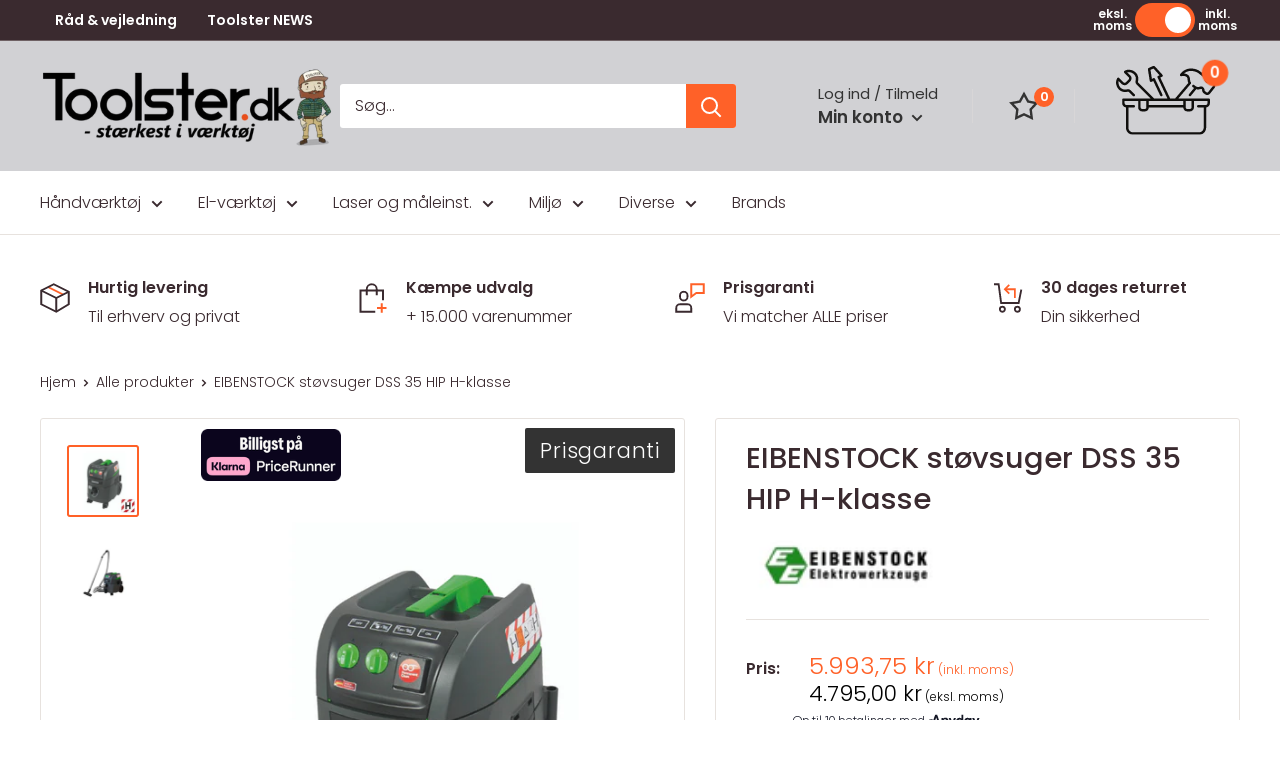

--- FILE ---
content_type: text/html; charset=utf-8
request_url: https://toolster.dk/products/eibenstock-stovsuger-dss-35-hip-h-klasse
body_size: 89491
content:
<!doctype html>

<html class="no-js" lang="da">
  <head>
  <script type="text/javascript" async src="https://cdn.mida.so/js/optimize.js?key=3Ejq4KNndxLMLdJyArpv7b"></script>

  <!-- Added by AVADA Joy -->
  <script>
      window.AVADA_JOY = window.AVADA_JOY || {};
      window.AVADA_JOY.shopId = '5YTXilbCqB5ey68zY2nU';
      window.AVADA_JOY.status = true;
      window.AVADA_JOY.account_enabled = true;
      window.AVADA_JOY.login_url = "\/account\/login";
      window.AVADA_JOY.register_url = "\/account\/register";
      window.AVADA_JOY.customer = {
        id: null,
        email: null,
        first_name: null,
        last_name: null,
        point: null
      };
      window.AVADA_JOY.placeOrder = window.AVADA_JOY.placeOrder || {};
      window.AVADA_JOY.placeOrder = {"enableCardPage":false,"status":true,"statusProductPointsCalculator":false,"productPointsCalculator":{"type":"congratulation","fontSize":14,"font":"Noto+Sans","color":"#8F00C1"},"earnPoint":10,"rateMoney":100,"earnBy":"price","statusUseCondition":false,"typeProductMatch":"all","typeCondition":"all","conditions":[{"field":"title","typeMatch":"contains","content":""}],"excludeProducts":[],"includeProducts":[]};
      window.AVADA_JOY.product = {"id":8180506591522,"title":"EIBENSTOCK støvsuger DSS 35 HIP H-klasse","handle":"eibenstock-stovsuger-dss-35-hip-h-klasse","description":"Godkendt H-klasse støvsuger som overholder alle krav fra Arbejdstilsynet. \u003cbr\u003e\u003cbr\u003eKompakt og kraftig industristøvsuger med stor sugekapacitet til både våd- og tørsugning. Ideel til punktsugning fra alle former for skære-, bore- og slibeværktøjer. Støjsvag. Special udviklet filterkoncept med elektronisk filterrengøring og automatisk filterrensning - filtre ved siden af motoren. Opfylder alle krav til byggepladsen for H-støvsugere. Leveres klar til brug med fem meter slange og tilbehørsæt: indeholder griberør, to forlængerrør, gulvmundstykke og fugestuds.\u003cbr\u003e\u003cbr\u003eVolt: 230\u003cbr\u003eWatt: 1.600\u003cbr\u003eBeholderstørrelse: 35 ltr\u003cbr\u003eSugestyrke: 64 l\/s\u003cbr\u003eVakuum: 259 mbar\u003cbr\u003eVægt: 15 kg.","published_at":"2025-11-15T01:35:42+01:00","created_at":"2023-03-20T03:47:48+01:00","vendor":"Eibenstock","type":"H-klasse støvsuger","tags":["Diverse\u003eAsbest udstyr","Facette\u003eFilter type\u003eH-filter (HEPA)","Facette\u003eVaremærke\u003eEibenstock","Image Overlays\u003ePrisgaranti","Klima","Klima\u003eIndustristøvsuger","Klima\u003eIndustristøvsuger\u003eH-klasse støvsuger","Klima\u003eIndustristøvsuger\u003eKombisuger","Mærker\u003eEibenstock"],"price":599375,"price_min":599375,"price_max":599375,"available":true,"price_varies":false,"compare_at_price":null,"compare_at_price_min":0,"compare_at_price_max":0,"compare_at_price_varies":false,"variants":[{"id":46809061589337,"title":"Default Title","option1":"Default Title","option2":null,"option3":null,"sku":"8309","requires_shipping":true,"taxable":true,"featured_image":null,"available":true,"name":"EIBENSTOCK støvsuger DSS 35 HIP H-klasse","public_title":null,"options":["Default Title"],"price":599375,"weight":16000,"compare_at_price":null,"inventory_management":"shopify","barcode":"4026851017192","requires_selling_plan":false,"selling_plan_allocations":[]}],"images":["\/\/toolster.dk\/cdn\/shop\/files\/8309_2cfde47f-dff6-4e64-a8d5-b1377498aa9f.png?v=1762555251","\/\/toolster.dk\/cdn\/shop\/files\/108664DSS35HiP.jpg?v=1762555251"],"featured_image":"\/\/toolster.dk\/cdn\/shop\/files\/8309_2cfde47f-dff6-4e64-a8d5-b1377498aa9f.png?v=1762555251","options":["Title"],"media":[{"alt":null,"id":69971069305177,"position":1,"preview_image":{"aspect_ratio":1.0,"height":1500,"width":1500,"src":"\/\/toolster.dk\/cdn\/shop\/files\/8309_2cfde47f-dff6-4e64-a8d5-b1377498aa9f.png?v=1762555251"},"aspect_ratio":1.0,"height":1500,"media_type":"image","src":"\/\/toolster.dk\/cdn\/shop\/files\/8309_2cfde47f-dff6-4e64-a8d5-b1377498aa9f.png?v=1762555251","width":1500},{"alt":null,"id":69971069337945,"position":2,"preview_image":{"aspect_ratio":1.0,"height":1500,"width":1500,"src":"\/\/toolster.dk\/cdn\/shop\/files\/108664DSS35HiP.jpg?v=1762555251"},"aspect_ratio":1.0,"height":1500,"media_type":"image","src":"\/\/toolster.dk\/cdn\/shop\/files\/108664DSS35HiP.jpg?v=1762555251","width":1500}],"requires_selling_plan":false,"selling_plan_groups":[],"content":"Godkendt H-klasse støvsuger som overholder alle krav fra Arbejdstilsynet. \u003cbr\u003e\u003cbr\u003eKompakt og kraftig industristøvsuger med stor sugekapacitet til både våd- og tørsugning. Ideel til punktsugning fra alle former for skære-, bore- og slibeværktøjer. Støjsvag. Special udviklet filterkoncept med elektronisk filterrengøring og automatisk filterrensning - filtre ved siden af motoren. Opfylder alle krav til byggepladsen for H-støvsugere. Leveres klar til brug med fem meter slange og tilbehørsæt: indeholder griberør, to forlængerrør, gulvmundstykke og fugestuds.\u003cbr\u003e\u003cbr\u003eVolt: 230\u003cbr\u003eWatt: 1.600\u003cbr\u003eBeholderstørrelse: 35 ltr\u003cbr\u003eSugestyrke: 64 l\/s\u003cbr\u003eVakuum: 259 mbar\u003cbr\u003eVægt: 15 kg."};
      window.AVADA_JOY.page = "product";
      
        window.AVADA_JOY.product.selected_variant_id = 46809061589337;
        window.AVADA_JOY.product.collections = [];
        
          window.AVADA_JOY.product.collections.push(`Alle produkter`);
        
          window.AVADA_JOY.product.collections.push(`Asbest sikkerhedsudstyr`);
        
          window.AVADA_JOY.product.collections.push(`Diverse miljø`);
        
          window.AVADA_JOY.product.collections.push(`Eibenstock`);
        
          window.AVADA_JOY.product.collections.push(`H-klasse støvsuger`);
        
          window.AVADA_JOY.product.collections.push(`Industristøvsuger`);
        
          window.AVADA_JOY.product.collections.push(`Kombisuger`);
        
          window.AVADA_JOY.product.collections.push(`Miljø`);
        
      
    </script>

  <!-- /Added by AVADA Joy -->

    <meta charset="utf-8">
    <meta name="viewport" content="width=device-width, initial-scale=1.0, height=device-height, minimum-scale=1.0, maximum-scale=1.0">
    <meta name="theme-color" content="#ff6128"><title>EIBENSTOCK støvsuger DSS 35 HIP H-klasse
</title>

        <script>(function(w,d,s,l,i){w[l]=w[l]||[];w[l].push({'gtm.start':
      new Date().getTime(),event:'gtm.js'});var f=d.getElementsByTagName(s)[0],
      j=d.createElement(s),dl=l!='dataLayer'?'&l='+l:'';j.async=true;j.src=
      'https://www.googletagmanager.com/gtm.js?id='+i+dl;f.parentNode.insertBefore(j,f);
      })(window,document,'script','dataLayer','GTM-5BV8QKS');</script><meta name="description" content="Godkendt H-klasse støvsuger som overholder alle krav fra Arbejdstilsynet. Kompakt og kraftig industristøvsuger med stor sugekapacitet til både våd- og tørsugning. Ideel til punktsugning fra alle former for skære-, bore- og slibeværktøjer. Støjsvag. Special udviklet filterkoncept med elektronisk filterrengøring og autom">
      <link rel="canonical" href="https://toolster.dk/products/eibenstock-stovsuger-dss-35-hip-h-klasse" />
    
<link rel="shortcut icon" href="//toolster.dk/cdn/shop/files/ToolsterFavicon_96x96.jpg?v=1687422729" type="image/png"><link rel="preload" as="style" href="//toolster.dk/cdn/shop/t/23/assets/theme.css?v=169320280033502863751765273780">
    <link rel="preload" as="script" href="//toolster.dk/cdn/shop/t/23/assets/theme.js?v=60487999905220199851762435841">
    <link rel="preconnect" href="https://cdn.shopify.com">
    <link rel="preconnect" href="https://fonts.shopifycdn.com">
    <link rel="dns-prefetch" href="https://productreviews.shopifycdn.com">
    <link rel="dns-prefetch" href="https://ajax.googleapis.com">
    <link rel="dns-prefetch" href="https://maps.googleapis.com">
    <link rel="dns-prefetch" href="https://maps.gstatic.com">

    <meta property="og:type" content="product">
  <meta property="og:title" content="EIBENSTOCK støvsuger DSS 35 HIP H-klasse"><meta property="og:image" content="http://toolster.dk/cdn/shop/files/8309_2cfde47f-dff6-4e64-a8d5-b1377498aa9f.png?v=1762555251">
    <meta property="og:image:secure_url" content="https://toolster.dk/cdn/shop/files/8309_2cfde47f-dff6-4e64-a8d5-b1377498aa9f.png?v=1762555251">
    <meta property="og:image:width" content="1500">
    <meta property="og:image:height" content="1500"><meta property="product:price:amount" content="5.993,75">
  <meta property="product:price:currency" content="DKK"><meta property="og:description" content="Godkendt H-klasse støvsuger som overholder alle krav fra Arbejdstilsynet. Kompakt og kraftig industristøvsuger med stor sugekapacitet til både våd- og tørsugning. Ideel til punktsugning fra alle former for skære-, bore- og slibeværktøjer. Støjsvag. Special udviklet filterkoncept med elektronisk filterrengøring og autom"><meta property="og:url" content="https://toolster.dk/products/eibenstock-stovsuger-dss-35-hip-h-klasse">
<meta property="og:site_name" content="Toolster.dk"><meta name="twitter:card" content="summary"><meta name="twitter:title" content="EIBENSTOCK støvsuger DSS 35 HIP H-klasse">
  <meta name="twitter:description" content="Godkendt H-klasse støvsuger som overholder alle krav fra Arbejdstilsynet. Kompakt og kraftig industristøvsuger med stor sugekapacitet til både våd- og tørsugning. Ideel til punktsugning fra alle former for skære-, bore- og slibeværktøjer. Støjsvag. Special udviklet filterkoncept med elektronisk filterrengøring og automatisk filterrensning - filtre ved siden af motoren. Opfylder alle krav til byggepladsen for H-støvsugere. Leveres klar til brug med fem meter slange og tilbehørsæt: indeholder griberør, to forlængerrør, gulvmundstykke og fugestuds.Volt: 230Watt: 1.600Beholderstørrelse: 35 ltrSugestyrke: 64 l/sVakuum: 259 mbarVægt: 15 kg.">
  <meta name="twitter:image" content="https://toolster.dk/cdn/shop/files/8309_2cfde47f-dff6-4e64-a8d5-b1377498aa9f_600x600_crop_center.png?v=1762555251">
    <link rel="preload" href="//toolster.dk/cdn/fonts/poppins/poppins_n5.ad5b4b72b59a00358afc706450c864c3c8323842.woff2" as="font" type="font/woff2" crossorigin><link rel="preload" href="//toolster.dk/cdn/fonts/poppins/poppins_n3.05f58335c3209cce17da4f1f1ab324ebe2982441.woff2" as="font" type="font/woff2" crossorigin><style>
  @font-face {
  font-family: Poppins;
  font-weight: 500;
  font-style: normal;
  font-display: swap;
  src: url("//toolster.dk/cdn/fonts/poppins/poppins_n5.ad5b4b72b59a00358afc706450c864c3c8323842.woff2") format("woff2"),
       url("//toolster.dk/cdn/fonts/poppins/poppins_n5.33757fdf985af2d24b32fcd84c9a09224d4b2c39.woff") format("woff");
}

  @font-face {
  font-family: Poppins;
  font-weight: 300;
  font-style: normal;
  font-display: swap;
  src: url("//toolster.dk/cdn/fonts/poppins/poppins_n3.05f58335c3209cce17da4f1f1ab324ebe2982441.woff2") format("woff2"),
       url("//toolster.dk/cdn/fonts/poppins/poppins_n3.6971368e1f131d2c8ff8e3a44a36b577fdda3ff5.woff") format("woff");
}

@font-face {
  font-family: Poppins;
  font-weight: 600;
  font-style: normal;
  font-display: swap;
  src: url("//toolster.dk/cdn/fonts/poppins/poppins_n6.aa29d4918bc243723d56b59572e18228ed0786f6.woff2") format("woff2"),
       url("//toolster.dk/cdn/fonts/poppins/poppins_n6.5f815d845fe073750885d5b7e619ee00e8111208.woff") format("woff");
}

@font-face {
  font-family: Poppins;
  font-weight: 500;
  font-style: italic;
  font-display: swap;
  src: url("//toolster.dk/cdn/fonts/poppins/poppins_i5.6acfce842c096080e34792078ef3cb7c3aad24d4.woff2") format("woff2"),
       url("//toolster.dk/cdn/fonts/poppins/poppins_i5.a49113e4fe0ad7fd7716bd237f1602cbec299b3c.woff") format("woff");
}


  @font-face {
  font-family: Poppins;
  font-weight: 400;
  font-style: normal;
  font-display: swap;
  src: url("//toolster.dk/cdn/fonts/poppins/poppins_n4.0ba78fa5af9b0e1a374041b3ceaadf0a43b41362.woff2") format("woff2"),
       url("//toolster.dk/cdn/fonts/poppins/poppins_n4.214741a72ff2596839fc9760ee7a770386cf16ca.woff") format("woff");
}

  @font-face {
  font-family: Poppins;
  font-weight: 300;
  font-style: italic;
  font-display: swap;
  src: url("//toolster.dk/cdn/fonts/poppins/poppins_i3.8536b4423050219f608e17f134fe9ea3b01ed890.woff2") format("woff2"),
       url("//toolster.dk/cdn/fonts/poppins/poppins_i3.0f4433ada196bcabf726ed78f8e37e0995762f7f.woff") format("woff");
}

  @font-face {
  font-family: Poppins;
  font-weight: 400;
  font-style: italic;
  font-display: swap;
  src: url("//toolster.dk/cdn/fonts/poppins/poppins_i4.846ad1e22474f856bd6b81ba4585a60799a9f5d2.woff2") format("woff2"),
       url("//toolster.dk/cdn/fonts/poppins/poppins_i4.56b43284e8b52fc64c1fd271f289a39e8477e9ec.woff") format("woff");
}


  :root {
    --default-text-font-size : 15px;
    --base-text-font-size    : 16px;
    --heading-font-family    : Poppins, sans-serif;
    --heading-font-weight    : 500;
    --heading-font-style     : normal;
    --text-font-family       : Poppins, sans-serif;
    --text-font-weight       : 300;
    --text-font-style        : normal;
    --text-font-bolder-weight: 600;
    --text-link-decoration   : underline;

    --text-color               : #3a2a2f;
    --text-color-rgb           : 58, 42, 47;
    --heading-color            : #3a2a2f;
    --border-color             : #e7e2de;
    --border-color-rgb         : 231, 226, 222;
    --form-border-color        : #dcd5cf;
    --accent-color             : #ff6128;
    --accent-color-rgb         : 255, 97, 40;
    --link-color               : #ff6128;
    --link-color-hover         : #da3a00;
    --background               : #ffffff;
    --secondary-background     : #ffffff;
    --secondary-background-rgb : 255, 255, 255;
    --accent-background        : rgba(255, 97, 40, 0.08);

    --input-background: #ffffff;

    --error-color       : #f71b1b;
    --error-background  : rgba(247, 27, 27, 0.07);
    --success-color     : #48b448;
    --success-background: rgba(72, 180, 72, 0.11);

    --primary-button-background      : #ff6128;
    --primary-button-background-rgb  : 255, 97, 40;
    --primary-button-text-color      : #ffffff;
    --secondary-button-background    : #3a2a2f;
    --secondary-button-background-rgb: 58, 42, 47;
    --secondary-button-text-color    : #ffffff;

    --header-background      : #d1d1d4;
    --header-text-color      : #ffffff;
    --header-light-text-color: #e9e2dd;
    --header-border-color    : rgba(233, 226, 221, 0.3);
    --header-accent-color    : #ff6128;

    --footer-background-color:    #d1d1d4;
    --footer-heading-text-color:  #3a2a2f;
    --footer-body-text-color:     #3a2a2f;
    --footer-body-text-color-rgb: 58, 42, 47;
    --footer-accent-color:        #ff6128;
    --footer-accent-color-rgb:    255, 97, 40;
    --footer-border:              none;
    
    --flickity-arrow-color: #bcaea3;--product-on-sale-accent           : #ee0000;
    --product-on-sale-accent-rgb       : 238, 0, 0;
    --product-on-sale-color            : #ffffff;
    --product-in-stock-color           : #008a00;
    --product-low-stock-color          : #ee0000;
    --product-sold-out-color           : #d1d1d4;
    --product-custom-label-1-background: #ff6128;
    --product-custom-label-1-color     : #ffffff;
    --product-custom-label-2-background: #a95ebe;
    --product-custom-label-2-color     : #ffffff;
    --product-review-star-color        : #ffb647;

    --mobile-container-gutter : 20px;
    --desktop-container-gutter: 40px;

    /* Shopify related variables */
    --payment-terms-background-color: #ffffff;
  }
</style>

<script>
  // IE11 does not have support for CSS variables, so we have to polyfill them
  if (!(((window || {}).CSS || {}).supports && window.CSS.supports('(--a: 0)'))) {
    const script = document.createElement('script');
    script.type = 'text/javascript';
    script.src = 'https://cdn.jsdelivr.net/npm/css-vars-ponyfill@2';
    script.onload = function() {
      cssVars({});
    };

    document.getElementsByTagName('head')[0].appendChild(script);
  }
</script>


    <script>window.performance && window.performance.mark && window.performance.mark('shopify.content_for_header.start');</script><meta name="google-site-verification" content="yrYJPtUIwrBmLbOIva-2BnhiuEnkeU46dJGLVtOn344">
<meta name="facebook-domain-verification" content="9rrb2vil9app4x5ra8k7wfdd1mu2vb">
<meta id="shopify-digital-wallet" name="shopify-digital-wallet" content="/70717571362/digital_wallets/dialog">
<link rel="alternate" type="application/json+oembed" href="https://toolster.dk/products/eibenstock-stovsuger-dss-35-hip-h-klasse.oembed">
<script async="async" src="/checkouts/internal/preloads.js?locale=da-DK"></script>
<script id="shopify-features" type="application/json">{"accessToken":"c88d48da687ba742d717a1e82dc6dd4d","betas":["rich-media-storefront-analytics"],"domain":"toolster.dk","predictiveSearch":true,"shopId":70717571362,"locale":"da"}</script>
<script>var Shopify = Shopify || {};
Shopify.shop = "toolster-dk.myshopify.com";
Shopify.locale = "da";
Shopify.currency = {"active":"DKK","rate":"1.0"};
Shopify.country = "DK";
Shopify.theme = {"name":"Ændringer 06-11-2025 ","id":189540401497,"schema_name":"Warehouse","schema_version":"3.0.1","theme_store_id":null,"role":"main"};
Shopify.theme.handle = "null";
Shopify.theme.style = {"id":null,"handle":null};
Shopify.cdnHost = "toolster.dk/cdn";
Shopify.routes = Shopify.routes || {};
Shopify.routes.root = "/";</script>
<script type="module">!function(o){(o.Shopify=o.Shopify||{}).modules=!0}(window);</script>
<script>!function(o){function n(){var o=[];function n(){o.push(Array.prototype.slice.apply(arguments))}return n.q=o,n}var t=o.Shopify=o.Shopify||{};t.loadFeatures=n(),t.autoloadFeatures=n()}(window);</script>
<script id="shop-js-analytics" type="application/json">{"pageType":"product"}</script>
<script defer="defer" async type="module" src="//toolster.dk/cdn/shopifycloud/shop-js/modules/v2/client.init-shop-cart-sync_ByjAFD2B.da.esm.js"></script>
<script defer="defer" async type="module" src="//toolster.dk/cdn/shopifycloud/shop-js/modules/v2/chunk.common_D-UimmQe.esm.js"></script>
<script defer="defer" async type="module" src="//toolster.dk/cdn/shopifycloud/shop-js/modules/v2/chunk.modal_C_zrfWbZ.esm.js"></script>
<script type="module">
  await import("//toolster.dk/cdn/shopifycloud/shop-js/modules/v2/client.init-shop-cart-sync_ByjAFD2B.da.esm.js");
await import("//toolster.dk/cdn/shopifycloud/shop-js/modules/v2/chunk.common_D-UimmQe.esm.js");
await import("//toolster.dk/cdn/shopifycloud/shop-js/modules/v2/chunk.modal_C_zrfWbZ.esm.js");

  window.Shopify.SignInWithShop?.initShopCartSync?.({"fedCMEnabled":true,"windoidEnabled":true});

</script>
<script>(function() {
  var isLoaded = false;
  function asyncLoad() {
    if (isLoaded) return;
    isLoaded = true;
    var urls = ["https:\/\/ecommplugins-scripts.trustpilot.com\/v2.1\/js\/header.min.js?settings=eyJrZXkiOiJuaUw1TEJtRUc0cnNzV1FoIiwicyI6Im5vbmUifQ==\u0026shop=toolster-dk.myshopify.com","https:\/\/ecommplugins-trustboxsettings.trustpilot.com\/toolster-dk.myshopify.com.js?settings=1686299450769\u0026shop=toolster-dk.myshopify.com","https:\/\/widget.trustpilot.com\/bootstrap\/v5\/tp.widget.sync.bootstrap.min.js?shop=toolster-dk.myshopify.com","https:\/\/widget.trustpilot.com\/bootstrap\/v5\/tp.widget.sync.bootstrap.min.js?shop=toolster-dk.myshopify.com","https:\/\/cdn1.profitmetrics.io\/C2047419D31B3105\/shopify-bundle.js?shop=toolster-dk.myshopify.com"];
    for (var i = 0; i < urls.length; i++) {
      var s = document.createElement('script');
      s.type = 'text/javascript';
      s.async = true;
      s.src = urls[i];
      var x = document.getElementsByTagName('script')[0];
      x.parentNode.insertBefore(s, x);
    }
  };
  if(window.attachEvent) {
    window.attachEvent('onload', asyncLoad);
  } else {
    window.addEventListener('load', asyncLoad, false);
  }
})();</script>
<script id="__st">var __st={"a":70717571362,"offset":3600,"reqid":"e73a96b5-7d3f-456b-9852-9ac61b493e00-1769121534","pageurl":"toolster.dk\/products\/eibenstock-stovsuger-dss-35-hip-h-klasse","u":"109bb32c6220","p":"product","rtyp":"product","rid":8180506591522};</script>
<script>window.ShopifyPaypalV4VisibilityTracking = true;</script>
<script id="captcha-bootstrap">!function(){'use strict';const t='contact',e='account',n='new_comment',o=[[t,t],['blogs',n],['comments',n],[t,'customer']],c=[[e,'customer_login'],[e,'guest_login'],[e,'recover_customer_password'],[e,'create_customer']],r=t=>t.map((([t,e])=>`form[action*='/${t}']:not([data-nocaptcha='true']) input[name='form_type'][value='${e}']`)).join(','),a=t=>()=>t?[...document.querySelectorAll(t)].map((t=>t.form)):[];function s(){const t=[...o],e=r(t);return a(e)}const i='password',u='form_key',d=['recaptcha-v3-token','g-recaptcha-response','h-captcha-response',i],f=()=>{try{return window.sessionStorage}catch{return}},m='__shopify_v',_=t=>t.elements[u];function p(t,e,n=!1){try{const o=window.sessionStorage,c=JSON.parse(o.getItem(e)),{data:r}=function(t){const{data:e,action:n}=t;return t[m]||n?{data:e,action:n}:{data:t,action:n}}(c);for(const[e,n]of Object.entries(r))t.elements[e]&&(t.elements[e].value=n);n&&o.removeItem(e)}catch(o){console.error('form repopulation failed',{error:o})}}const l='form_type',E='cptcha';function T(t){t.dataset[E]=!0}const w=window,h=w.document,L='Shopify',v='ce_forms',y='captcha';let A=!1;((t,e)=>{const n=(g='f06e6c50-85a8-45c8-87d0-21a2b65856fe',I='https://cdn.shopify.com/shopifycloud/storefront-forms-hcaptcha/ce_storefront_forms_captcha_hcaptcha.v1.5.2.iife.js',D={infoText:'Beskyttet af hCaptcha',privacyText:'Beskyttelse af persondata',termsText:'Vilkår'},(t,e,n)=>{const o=w[L][v],c=o.bindForm;if(c)return c(t,g,e,D).then(n);var r;o.q.push([[t,g,e,D],n]),r=I,A||(h.body.append(Object.assign(h.createElement('script'),{id:'captcha-provider',async:!0,src:r})),A=!0)});var g,I,D;w[L]=w[L]||{},w[L][v]=w[L][v]||{},w[L][v].q=[],w[L][y]=w[L][y]||{},w[L][y].protect=function(t,e){n(t,void 0,e),T(t)},Object.freeze(w[L][y]),function(t,e,n,w,h,L){const[v,y,A,g]=function(t,e,n){const i=e?o:[],u=t?c:[],d=[...i,...u],f=r(d),m=r(i),_=r(d.filter((([t,e])=>n.includes(e))));return[a(f),a(m),a(_),s()]}(w,h,L),I=t=>{const e=t.target;return e instanceof HTMLFormElement?e:e&&e.form},D=t=>v().includes(t);t.addEventListener('submit',(t=>{const e=I(t);if(!e)return;const n=D(e)&&!e.dataset.hcaptchaBound&&!e.dataset.recaptchaBound,o=_(e),c=g().includes(e)&&(!o||!o.value);(n||c)&&t.preventDefault(),c&&!n&&(function(t){try{if(!f())return;!function(t){const e=f();if(!e)return;const n=_(t);if(!n)return;const o=n.value;o&&e.removeItem(o)}(t);const e=Array.from(Array(32),(()=>Math.random().toString(36)[2])).join('');!function(t,e){_(t)||t.append(Object.assign(document.createElement('input'),{type:'hidden',name:u})),t.elements[u].value=e}(t,e),function(t,e){const n=f();if(!n)return;const o=[...t.querySelectorAll(`input[type='${i}']`)].map((({name:t})=>t)),c=[...d,...o],r={};for(const[a,s]of new FormData(t).entries())c.includes(a)||(r[a]=s);n.setItem(e,JSON.stringify({[m]:1,action:t.action,data:r}))}(t,e)}catch(e){console.error('failed to persist form',e)}}(e),e.submit())}));const S=(t,e)=>{t&&!t.dataset[E]&&(n(t,e.some((e=>e===t))),T(t))};for(const o of['focusin','change'])t.addEventListener(o,(t=>{const e=I(t);D(e)&&S(e,y())}));const B=e.get('form_key'),M=e.get(l),P=B&&M;t.addEventListener('DOMContentLoaded',(()=>{const t=y();if(P)for(const e of t)e.elements[l].value===M&&p(e,B);[...new Set([...A(),...v().filter((t=>'true'===t.dataset.shopifyCaptcha))])].forEach((e=>S(e,t)))}))}(h,new URLSearchParams(w.location.search),n,t,e,['guest_login'])})(!0,!0)}();</script>
<script integrity="sha256-4kQ18oKyAcykRKYeNunJcIwy7WH5gtpwJnB7kiuLZ1E=" data-source-attribution="shopify.loadfeatures" defer="defer" src="//toolster.dk/cdn/shopifycloud/storefront/assets/storefront/load_feature-a0a9edcb.js" crossorigin="anonymous"></script>
<script data-source-attribution="shopify.dynamic_checkout.dynamic.init">var Shopify=Shopify||{};Shopify.PaymentButton=Shopify.PaymentButton||{isStorefrontPortableWallets:!0,init:function(){window.Shopify.PaymentButton.init=function(){};var t=document.createElement("script");t.src="https://toolster.dk/cdn/shopifycloud/portable-wallets/latest/portable-wallets.da.js",t.type="module",document.head.appendChild(t)}};
</script>
<script data-source-attribution="shopify.dynamic_checkout.buyer_consent">
  function portableWalletsHideBuyerConsent(e){var t=document.getElementById("shopify-buyer-consent"),n=document.getElementById("shopify-subscription-policy-button");t&&n&&(t.classList.add("hidden"),t.setAttribute("aria-hidden","true"),n.removeEventListener("click",e))}function portableWalletsShowBuyerConsent(e){var t=document.getElementById("shopify-buyer-consent"),n=document.getElementById("shopify-subscription-policy-button");t&&n&&(t.classList.remove("hidden"),t.removeAttribute("aria-hidden"),n.addEventListener("click",e))}window.Shopify?.PaymentButton&&(window.Shopify.PaymentButton.hideBuyerConsent=portableWalletsHideBuyerConsent,window.Shopify.PaymentButton.showBuyerConsent=portableWalletsShowBuyerConsent);
</script>
<script data-source-attribution="shopify.dynamic_checkout.cart.bootstrap">document.addEventListener("DOMContentLoaded",(function(){function t(){return document.querySelector("shopify-accelerated-checkout-cart, shopify-accelerated-checkout")}if(t())Shopify.PaymentButton.init();else{new MutationObserver((function(e,n){t()&&(Shopify.PaymentButton.init(),n.disconnect())})).observe(document.body,{childList:!0,subtree:!0})}}));
</script>

<script>window.performance && window.performance.mark && window.performance.mark('shopify.content_for_header.end');</script>


<script>
  // setting default consent
  window.dataLayer = window.dataLayer || [];
  function gtag(){ dataLayer.push(arguments); }
  gtag('consent', 'default', {
  'ad_storage': 'denied',
  'ad_user_data': 'denied',
  'ad_personalization': 'denied',
  'analytics_storage': 'denied',
  'wait_for_update': 15000 // giving the user 15 sec to chose their consent
  });
 
  gtag('set', 'ads_data_redaction', true);
</script>
<script>
  //Embeds cookiebanner and integrate with Shopify consent api
  const addCookieInformationConsentScript = () => {
      const consentScript = document.createElement('script');
      consentScript.setAttribute('src', 'https://policy.app.cookieinformation.com/uc.js');
      consentScript.setAttribute('data-culture', 'DA'); // replace with your sites language
      consentScript.setAttribute('data-gcm-enabled', 'false'); // disable cookieinformation consent api
      consentScript.id = 'CookieConsent';
      document.head.appendChild(consentScript);
  };
 
  const setupListenerForConsentGathering = () => {
      window.addEventListener("CookieInformationConsentGiven", () => {
          let consentSignals = {};
          let consentCookieReady = false;
          let customerPrivacyAPIReady = false;
 
          const checkAndSetTrackingConsent = () => {
              if (consentCookieReady && customerPrivacyAPIReady && Object.keys(consentSignals).length > 0) {
                  window.Shopify.customerPrivacy.setTrackingConsent(
                      {
                          "analytics": consentSignals['cookie_cat_statistic'] || false,
                          "marketing": consentSignals['cookie_cat_marketing'] || false,
                          "preferences": consentSignals['cookie_cat_functional'] || false,
                          "sale_of_data": consentSignals['cookie_cat_marketing'] || false,
                      },
                      () => console.log("Cookie Information: consent gathered")
                  );
              }
          };
 
          if (window.CookieInformation) {
              const consentCookie = window.CookieInformation._getCookieValue('CookieInformationConsent');
              if (consentCookie) {
                  const consent = JSON.parse(consentCookie);
                  if (consent) {
                      consentSignals = consent.consents_approved || [];
                      consentSignals = consentSignals.reduce((acc, curr) => {
                          acc[curr] = true;
                          return acc;
                      }, {});
                      consentCookieReady = true;
                      checkAndSetTrackingConsent();
                  }
              }
          }
 
          const customerPrivacyAPIInterval = setInterval(() => {
              if (window.Shopify.customerPrivacy) {
                  clearInterval(customerPrivacyAPIInterval);
                  customerPrivacyAPIReady = true;
                  checkAndSetTrackingConsent();
              }
          }, 100);
      });
  };
 
  window.Shopify.loadFeatures(
      [
          {
              name: 'consent-tracking-api',
              version: '0.1',
          },
      ],
      error => {
          if (error) {
              throw error;
          }
          setupListenerForConsentGathering();
          addCookieInformationConsentScript();
      }
  );
  </script>
    

    <link rel="stylesheet" href="//toolster.dk/cdn/shop/t/23/assets/theme.css?v=169320280033502863751765273780">

    
  <script type="application/ld+json">
  {
    "@context": "https://schema.org",
    "@type": "Product",
    "productID": 8180506591522,
    "offers": [{
          "@type": "Offer",
          "name": "Default Title",
          "availability":"https://schema.org/InStock",
          "price": 5993.75,
          "priceCurrency": "DKK",
          "priceValidUntil": "2026-02-01","sku": "8309",
            "gtin13": "4026851017192",
          "url": "/products/eibenstock-stovsuger-dss-35-hip-h-klasse?variant=46809061589337"
        }
],"brand": {
      "@type": "Brand",
      "name": "Eibenstock"
    },
    "name": "EIBENSTOCK støvsuger DSS 35 HIP H-klasse",
    "description": "Godkendt H-klasse støvsuger som overholder alle krav fra Arbejdstilsynet. Kompakt og kraftig industristøvsuger med stor sugekapacitet til både våd- og tørsugning. Ideel til punktsugning fra alle former for skære-, bore- og slibeværktøjer. Støjsvag. Special udviklet filterkoncept med elektronisk filterrengøring og automatisk filterrensning - filtre ved siden af motoren. Opfylder alle krav til byggepladsen for H-støvsugere. Leveres klar til brug med fem meter slange og tilbehørsæt: indeholder griberør, to forlængerrør, gulvmundstykke og fugestuds.Volt: 230Watt: 1.600Beholderstørrelse: 35 ltrSugestyrke: 64 l\/sVakuum: 259 mbarVægt: 15 kg.",
    "category": "H-klasse støvsuger",
    "url": "/products/eibenstock-stovsuger-dss-35-hip-h-klasse",
    "sku": "8309",
    "image": {
      "@type": "ImageObject",
      "url": "https://toolster.dk/cdn/shop/files/8309_2cfde47f-dff6-4e64-a8d5-b1377498aa9f.png?v=1762555251&width=1024",
      "image": "https://toolster.dk/cdn/shop/files/8309_2cfde47f-dff6-4e64-a8d5-b1377498aa9f.png?v=1762555251&width=1024",
      "name": "",
      "width": "1024",
      "height": "1024"
    }
  }
  </script>



  <script type="application/ld+json">
  {
    "@context": "https://schema.org",
    "@type": "BreadcrumbList",
  "itemListElement": [{
      "@type": "ListItem",
      "position": 1,
      "name": "Hjem",
      "item": "https://toolster.dk"
    },{
          "@type": "ListItem",
          "position": 2,
          "name": "EIBENSTOCK støvsuger DSS 35 HIP H-klasse",
          "item": "https://toolster.dk/products/eibenstock-stovsuger-dss-35-hip-h-klasse"
        }]
  }
  </script>


    
    <script src="https://cdnjs.cloudflare.com/ajax/libs/jquery/3.6.3/jquery.min.js" integrity="sha512-STof4xm1wgkfm7heWqFJVn58Hm3EtS31XFaagaa8VMReCXAkQnJZ+jEy8PCC/iT18dFy95WcExNHFTqLyp72eQ==" crossorigin="anonymous" referrerpolicy="no-referrer"></script>

    <script>
      // This allows to expose several variables to the global scope, to be used in scripts
      window.theme = {
        pageType: "product",
        cartCount: 0,
        moneyFormat: "{{amount_with_comma_separator}} kr",
        moneyWithCurrencyFormat: "{{amount_with_comma_separator}} DKK",
        currencyCodeEnabled: true,
        showDiscount: false,
        discountMode: "percentage",
        searchMode: "product,article,page",
        searchUnavailableProducts: "last",
        cartType: "drawer"
      };

      window.routes = {
        rootUrl: "\/",
        rootUrlWithoutSlash: '',
        cartUrl: "\/cart",
        cartAddUrl: "\/cart\/add",
        cartChangeUrl: "\/cart\/change",
        searchUrl: "\/search",
        productRecommendationsUrl: "\/recommendations\/products"
      };

      window.languages = {
        productRegularPrice: "Vejl. pris",
        productSalePrice: "Salgspris",
        collectionOnSaleLabel: "Spar {{savings}}",
        productFormUnavailable: "Ikke tilgængelig",
        productFormAddToCart: "Tilføj til kurv",
        productFormPreOrder: "Forudbestil",
        productFormSoldOut: "Udsolgt",
        productAdded: "Produktet er nu tilføjet til din kurv",
        productAddedShort: "Tilføjet!",
        shippingEstimatorNoResults: "Der blev ikke fundet nogen fragt mulighed til din adresse.",
        shippingEstimatorOneResult: "Der er én fragt pris til din adresse:",
        shippingEstimatorMultipleResults: "Der er {{count}} fragt priser til din adresse:",
        shippingEstimatorErrors: " Der er nogle fejl:"
      };

      window.lazySizesConfig = {
        loadHidden: false,
        hFac: 0.8,
        expFactor: 3,
        customMedia: {
          '--phone': '(max-width: 640px)',
          '--tablet': '(min-width: 641px) and (max-width: 1023px)',
          '--lap': '(min-width: 1024px)'
        }
      };

      document.documentElement.className = document.documentElement.className.replace('no-js', 'js');
    </script><script src="//toolster.dk/cdn/shop/t/23/assets/theme.js?v=60487999905220199851762435841" defer></script>
    <script type="text/javascript" src="//toolster.dk/cdn/shop/t/23/assets/nomilk.js?v=23666670163523831471762435841" defer></script><script>
        (function () {
          window.onpageshow = function() {
            // We force re-freshing the cart content onpageshow, as most browsers will serve a cache copy when hitting the
            // back button, which cause staled data
            document.documentElement.dispatchEvent(new CustomEvent('cart:refresh', {
              bubbles: true,
              detail: {scrollToTop: false}
            }));
          };
        })();
      </script><!-- TrustBox script -->
    <script type="text/javascript" src="//widget.trustpilot.com/bootstrap/v5/tp.widget.bootstrap.min.js" async></script>
    <!-- End TrustBox script -->

         <script>  
  /**
  * Author: Md Hasanuzzamna
  * Email: info@leomeasure.com
  * Linkedin: https://linkedin.com/md-h
  * Version: 2.1.5
  * Last Update: 13 Apr 2024
  */
  
  (function() {
      class Ultimate_Shopify_DataLayer {
        constructor() {
          window.dataLayer = window.dataLayer || []; 
          
          // use a prefix of events name
          this.eventPrefix = '';

          //Keep the value false to get non-formatted product ID
          this.formattedItemId = true; 

          // data schema
          this.dataSchema = {
            ecommerce: {
                show: true
            },
            dynamicRemarketing: {
                show: false,
                business_vertical: 'retail'
            }
          }

          // add to wishlist selectors
          this.addToWishListSelectors = {
            'addWishListIcon': '',
            'gridItemSelector': '',
            'productLinkSelector': 'a[href*="/products/"]'
          }

          // quick view selectors
          this.quickViewSelector = {
            'quickViewElement': '',
            'gridItemSelector': '',
            'productLinkSelector': 'a[href*="/products/"]'
          }

          // mini cart button selector
          this.miniCartButton = [
            'a[href="/cart"]', 
          ];
          this.miniCartAppersOn = 'click';


          // begin checkout buttons/links selectors
          this.beginCheckoutButtons = [
            'input[name="checkout"]',
            'button[name="checkout"]',
            'a[href="/checkout"]',
            '.additional-checkout-buttons',
          ];

          // direct checkout button selector
          this.shopifyDirectCheckoutButton = [
            '.shopify-payment-button'
          ]

          //Keep the value true if Add to Cart redirects to the cart page
          this.isAddToCartRedirect = false;
          
          // keep the value false if cart items increment/decrement/remove refresh page 
          this.isAjaxCartIncrementDecrement = true;
          

          // Caution: Do not modify anything below this line, as it may result in it not functioning correctly.
          this.cart = {"note":null,"attributes":{},"original_total_price":0,"total_price":0,"total_discount":0,"total_weight":0.0,"item_count":0,"items":[],"requires_shipping":false,"currency":"DKK","items_subtotal_price":0,"cart_level_discount_applications":[],"checkout_charge_amount":0}
          this.countryCode = "DK";
          this.collectData();  
          this.storeURL = "https://toolster.dk";
          localStorage.setItem('shopCountryCode', this.countryCode);
        }

        updateCart() {
          fetch("/cart.js")
          .then((response) => response.json())
          .then((data) => {
            this.cart = data;
          });
        }

       debounce(delay) {         
          let timeoutId;
          return function(func) {
            const context = this;
            const args = arguments;
            
            clearTimeout(timeoutId);
            
            timeoutId = setTimeout(function() {
              func.apply(context, args);
            }, delay);
          };
        }

        collectData() { 
            this.customerData();
            this.ajaxRequestData();
            this.searchPageData();
            this.miniCartData();
            this.beginCheckoutData();
  
            
  
            
              this.productSinglePage();
            
  
            
            
            this.addToWishListData();
            this.quickViewData();
            this.formData();
            this.phoneClickData();
            this.emailClickData();
        }        

        //logged in customer data 
        customerData() {
            const currentUser = {};
            

            if (currentUser.email) {
              currentUser.hash_email = "e3b0c44298fc1c149afbf4c8996fb92427ae41e4649b934ca495991b7852b855"
            }

            if (currentUser.phone) {
              currentUser.hash_phone = "e3b0c44298fc1c149afbf4c8996fb92427ae41e4649b934ca495991b7852b855"
            }

            window.dataLayer = window.dataLayer || [];
            dataLayer.push({
              customer: currentUser
            });
        }

        // add_to_cart, remove_from_cart, search
        ajaxRequestData() {
          const self = this;
          
          // handle non-ajax add to cart
          if(this.isAddToCartRedirect) {
            document.addEventListener('submit', function(event) {
              const addToCartForm = event.target.closest('form[action="/cart/add"]');
              if(addToCartForm) {
                event.preventDefault();
                
                const formData = new FormData(addToCartForm);
            
                fetch(window.Shopify.routes.root + 'cart/add.js', {
                  method: 'POST',
                  body: formData
                })
                .then(response => {
                    window.location.href = "/cart";
                })
                .catch((error) => {
                  console.error('Error:', error);
                });
              }
            });
          }
          
          // fetch
          let originalFetch = window.fetch;
          let debounce = this.debounce(800);
          
          window.fetch = function () {
            return originalFetch.apply(this, arguments).then((response) => {
              if (response.ok) {
                let cloneResponse = response.clone();
                let requestURL = arguments[0];
                
                if(/.*\/search\/?.*\?.*q=.+/.test(requestURL) && !requestURL.includes('&requestFrom=uldt')) {   
                  const queryString = requestURL.split('?')[1];
                  const urlParams = new URLSearchParams(queryString);
                  const search_term = urlParams.get("q");

                  debounce(function() {
                    fetch(`${self.storeURL}/search/suggest.json?q=${search_term}&resources[type]=product&requestFrom=uldt`)
                      .then(res => res.json())
                      .then(function(data) {
                            const products = data.resources.results.products;
                            if(products.length) {
                              const fetchRequests = products.map(product =>
                                fetch(`${self.storeURL}/${product.url.split('?')[0]}.js`)
                                  .then(response => response.json())
                                  .catch(error => console.error('Error fetching:', error))
                              );

                              Promise.all(fetchRequests)
                                .then(products => {
                                    const items = products.map((product) => {
                                      return {
                                        product_id: product.id,
                                        product_title: product.title,
                                        variant_id: product.variants[0].id,
                                        variant_title: product.variants[0].title,
                                        vendor: product.vendor,
                                        total_discount: 0,
                                        final_price: product.price_min,
                                        product_type: product.type, 
                                        quantity: 1
                                      }
                                    });

                                    self.ecommerceDataLayer('search', {search_term, items});
                                })
                            }else {
                              self.ecommerceDataLayer('search', {search_term, items: []});
                            }
                      });
                  });
                }
                else if (requestURL.includes("/cart/add")) {
                  cloneResponse.text().then((text) => {
                    let data = JSON.parse(text);

                    if(data.items && Array.isArray(data.items)) {
                      data.items.forEach(function(item) {
                         self.ecommerceDataLayer('add_to_cart', {items: [item]});
                      })
                    } else {
                      self.ecommerceDataLayer('add_to_cart', {items: [data]});
                    }
                    self.updateCart();
                  });
                }else if(requestURL.includes("/cart/change") || requestURL.includes("/cart/update")) {
                  
                   cloneResponse.text().then((text) => {
                     
                    let newCart = JSON.parse(text);
                    let newCartItems = newCart.items;
                    let oldCartItems = self.cart.items;

                    for(let i = 0; i < oldCartItems.length; i++) {
                      let item = oldCartItems[i];
                      let newItem = newCartItems.find(newItems => newItems.id === item.id);


                      if(newItem) {

                        if(newItem.quantity > item.quantity) {
                          // cart item increment
                          let quantity = (newItem.quantity - item.quantity);
                          let updatedItem = {...item, quantity}
                          self.ecommerceDataLayer('add_to_cart', {items: [updatedItem]});
                          self.updateCart(); 

                        }else if(newItem.quantity < item.quantity) {
                          // cart item decrement
                          let quantity = (item.quantity - newItem.quantity);
                          let updatedItem = {...item, quantity}
                          self.ecommerceDataLayer('remove_from_cart', {items: [updatedItem]});
                          self.updateCart(); 
                        }
                        

                      }else {
                        self.ecommerceDataLayer('remove_from_cart', {items: [item]});
                        self.updateCart(); 
                      }
                    }
                     
                  });
                }
              }
              return response;
            });
          }
          // end fetch 


          //xhr
          

        // search event from search page
        searchPageData() {
          const self = this;
          let pageUrl = window.location.href;
          
          if(/.+\/search\?.*\&?q=.+/.test(pageUrl)) {   
            const queryString = pageUrl.split('?')[1];
            const urlParams = new URLSearchParams(queryString);
            const search_term = urlParams.get("q");
                
            fetch(`https://toolster.dk/search/suggest.json?q=${search_term}&resources[type]=product&requestFrom=uldt`)
            .then(res => res.json())
            .then(function(data) {
                  const products = data.resources.results.products;
                  if(products.length) {
                    const fetchRequests = products.map(product =>
                      fetch(`${self.storeURL}/${product.url.split('?')[0]}.js`)
                        .then(response => response.json())
                        .catch(error => console.error('Error fetching:', error))
                    );
                    Promise.all(fetchRequests)
                    .then(products => {
                        const items = products.map((product) => {
                            return {
                            product_id: product.id,
                            product_title: product.title,
                            variant_id: product.variants[0].id,
                            variant_title: product.variants[0].title,
                            vendor: product.vendor,
                            total_discount: 0,
                            final_price: product.price_min,
                            product_type: product.type, 
                            quantity: 1
                            }
                        });

                        self.ecommerceDataLayer('search', {search_term, items});
                    });
                  }else {
                    self.ecommerceDataLayer('search', {search_term, items: []});
                  }
            });
          }
        }

        // view_cart
        miniCartData() {
          if(this.miniCartButton.length) {
            let self = this;
            if(this.miniCartAppersOn === 'hover') {
              this.miniCartAppersOn = 'mouseenter';
            }
            this.miniCartButton.forEach((selector) => {
              let miniCartButtons = document.querySelectorAll(selector);
              miniCartButtons.forEach((miniCartButton) => {
                  miniCartButton.addEventListener(self.miniCartAppersOn, () => {
                    self.ecommerceDataLayer('view_cart', self.cart);
                  });
              })
            });
          }
        }

        // begin_checkout
        beginCheckoutData() {
          let self = this;
          document.addEventListener('pointerdown', (event) => {
            let targetElement = event.target.closest(self.beginCheckoutButtons.join(', '));
            if(targetElement) {
              self.ecommerceDataLayer('begin_checkout', self.cart);
            }
          });
        }

        // view_cart, add_to_cart, remove_from_cart
        viewCartPageData() {
          
          this.ecommerceDataLayer('view_cart', this.cart);

          //if cart quantity chagne reload page 
          if(!this.isAjaxCartIncrementDecrement) {
            const self = this;
            document.addEventListener('pointerdown', (event) => {
              const target = event.target.closest('a[href*="/cart/change?"]');
              if(target) {
                const linkUrl = target.getAttribute('href');
                const queryString = linkUrl.split("?")[1];
                const urlParams = new URLSearchParams(queryString);
                const newQuantity = urlParams.get("quantity");
                const line = urlParams.get("line");
                const cart_id = urlParams.get("id");
        
                
                if(newQuantity && (line || cart_id)) {
                  let item = line ? {...self.cart.items[line - 1]} : self.cart.items.find(item => item.key === cart_id);
        
                  let event = 'add_to_cart';
                  if(newQuantity < item.quantity) {
                    event = 'remove_from_cart';
                  }
        
                  let quantity = Math.abs(newQuantity - item.quantity);
                  item['quantity'] = quantity;
        
                  self.ecommerceDataLayer(event, {items: [item]});
                }
              }
            });
          }
        }

        productSinglePage() {
        
          const item = {
              product_id: 8180506591522,
              variant_id: 46809061589337,
              product_title: "EIBENSTOCK støvsuger DSS 35 HIP H-klasse",
              line_level_total_discount: 0,
              vendor: "Eibenstock",
              sku: null,
              product_type: "H-klasse støvsuger",
              item_list_id: 435598197026,
              item_list_name: "Alle produkter",
              
              final_price: 599375,
              quantity: 1
          };
          
          const variants = [{"id":46809061589337,"title":"Default Title","option1":"Default Title","option2":null,"option3":null,"sku":"8309","requires_shipping":true,"taxable":true,"featured_image":null,"available":true,"name":"EIBENSTOCK støvsuger DSS 35 HIP H-klasse","public_title":null,"options":["Default Title"],"price":599375,"weight":16000,"compare_at_price":null,"inventory_management":"shopify","barcode":"4026851017192","requires_selling_plan":false,"selling_plan_allocations":[]}]
          this.ecommerceDataLayer('view_item', {items: [item]});

          if(this.shopifyDirectCheckoutButton.length) {
              let self = this;
              document.addEventListener('pointerdown', (event) => {  
                let target = event.target;
                let checkoutButton = event.target.closest(this.shopifyDirectCheckoutButton.join(', '));

                if(checkoutButton && (variants || self.quickViewVariants)) {

                    let checkoutForm = checkoutButton.closest('form[action*="/cart/add"]');
                    if(checkoutForm) {

                        let variant_id = null;
                        let varientInput = checkoutForm.querySelector('input[name="id"]');
                        let varientIdFromURL = new URLSearchParams(window.location.search).get('variant');
                        let firstVarientId = item.variant_id;

                        if(varientInput) {
                          variant_id = parseInt(varientInput.value);
                        }else if(varientIdFromURL) {
                          variant_id = varientIdFromURL;
                        }else if(firstVarientId) {
                          variant_id = firstVarientId;
                        }

                        if(variant_id) {
                            variant_id = parseInt(variant_id);

                            let quantity = 1;
                            let quantitySelector = checkoutForm.getAttribute('id');
                            if(quantitySelector) {
                              let quentityInput = document.querySelector('input[name="quantity"][form="'+quantitySelector+'"]');
                              if(quentityInput) {
                                  quantity = +quentityInput.value;
                              }
                            }
                          
                            if(variant_id) {
                                let variant = variants.find(item => item.id === +variant_id);
                                if(variant && item) {
                                    variant_id
                                    item['variant_id'] = variant_id;
                                    item['variant_title'] = variant.title;
                                    item['final_price'] = variant.price;
                                    item['quantity'] = quantity;
                                    
                                    self.ecommerceDataLayer('add_to_cart', {items: [item]});
                                    self.ecommerceDataLayer('begin_checkout', {items: [item]});
                                }else if(self.quickViewedItem) {                                  
                                  let variant = self.quickViewVariants.find(item => item.id === +variant_id);
                                  if(variant) {
                                    self.quickViewedItem['variant_id'] = variant_id;
                                    self.quickViewedItem['variant_title'] = variant.title;
                                    self.quickViewedItem['final_price'] = parseFloat(variant.price) * 100;
                                    self.quickViewedItem['quantity'] = quantity;
                                    
                                    self.ecommerceDataLayer('add_to_cart', {items: [self.quickViewedItem]});
                                    self.ecommerceDataLayer('begin_checkout', {items: [self.quickViewedItem]});
                                    
                                  }
                                }
                            }
                        }
                    }

                }
              }); 
          }
          
          
        }

        collectionsPageData() {
          var ecommerce = {
            'items': [
              
              ]
          };

          ecommerce['item_list_id'] = null
          ecommerce['item_list_name'] = null

          this.ecommerceDataLayer('view_item_list', ecommerce);
        }
        
        
        // add to wishlist
        addToWishListData() {
          if(this.addToWishListSelectors && this.addToWishListSelectors.addWishListIcon) {
            const self = this;
            document.addEventListener('pointerdown', (event) => {
              let target = event.target;
              
              if(target.closest(self.addToWishListSelectors.addWishListIcon)) {
                let pageULR = window.location.href.replace(/\?.+/, '');
                let requestURL = undefined;
          
                if(/\/products\/[^/]+$/.test(pageULR)) {
                  requestURL = pageULR;
                } else if(self.addToWishListSelectors.gridItemSelector && self.addToWishListSelectors.productLinkSelector) {
                  let itemElement = target.closest(self.addToWishListSelectors.gridItemSelector);
                  if(itemElement) {
                    let linkElement = itemElement.querySelector(self.addToWishListSelectors.productLinkSelector); 
                    if(linkElement) {
                      let link = linkElement.getAttribute('href').replace(/\?.+/g, '');
                      if(link && /\/products\/[^/]+$/.test(link)) {
                        requestURL = link;
                      }
                    }
                  }
                }

                if(requestURL) {
                  fetch(requestURL + '.json')
                    .then(res => res.json())
                    .then(result => {
                      let data = result.product;                    
                      if(data) {
                        let dataLayerData = {
                          product_id: data.id,
                            variant_id: data.variants[0].id,
                            product_title: data.title,
                          quantity: 1,
                          final_price: parseFloat(data.variants[0].price) * 100,
                          total_discount: 0,
                          product_type: data.product_type,
                          vendor: data.vendor,
                          variant_title: (data.variants[0].title !== 'Default Title') ? data.variants[0].title : undefined,
                          sku: data.variants[0].sku,
                        }

                        self.ecommerceDataLayer('add_to_wishlist', {items: [dataLayerData]});
                      }
                    });
                }
              }
            });
          }
        }

        quickViewData() {
          if(this.quickViewSelector.quickViewElement && this.quickViewSelector.gridItemSelector && this.quickViewSelector.productLinkSelector) {
            const self = this;
            document.addEventListener('pointerdown', (event) => {
              let target = event.target;
              if(target.closest(self.quickViewSelector.quickViewElement)) {
                let requestURL = undefined;
                let itemElement = target.closest(this.quickViewSelector.gridItemSelector );
                
                if(itemElement) {
                  let linkElement = itemElement.querySelector(self.quickViewSelector.productLinkSelector); 
                  if(linkElement) {
                    let link = linkElement.getAttribute('href').replace(/\?.+/g, '');
                    if(link && /\/products\/[^/]+$/.test(link)) {
                      requestURL = link;
                    }
                  }
                }   
                
                if(requestURL) {
                    fetch(requestURL + '.json')
                      .then(res => res.json())
                      .then(result => {
                        let data = result.product;                    
                        if(data) {
                          let dataLayerData = {
                            product_id: data.id,
                            variant_id: data.variants[0].id,
                            product_title: data.title,
                            quantity: 1,
                            final_price: parseFloat(data.variants[0].price) * 100,
                            total_discount: 0,
                            product_type: data.product_type,
                            vendor: data.vendor,
                            variant_title: (data.variants[0].title !== 'Default Title') ? data.variants[0].title : undefined,
                            sku: data.variants[0].sku,
                          }
  
                          self.ecommerceDataLayer('view_item', {items: [dataLayerData]});
                          self.quickViewVariants = data.variants;
                          self.quickViewedItem = dataLayerData;
                        }
                      });
                  }
              }
            });

            
          }
        }

        // all ecommerce events
        ecommerceDataLayer(event, data) {
          const self = this;
          dataLayer.push({ 'ecommerce': null });
          const dataLayerData = {
            "event": this.eventPrefix + event,
            'ecommerce': {
               'currency': this.cart.currency,
               'items': data.items.map((item, index) => {
                 const dataLayerItem = {
                    'index': index,
                    'item_id': this.formattedItemId  ? `shopify_${this.countryCode}_${item.product_id}_${item.variant_id}` : item.product_id.toString(),
                    'product_id': item.product_id.toString(),
                    'variant_id': item.variant_id.toString(),
                    'item_name': item.product_title,
                    'quantity': item.quantity,
                    'price': +((item.final_price / 100).toFixed(2)),
                    'discount': item.total_discount ? +((item.total_discount / 100).toFixed(2)) : 0 
                }

                if(item.product_type) {
                  dataLayerItem['item_category'] = item.product_type;
                }
                
                if(item.vendor) {
                  dataLayerItem['item_brand'] = item.vendor;
                }
               
                if(item.variant_title && item.variant_title !== 'Default Title') {
                  dataLayerItem['item_variant'] = item.variant_title;
                }
              
                if(item.sku) {
                  dataLayerItem['sku'] = item.sku;
                }

                if(item.item_list_name) {
                  dataLayerItem['item_list_name'] = item.item_list_name;
                }

                if(item.item_list_id) {
                  dataLayerItem['item_list_id'] = item.item_list_id.toString()
                }

                return dataLayerItem;
              })
            }
          }

          if(data.total_price !== undefined) {
            dataLayerData['ecommerce']['value'] =  +((data.total_price / 100).toFixed(2));
          } else {
            dataLayerData['ecommerce']['value'] = +(dataLayerData['ecommerce']['items'].reduce((total, item) => total + (item.price * item.quantity), 0)).toFixed(2);
          }
          
          if(data.item_list_id) {
            dataLayerData['ecommerce']['item_list_id'] = data.item_list_id;
          }
          
          if(data.item_list_name) {
            dataLayerData['ecommerce']['item_list_name'] = data.item_list_name;
          }

          if(data.search_term) {
            dataLayerData['search_term'] = data.search_term;
          }

          if(self.dataSchema.dynamicRemarketing && self.dataSchema.dynamicRemarketing.show) {
            dataLayer.push({ 'dynamicRemarketing': null });
            dataLayerData['dynamicRemarketing'] = {
                value: dataLayerData.ecommerce.value,
                items: dataLayerData.ecommerce.items.map(item => ({id: item.item_id, google_business_vertical: self.dataSchema.dynamicRemarketing.business_vertical}))
            }
          }

          if(!self.dataSchema.ecommerce ||  !self.dataSchema.ecommerce.show) {
            delete dataLayerData['ecommerce'];
          }

          dataLayer.push(dataLayerData);
        }

        
        // contact form submit & newsletters signup
        formData() {
          const self = this;
          document.addEventListener('submit', function(event) {

            let targetForm = event.target.closest('form[action^="/contact"]');


            if(targetForm) {
              const formData = {
                form_location: window.location.href,
                form_id: targetForm.getAttribute('id'),
                form_classes: targetForm.getAttribute('class')
              };
                            
              let formType = targetForm.querySelector('input[name="form_type"]');
              let inputs = targetForm.querySelectorAll("input:not([type=hidden]):not([type=submit]), textarea, select");
              
              inputs.forEach(function(input) {
                var inputName = input.name;
                var inputValue = input.value;
                
                if (inputName && inputValue) {
                  var matches = inputName.match(/\[(.*?)\]/);
                  if (matches && matches.length > 1) {
                     var fieldName = matches[1];
                     formData[fieldName] = input.value;
                  }
                }
              });
              
              if(formType && formType.value === 'customer') {
                dataLayer.push({ event: self.eventPrefix + 'newsletter_signup', ...formData});
              } else if(formType && formType.value === 'contact') {
                dataLayer.push({ event: self.eventPrefix + 'contact_form_submit', ...formData});
              }
            }
          });

        }

        // phone_number_click event
        phoneClickData() {
          const self = this; 
          document.addEventListener('click', function(event) {
            let target = event.target.closest('a[href^="tel:"]');
            if(target) {
              let phone_number = target.getAttribute('href').replace('tel:', '');
              dataLayer.push({
                event: self.eventPrefix + 'phone_number_click',
                page_location: window.location.href,
                link_classes: target.getAttribute('class'),
                link_id: target.getAttribute('id'),
                phone_number
              })
            }
          });
        }
  
        // email_click event
        emailClickData() {
          const self = this; 
          document.addEventListener('click', function(event) {
            let target = event.target.closest('a[href^="mailto:"]');
            if(target) {
              let email_address = target.getAttribute('href').replace('mailto:', '');
              dataLayer.push({
                event: self.eventPrefix + 'email_click',
                page_location: window.location.href,
                link_classes: target.getAttribute('class'),
                link_id: target.getAttribute('id'),
                email_address
              })
            }
          });
        }
      } 
      // end Ultimate_Shopify_DataLayer

      document.addEventListener('DOMContentLoaded', function() {
        try{
          new Ultimate_Shopify_DataLayer();
        }catch(error) {
          console.log(error);
        }
      });
    
  })();
</script>
  <!-- BEGIN app block: shopify://apps/klaviyo-email-marketing-sms/blocks/klaviyo-onsite-embed/2632fe16-c075-4321-a88b-50b567f42507 -->












  <script async src="https://static.klaviyo.com/onsite/js/VDyuvp/klaviyo.js?company_id=VDyuvp"></script>
  <script>!function(){if(!window.klaviyo){window._klOnsite=window._klOnsite||[];try{window.klaviyo=new Proxy({},{get:function(n,i){return"push"===i?function(){var n;(n=window._klOnsite).push.apply(n,arguments)}:function(){for(var n=arguments.length,o=new Array(n),w=0;w<n;w++)o[w]=arguments[w];var t="function"==typeof o[o.length-1]?o.pop():void 0,e=new Promise((function(n){window._klOnsite.push([i].concat(o,[function(i){t&&t(i),n(i)}]))}));return e}}})}catch(n){window.klaviyo=window.klaviyo||[],window.klaviyo.push=function(){var n;(n=window._klOnsite).push.apply(n,arguments)}}}}();</script>

  
    <script id="viewed_product">
      if (item == null) {
        var _learnq = _learnq || [];

        var MetafieldReviews = null
        var MetafieldYotpoRating = null
        var MetafieldYotpoCount = null
        var MetafieldLooxRating = null
        var MetafieldLooxCount = null
        var okendoProduct = null
        var okendoProductReviewCount = null
        var okendoProductReviewAverageValue = null
        try {
          // The following fields are used for Customer Hub recently viewed in order to add reviews.
          // This information is not part of __kla_viewed. Instead, it is part of __kla_viewed_reviewed_items
          MetafieldReviews = {};
          MetafieldYotpoRating = null
          MetafieldYotpoCount = null
          MetafieldLooxRating = null
          MetafieldLooxCount = null

          okendoProduct = null
          // If the okendo metafield is not legacy, it will error, which then requires the new json formatted data
          if (okendoProduct && 'error' in okendoProduct) {
            okendoProduct = null
          }
          okendoProductReviewCount = okendoProduct ? okendoProduct.reviewCount : null
          okendoProductReviewAverageValue = okendoProduct ? okendoProduct.reviewAverageValue : null
        } catch (error) {
          console.error('Error in Klaviyo onsite reviews tracking:', error);
        }

        var item = {
          Name: "EIBENSTOCK støvsuger DSS 35 HIP H-klasse",
          ProductID: 8180506591522,
          Categories: ["Alle produkter","Asbest sikkerhedsudstyr","Diverse miljø","Eibenstock","H-klasse støvsuger","Industristøvsuger","Kombisuger","Miljø"],
          ImageURL: "https://toolster.dk/cdn/shop/files/8309_2cfde47f-dff6-4e64-a8d5-b1377498aa9f_grande.png?v=1762555251",
          URL: "https://toolster.dk/products/eibenstock-stovsuger-dss-35-hip-h-klasse",
          Brand: "Eibenstock",
          Price: "5.993,75 kr",
          Value: "5.993,75",
          CompareAtPrice: "0,00 kr"
        };
        _learnq.push(['track', 'Viewed Product', item]);
        _learnq.push(['trackViewedItem', {
          Title: item.Name,
          ItemId: item.ProductID,
          Categories: item.Categories,
          ImageUrl: item.ImageURL,
          Url: item.URL,
          Metadata: {
            Brand: item.Brand,
            Price: item.Price,
            Value: item.Value,
            CompareAtPrice: item.CompareAtPrice
          },
          metafields:{
            reviews: MetafieldReviews,
            yotpo:{
              rating: MetafieldYotpoRating,
              count: MetafieldYotpoCount,
            },
            loox:{
              rating: MetafieldLooxRating,
              count: MetafieldLooxCount,
            },
            okendo: {
              rating: okendoProductReviewAverageValue,
              count: okendoProductReviewCount,
            }
          }
        }]);
      }
    </script>
  




  <script>
    window.klaviyoReviewsProductDesignMode = false
  </script>







<!-- END app block --><!-- BEGIN app block: shopify://apps/eg-auto-add-to-cart/blocks/app-embed/0f7d4f74-1e89-4820-aec4-6564d7e535d2 -->










  
    <script
      async
      type="text/javascript"
      src="https://cdn.506.io/eg/script.js?shop=toolster-dk.myshopify.com&v=7"
    ></script>
  



  <meta id="easygift-shop" itemid="c2hvcF8kXzE3NjkxMjE1MzQ=" content="{&quot;isInstalled&quot;:true,&quot;installedOn&quot;:&quot;2025-11-01T16:49:15.772Z&quot;,&quot;appVersion&quot;:&quot;3.0&quot;,&quot;subscriptionName&quot;:&quot;Standard&quot;,&quot;cartAnalytics&quot;:true,&quot;freeTrialEndsOn&quot;:null,&quot;settings&quot;:{&quot;reminderBannerStyle&quot;:{&quot;position&quot;:{&quot;horizontal&quot;:&quot;right&quot;,&quot;vertical&quot;:&quot;bottom&quot;},&quot;closingMode&quot;:&quot;doNotAutoClose&quot;,&quot;cssStyles&quot;:&quot;&quot;,&quot;displayAfter&quot;:5,&quot;headerText&quot;:&quot;&quot;,&quot;imageUrl&quot;:null,&quot;primaryColor&quot;:&quot;#000000&quot;,&quot;reshowBannerAfter&quot;:&quot;everyNewSession&quot;,&quot;selfcloseAfter&quot;:5,&quot;showImage&quot;:false,&quot;subHeaderText&quot;:&quot;&quot;},&quot;addedItemIdentifier&quot;:&quot;_Gifted&quot;,&quot;ignoreOtherAppLineItems&quot;:null,&quot;customVariantsInfoLifetimeMins&quot;:1440,&quot;redirectPath&quot;:null,&quot;ignoreNonStandardCartRequests&quot;:false,&quot;bannerStyle&quot;:{&quot;position&quot;:{&quot;horizontal&quot;:&quot;right&quot;,&quot;vertical&quot;:&quot;bottom&quot;},&quot;cssStyles&quot;:null,&quot;primaryColor&quot;:&quot;#000000&quot;},&quot;themePresetId&quot;:null,&quot;notificationStyle&quot;:{&quot;position&quot;:{&quot;horizontal&quot;:null,&quot;vertical&quot;:null},&quot;cssStyles&quot;:null,&quot;duration&quot;:null,&quot;hasCustomizations&quot;:false,&quot;primaryColor&quot;:null},&quot;fetchCartData&quot;:false,&quot;useLocalStorage&quot;:{&quot;enabled&quot;:false,&quot;expiryMinutes&quot;:null},&quot;popupStyle&quot;:{&quot;addButtonText&quot;:null,&quot;cssStyles&quot;:null,&quot;dismissButtonText&quot;:null,&quot;hasCustomizations&quot;:false,&quot;imageUrl&quot;:null,&quot;outOfStockButtonText&quot;:null,&quot;primaryColor&quot;:null,&quot;secondaryColor&quot;:null,&quot;showProductLink&quot;:false,&quot;subscriptionLabel&quot;:null},&quot;refreshAfterBannerClick&quot;:false,&quot;disableReapplyRules&quot;:false,&quot;disableReloadOnFailedAddition&quot;:false,&quot;autoReloadCartPage&quot;:false,&quot;ajaxRedirectPath&quot;:null,&quot;allowSimultaneousRequests&quot;:false,&quot;applyRulesOnCheckout&quot;:false,&quot;enableCartCtrlOverrides&quot;:true,&quot;scriptSettings&quot;:{&quot;branding&quot;:{&quot;removalRequestSent&quot;:null,&quot;show&quot;:false},&quot;productPageRedirection&quot;:{&quot;enabled&quot;:false,&quot;products&quot;:[],&quot;redirectionURL&quot;:&quot;\/&quot;},&quot;debugging&quot;:{&quot;enabled&quot;:false,&quot;enabledOn&quot;:null,&quot;stringifyObj&quot;:false},&quot;customCSS&quot;:null,&quot;decodePayload&quot;:false,&quot;delayUpdates&quot;:2000,&quot;enableBuyNowInterceptions&quot;:false,&quot;fetchCartDataBeforeRequest&quot;:false,&quot;fetchProductInfoFromSavedDomain&quot;:false,&quot;hideAlertsOnFrontend&quot;:false,&quot;hideGiftedPropertyText&quot;:false,&quot;removeEGPropertyFromSplitActionLineItems&quot;:false,&quot;removeProductsAddedFromExpiredRules&quot;:false,&quot;useFinalPrice&quot;:true}},&quot;translations&quot;:null,&quot;defaultLocale&quot;:&quot;da&quot;,&quot;shopDomain&quot;:&quot;toolster.dk&quot;}">


<script defer>
  (async function() {
    try {

      const blockVersion = "v3"
      if (blockVersion != "v3") {
        return
      }

      let metaErrorFlag = false;
      if (metaErrorFlag) {
        return
      }

      // Parse metafields as JSON
      const metafields = {"easygift-rule-691c76c7e96f081c1d4ea9f5":{"schedule":{"enabled":true,"starts":"2025-11-23T23:00:00Z","ends":"2025-12-01T22:59:00Z"},"trigger":{"productTags":{"targets":[],"collectionInfo":null,"sellingPlan":null},"type":"cartValue","minCartValue":500,"hasUpperCartValue":true,"upperCartValue":999,"products":[],"collections":[],"condition":null,"conditionMin":null,"conditionMax":null,"collectionSellingPlanType":null},"action":{"notification":{"enabled":false,"headerText":null,"subHeaderText":null,"showImage":false,"imageUrl":""},"discount":{"issue":null,"type":"app","id":"gid:\/\/shopify\/DiscountAutomaticNode\/2232823873881","title":"GRATIS","createdByEasyGift":true,"easygiftAppDiscount":true,"discountType":"percentage","value":100},"popupOptions":{"headline":null,"subHeadline":null,"showItemsPrice":false,"showVariantsSeparately":false,"popupDismissable":false,"imageUrl":null,"persistPopup":false,"rewardQuantity":1,"showDiscountedPrice":false,"hideOOSItems":false},"banner":{"enabled":false,"headerText":null,"subHeaderText":null,"showImage":false,"imageUrl":null,"displayAfter":"5","closingMode":"doNotAutoClose","selfcloseAfter":"5","reshowBannerAfter":"everyNewSession","redirectLink":null},"type":"addAutomatically","products":[{"name":"NORSE Hobbykniv RazorTail Utility Knife 18mm - Default Title","variantId":"56568134467929","variantGid":"gid:\/\/shopify\/ProductVariant\/56568134467929","productGid":"gid:\/\/shopify\/Product\/15918254227801","quantity":1,"handle":"norse-hobbykniv-razortail-utility-knife-18mm","price":"99.00","alerts":[]}],"limit":1,"preventProductRemoval":false,"addAvailableProducts":false},"targeting":{"link":{"destination":null,"data":null,"cookieLifetime":14},"additionalCriteria":{"geo":{"include":[],"exclude":[]},"type":null,"customerTags":[],"customerTagsExcluded":[],"customerId":[],"orderCount":null,"hasOrderCountMax":false,"orderCountMax":null,"totalSpent":null,"hasTotalSpentMax":false,"totalSpentMax":null},"type":"all"},"settings":{"worksInReverse":true,"runsOncePerSession":true,"preventAddedItemPurchase":false,"showReminderBanner":false},"_id":"691c76c7e96f081c1d4ea9f5","name":"500\/999 - NORSE Hobbykniv RazorTail Utility Knife 18mm","store":"69063a08e06a94525faa990a","shop":"toolster-dk","active":true,"translations":null,"createdAt":"2025-11-18T13:38:15.024Z","updatedAt":"2025-11-30T18:16:58.572Z","__v":0},"easygift-rule-691eedcd7d2ee5bba6dfe8c8":{"schedule":{"enabled":true,"starts":"2025-11-23T23:00:00Z","ends":"2025-12-01T22:59:00Z"},"trigger":{"productTags":{"targets":[],"collectionInfo":null,"sellingPlan":null},"type":"cartValue","minCartValue":1000,"hasUpperCartValue":true,"upperCartValue":2499,"products":[],"collections":[],"condition":null,"conditionMin":null,"conditionMax":null,"collectionSellingPlanType":null},"action":{"notification":{"enabled":false,"headerText":null,"subHeaderText":null,"showImage":false,"imageUrl":""},"discount":{"issue":null,"type":"app","id":"gid:\/\/shopify\/DiscountAutomaticNode\/2233157255513","title":"RABAT","createdByEasyGift":true,"easygiftAppDiscount":true,"discountType":"percentage","value":100},"popupOptions":{"headline":"Vælg din gratis gave","subHeadline":null,"showItemsPrice":false,"popupDismissable":false,"imageUrl":null,"persistPopup":false,"rewardQuantity":1,"showDiscountedPrice":true,"hideOOSItems":true,"showVariantsSeparately":false},"banner":{"enabled":false,"headerText":null,"subHeaderText":null,"showImage":false,"imageUrl":null,"displayAfter":"5","closingMode":"doNotAutoClose","selfcloseAfter":"5","reshowBannerAfter":"everyNewSession","redirectLink":null},"type":"offerToCustomer","products":[{"handle":"toolster-speed-vinkel-tsv-18-cm-alu","title":"TOOLSTER speed vinkel TSV 18 cm alu","id":"8954989379929","gid":"gid:\/\/shopify\/Product\/8954989379929","hasOnlyDefaultVariant":true,"variants":[{"title":"Default Title","displayName":"TOOLSTER speed vinkel TSV 18 cm alu - Default Title","id":"48502787277145","gid":"gid:\/\/shopify\/ProductVariant\/48502787277145","showVariantName":false}]},{"handle":"zaxso-pandelampe-hh3-alkaline-215-lumen","title":"ZAXSO Pandelampe HH3 alkaline 215 lumen","id":"9808829153625","gid":"gid:\/\/shopify\/Product\/9808829153625","hasOnlyDefaultVariant":true,"variants":[{"title":"Default Title","displayName":"ZAXSO Pandelampe HH3 alkaline 215 lumen - Default Title","id":"49573472567641","gid":"gid:\/\/shopify\/ProductVariant\/49573472567641","showVariantName":false}]}],"limit":1,"preventProductRemoval":false,"addAvailableProducts":false},"targeting":{"link":{"destination":null,"data":null,"cookieLifetime":14},"additionalCriteria":{"geo":{"include":[],"exclude":[]},"type":null,"customerTags":[],"customerTagsExcluded":[],"customerId":[],"orderCount":null,"hasOrderCountMax":false,"orderCountMax":null,"totalSpent":null,"hasTotalSpentMax":false,"totalSpentMax":null},"type":"all"},"settings":{"worksInReverse":true,"runsOncePerSession":true,"preventAddedItemPurchase":false,"showReminderBanner":false},"_id":"691eedcd7d2ee5bba6dfe8c8","name":"1000\/2499 - Speedvinkel eller andelampe","store":"69063a08e06a94525faa990a","shop":"toolster-dk","active":true,"translations":null,"createdAt":"2025-11-20T10:30:37.422Z","updatedAt":"2025-11-23T23:12:58.250Z","__v":0},"easygift-rule-691eef8df1456bbceb0c2519":{"schedule":{"enabled":true,"starts":"2025-11-23T23:00:00Z","ends":"2025-12-01T22:59:00Z"},"trigger":{"productTags":{"targets":[],"collectionInfo":null,"sellingPlan":null},"type":"cartValue","minCartValue":2500,"hasUpperCartValue":false,"upperCartValue":null,"products":[],"collections":[],"condition":null,"conditionMin":null,"conditionMax":null,"collectionSellingPlanType":null},"action":{"notification":{"enabled":false,"headerText":null,"subHeaderText":null,"showImage":false,"imageUrl":""},"discount":{"issue":null,"type":"app","id":"gid:\/\/shopify\/DiscountAutomaticNode\/2233158599001","title":"100%","createdByEasyGift":true,"easygiftAppDiscount":true,"discountType":"percentage","value":100},"popupOptions":{"headline":null,"subHeadline":null,"showItemsPrice":false,"showVariantsSeparately":false,"popupDismissable":false,"imageUrl":null,"persistPopup":false,"rewardQuantity":1,"showDiscountedPrice":false,"hideOOSItems":false},"banner":{"enabled":false,"headerText":null,"subHeaderText":null,"showImage":false,"imageUrl":null,"displayAfter":"5","closingMode":"doNotAutoClose","selfcloseAfter":"5","reshowBannerAfter":"everyNewSession","redirectLink":null},"type":"addAutomatically","products":[{"name":"SNICKERS Vandflaske sort 9901 - Default Title","variantId":"56568134336857","variantGid":"gid:\/\/shopify\/ProductVariant\/56568134336857","productGid":"gid:\/\/shopify\/Product\/15918254096729","quantity":1,"handle":"snickers-vandflaske-sort-9901","price":"158.75"}],"limit":1,"preventProductRemoval":false,"addAvailableProducts":false},"targeting":{"link":{"destination":null,"data":null,"cookieLifetime":14},"additionalCriteria":{"geo":{"include":[],"exclude":[]},"type":null,"customerTags":[],"customerTagsExcluded":[],"customerId":[],"orderCount":null,"hasOrderCountMax":false,"orderCountMax":null,"totalSpent":null,"hasTotalSpentMax":false,"totalSpentMax":null},"type":"all"},"settings":{"worksInReverse":true,"runsOncePerSession":true,"preventAddedItemPurchase":false,"showReminderBanner":false},"_id":"691eef8df1456bbceb0c2519","name":"2500 - SNICKERS Vandflaske sort 9901","store":"69063a08e06a94525faa990a","shop":"toolster-dk","active":true,"translations":null,"createdAt":"2025-11-20T10:38:05.916Z","updatedAt":"2025-11-23T23:06:22.034Z","__v":0}};

      // Process metafields in JavaScript
      let savedRulesArray = [];
      for (const [key, value] of Object.entries(metafields)) {
        if (value) {
          for (const prop in value) {
            // avoiding Object.Keys for performance gain -- no need to make an array of keys.
            savedRulesArray.push(value);
            break;
          }
        }
      }

      const metaTag = document.createElement('meta');
      metaTag.id = 'easygift-rules';
      metaTag.content = JSON.stringify(savedRulesArray);
      metaTag.setAttribute('itemid', 'cnVsZXNfJF8xNzY5MTIxNTM0');

      document.head.appendChild(metaTag);
      } catch (err) {
        
      }
  })();
</script>


  <script
    type="text/javascript"
    defer
  >

    (function () {
      try {
        window.EG_INFO = window.EG_INFO || {};
        var shopInfo = {"isInstalled":true,"installedOn":"2025-11-01T16:49:15.772Z","appVersion":"3.0","subscriptionName":"Standard","cartAnalytics":true,"freeTrialEndsOn":null,"settings":{"reminderBannerStyle":{"position":{"horizontal":"right","vertical":"bottom"},"closingMode":"doNotAutoClose","cssStyles":"","displayAfter":5,"headerText":"","imageUrl":null,"primaryColor":"#000000","reshowBannerAfter":"everyNewSession","selfcloseAfter":5,"showImage":false,"subHeaderText":""},"addedItemIdentifier":"_Gifted","ignoreOtherAppLineItems":null,"customVariantsInfoLifetimeMins":1440,"redirectPath":null,"ignoreNonStandardCartRequests":false,"bannerStyle":{"position":{"horizontal":"right","vertical":"bottom"},"cssStyles":null,"primaryColor":"#000000"},"themePresetId":null,"notificationStyle":{"position":{"horizontal":null,"vertical":null},"cssStyles":null,"duration":null,"hasCustomizations":false,"primaryColor":null},"fetchCartData":false,"useLocalStorage":{"enabled":false,"expiryMinutes":null},"popupStyle":{"addButtonText":null,"cssStyles":null,"dismissButtonText":null,"hasCustomizations":false,"imageUrl":null,"outOfStockButtonText":null,"primaryColor":null,"secondaryColor":null,"showProductLink":false,"subscriptionLabel":null},"refreshAfterBannerClick":false,"disableReapplyRules":false,"disableReloadOnFailedAddition":false,"autoReloadCartPage":false,"ajaxRedirectPath":null,"allowSimultaneousRequests":false,"applyRulesOnCheckout":false,"enableCartCtrlOverrides":true,"scriptSettings":{"branding":{"removalRequestSent":null,"show":false},"productPageRedirection":{"enabled":false,"products":[],"redirectionURL":"\/"},"debugging":{"enabled":false,"enabledOn":null,"stringifyObj":false},"customCSS":null,"decodePayload":false,"delayUpdates":2000,"enableBuyNowInterceptions":false,"fetchCartDataBeforeRequest":false,"fetchProductInfoFromSavedDomain":false,"hideAlertsOnFrontend":false,"hideGiftedPropertyText":false,"removeEGPropertyFromSplitActionLineItems":false,"removeProductsAddedFromExpiredRules":false,"useFinalPrice":true}},"translations":null,"defaultLocale":"da","shopDomain":"toolster.dk"};
        var productRedirectionEnabled = shopInfo.settings.scriptSettings.productPageRedirection.enabled;
        if (["Unlimited", "Enterprise"].includes(shopInfo.subscriptionName) && productRedirectionEnabled) {
          var products = shopInfo.settings.scriptSettings.productPageRedirection.products;
          if (products.length > 0) {
            var productIds = products.map(function(prod) {
              var productGid = prod.id;
              var productIdNumber = parseInt(productGid.split('/').pop());
              return productIdNumber;
            });
            var productInfo = {"id":8180506591522,"title":"EIBENSTOCK støvsuger DSS 35 HIP H-klasse","handle":"eibenstock-stovsuger-dss-35-hip-h-klasse","description":"Godkendt H-klasse støvsuger som overholder alle krav fra Arbejdstilsynet. \u003cbr\u003e\u003cbr\u003eKompakt og kraftig industristøvsuger med stor sugekapacitet til både våd- og tørsugning. Ideel til punktsugning fra alle former for skære-, bore- og slibeværktøjer. Støjsvag. Special udviklet filterkoncept med elektronisk filterrengøring og automatisk filterrensning - filtre ved siden af motoren. Opfylder alle krav til byggepladsen for H-støvsugere. Leveres klar til brug med fem meter slange og tilbehørsæt: indeholder griberør, to forlængerrør, gulvmundstykke og fugestuds.\u003cbr\u003e\u003cbr\u003eVolt: 230\u003cbr\u003eWatt: 1.600\u003cbr\u003eBeholderstørrelse: 35 ltr\u003cbr\u003eSugestyrke: 64 l\/s\u003cbr\u003eVakuum: 259 mbar\u003cbr\u003eVægt: 15 kg.","published_at":"2025-11-15T01:35:42+01:00","created_at":"2023-03-20T03:47:48+01:00","vendor":"Eibenstock","type":"H-klasse støvsuger","tags":["Diverse\u003eAsbest udstyr","Facette\u003eFilter type\u003eH-filter (HEPA)","Facette\u003eVaremærke\u003eEibenstock","Image Overlays\u003ePrisgaranti","Klima","Klima\u003eIndustristøvsuger","Klima\u003eIndustristøvsuger\u003eH-klasse støvsuger","Klima\u003eIndustristøvsuger\u003eKombisuger","Mærker\u003eEibenstock"],"price":599375,"price_min":599375,"price_max":599375,"available":true,"price_varies":false,"compare_at_price":null,"compare_at_price_min":0,"compare_at_price_max":0,"compare_at_price_varies":false,"variants":[{"id":46809061589337,"title":"Default Title","option1":"Default Title","option2":null,"option3":null,"sku":"8309","requires_shipping":true,"taxable":true,"featured_image":null,"available":true,"name":"EIBENSTOCK støvsuger DSS 35 HIP H-klasse","public_title":null,"options":["Default Title"],"price":599375,"weight":16000,"compare_at_price":null,"inventory_management":"shopify","barcode":"4026851017192","requires_selling_plan":false,"selling_plan_allocations":[]}],"images":["\/\/toolster.dk\/cdn\/shop\/files\/8309_2cfde47f-dff6-4e64-a8d5-b1377498aa9f.png?v=1762555251","\/\/toolster.dk\/cdn\/shop\/files\/108664DSS35HiP.jpg?v=1762555251"],"featured_image":"\/\/toolster.dk\/cdn\/shop\/files\/8309_2cfde47f-dff6-4e64-a8d5-b1377498aa9f.png?v=1762555251","options":["Title"],"media":[{"alt":null,"id":69971069305177,"position":1,"preview_image":{"aspect_ratio":1.0,"height":1500,"width":1500,"src":"\/\/toolster.dk\/cdn\/shop\/files\/8309_2cfde47f-dff6-4e64-a8d5-b1377498aa9f.png?v=1762555251"},"aspect_ratio":1.0,"height":1500,"media_type":"image","src":"\/\/toolster.dk\/cdn\/shop\/files\/8309_2cfde47f-dff6-4e64-a8d5-b1377498aa9f.png?v=1762555251","width":1500},{"alt":null,"id":69971069337945,"position":2,"preview_image":{"aspect_ratio":1.0,"height":1500,"width":1500,"src":"\/\/toolster.dk\/cdn\/shop\/files\/108664DSS35HiP.jpg?v=1762555251"},"aspect_ratio":1.0,"height":1500,"media_type":"image","src":"\/\/toolster.dk\/cdn\/shop\/files\/108664DSS35HiP.jpg?v=1762555251","width":1500}],"requires_selling_plan":false,"selling_plan_groups":[],"content":"Godkendt H-klasse støvsuger som overholder alle krav fra Arbejdstilsynet. \u003cbr\u003e\u003cbr\u003eKompakt og kraftig industristøvsuger med stor sugekapacitet til både våd- og tørsugning. Ideel til punktsugning fra alle former for skære-, bore- og slibeværktøjer. Støjsvag. Special udviklet filterkoncept med elektronisk filterrengøring og automatisk filterrensning - filtre ved siden af motoren. Opfylder alle krav til byggepladsen for H-støvsugere. Leveres klar til brug med fem meter slange og tilbehørsæt: indeholder griberør, to forlængerrør, gulvmundstykke og fugestuds.\u003cbr\u003e\u003cbr\u003eVolt: 230\u003cbr\u003eWatt: 1.600\u003cbr\u003eBeholderstørrelse: 35 ltr\u003cbr\u003eSugestyrke: 64 l\/s\u003cbr\u003eVakuum: 259 mbar\u003cbr\u003eVægt: 15 kg."};
            var isProductInList = productIds.includes(productInfo.id);
            if (isProductInList) {
              var redirectionURL = shopInfo.settings.scriptSettings.productPageRedirection.redirectionURL;
              if (redirectionURL) {
                window.location = redirectionURL;
              }
            }
          }
        }

        

          var rawPriceString = "5.993,75";
    
          rawPriceString = rawPriceString.trim();
    
          var normalisedPrice;

          function processNumberString(str) {
            // Helper to find the rightmost index of '.', ',' or "'"
            const lastDot = str.lastIndexOf('.');
            const lastComma = str.lastIndexOf(',');
            const lastApostrophe = str.lastIndexOf("'");
            const lastIndex = Math.max(lastDot, lastComma, lastApostrophe);

            // If no punctuation, remove any stray spaces and return
            if (lastIndex === -1) {
              return str.replace(/[.,'\s]/g, '');
            }

            // Extract parts
            const before = str.slice(0, lastIndex).replace(/[.,'\s]/g, '');
            const after = str.slice(lastIndex + 1).replace(/[.,'\s]/g, '');

            // If the after part is 1 or 2 digits, treat as decimal
            if (after.length > 0 && after.length <= 2) {
              return `${before}.${after}`;
            }

            // Otherwise treat as integer with thousands separator removed
            return before + after;
          }

          normalisedPrice = processNumberString(rawPriceString)

          window.EG_INFO["46809061589337"] = {
            "price": `${normalisedPrice}`,
            "presentmentPrices": {
              "edges": [
                {
                  "node": {
                    "price": {
                      "amount": `${normalisedPrice}`,
                      "currencyCode": "DKK"
                    }
                  }
                }
              ]
            },
            "sellingPlanGroups": {
              "edges": [
                
              ]
            },
            "product": {
              "id": "gid://shopify/Product/8180506591522",
              "tags": ["Diverse\u003eAsbest udstyr","Facette\u003eFilter type\u003eH-filter (HEPA)","Facette\u003eVaremærke\u003eEibenstock","Image Overlays\u003ePrisgaranti","Klima","Klima\u003eIndustristøvsuger","Klima\u003eIndustristøvsuger\u003eH-klasse støvsuger","Klima\u003eIndustristøvsuger\u003eKombisuger","Mærker\u003eEibenstock"],
              "collections": {
                "pageInfo": {
                  "hasNextPage": false
                },
                "edges": [
                  
                    {
                      "node": {
                        "id": "gid://shopify/Collection/435598197026"
                      }
                    },
                  
                    {
                      "node": {
                        "id": "gid://shopify/Collection/627343917401"
                      }
                    },
                  
                    {
                      "node": {
                        "id": "gid://shopify/Collection/439385129250"
                      }
                    },
                  
                    {
                      "node": {
                        "id": "gid://shopify/Collection/436201521442"
                      }
                    },
                  
                    {
                      "node": {
                        "id": "gid://shopify/Collection/436191002914"
                      }
                    },
                  
                    {
                      "node": {
                        "id": "gid://shopify/Collection/435760103714"
                      }
                    },
                  
                    {
                      "node": {
                        "id": "gid://shopify/Collection/436191920418"
                      }
                    },
                  
                    {
                      "node": {
                        "id": "gid://shopify/Collection/435758530850"
                      }
                    }
                  
                ]
              }
            },
            "id": "46809061589337",
            "timestamp": 1769121534
          };
        
      } catch(err) {
      return
    }})()
  </script>



<!-- END app block --><!-- BEGIN app block: shopify://apps/retargeting-for-google/blocks/script-block/a7e9a0a9-e2ad-4582-8cee-19ef96b598c0 --><script async src="https://storage.googleapis.com/adnabu-shopify/app-embed-block/adwords-remarketing/toolster-dk.myshopify.com.min.js"></script>

<!-- END app block --><link href="https://monorail-edge.shopifysvc.com" rel="dns-prefetch">
<script>(function(){if ("sendBeacon" in navigator && "performance" in window) {try {var session_token_from_headers = performance.getEntriesByType('navigation')[0].serverTiming.find(x => x.name == '_s').description;} catch {var session_token_from_headers = undefined;}var session_cookie_matches = document.cookie.match(/_shopify_s=([^;]*)/);var session_token_from_cookie = session_cookie_matches && session_cookie_matches.length === 2 ? session_cookie_matches[1] : "";var session_token = session_token_from_headers || session_token_from_cookie || "";function handle_abandonment_event(e) {var entries = performance.getEntries().filter(function(entry) {return /monorail-edge.shopifysvc.com/.test(entry.name);});if (!window.abandonment_tracked && entries.length === 0) {window.abandonment_tracked = true;var currentMs = Date.now();var navigation_start = performance.timing.navigationStart;var payload = {shop_id: 70717571362,url: window.location.href,navigation_start,duration: currentMs - navigation_start,session_token,page_type: "product"};window.navigator.sendBeacon("https://monorail-edge.shopifysvc.com/v1/produce", JSON.stringify({schema_id: "online_store_buyer_site_abandonment/1.1",payload: payload,metadata: {event_created_at_ms: currentMs,event_sent_at_ms: currentMs}}));}}window.addEventListener('pagehide', handle_abandonment_event);}}());</script>
<script id="web-pixels-manager-setup">(function e(e,d,r,n,o){if(void 0===o&&(o={}),!Boolean(null===(a=null===(i=window.Shopify)||void 0===i?void 0:i.analytics)||void 0===a?void 0:a.replayQueue)){var i,a;window.Shopify=window.Shopify||{};var t=window.Shopify;t.analytics=t.analytics||{};var s=t.analytics;s.replayQueue=[],s.publish=function(e,d,r){return s.replayQueue.push([e,d,r]),!0};try{self.performance.mark("wpm:start")}catch(e){}var l=function(){var e={modern:/Edge?\/(1{2}[4-9]|1[2-9]\d|[2-9]\d{2}|\d{4,})\.\d+(\.\d+|)|Firefox\/(1{2}[4-9]|1[2-9]\d|[2-9]\d{2}|\d{4,})\.\d+(\.\d+|)|Chrom(ium|e)\/(9{2}|\d{3,})\.\d+(\.\d+|)|(Maci|X1{2}).+ Version\/(15\.\d+|(1[6-9]|[2-9]\d|\d{3,})\.\d+)([,.]\d+|)( \(\w+\)|)( Mobile\/\w+|) Safari\/|Chrome.+OPR\/(9{2}|\d{3,})\.\d+\.\d+|(CPU[ +]OS|iPhone[ +]OS|CPU[ +]iPhone|CPU IPhone OS|CPU iPad OS)[ +]+(15[._]\d+|(1[6-9]|[2-9]\d|\d{3,})[._]\d+)([._]\d+|)|Android:?[ /-](13[3-9]|1[4-9]\d|[2-9]\d{2}|\d{4,})(\.\d+|)(\.\d+|)|Android.+Firefox\/(13[5-9]|1[4-9]\d|[2-9]\d{2}|\d{4,})\.\d+(\.\d+|)|Android.+Chrom(ium|e)\/(13[3-9]|1[4-9]\d|[2-9]\d{2}|\d{4,})\.\d+(\.\d+|)|SamsungBrowser\/([2-9]\d|\d{3,})\.\d+/,legacy:/Edge?\/(1[6-9]|[2-9]\d|\d{3,})\.\d+(\.\d+|)|Firefox\/(5[4-9]|[6-9]\d|\d{3,})\.\d+(\.\d+|)|Chrom(ium|e)\/(5[1-9]|[6-9]\d|\d{3,})\.\d+(\.\d+|)([\d.]+$|.*Safari\/(?![\d.]+ Edge\/[\d.]+$))|(Maci|X1{2}).+ Version\/(10\.\d+|(1[1-9]|[2-9]\d|\d{3,})\.\d+)([,.]\d+|)( \(\w+\)|)( Mobile\/\w+|) Safari\/|Chrome.+OPR\/(3[89]|[4-9]\d|\d{3,})\.\d+\.\d+|(CPU[ +]OS|iPhone[ +]OS|CPU[ +]iPhone|CPU IPhone OS|CPU iPad OS)[ +]+(10[._]\d+|(1[1-9]|[2-9]\d|\d{3,})[._]\d+)([._]\d+|)|Android:?[ /-](13[3-9]|1[4-9]\d|[2-9]\d{2}|\d{4,})(\.\d+|)(\.\d+|)|Mobile Safari.+OPR\/([89]\d|\d{3,})\.\d+\.\d+|Android.+Firefox\/(13[5-9]|1[4-9]\d|[2-9]\d{2}|\d{4,})\.\d+(\.\d+|)|Android.+Chrom(ium|e)\/(13[3-9]|1[4-9]\d|[2-9]\d{2}|\d{4,})\.\d+(\.\d+|)|Android.+(UC? ?Browser|UCWEB|U3)[ /]?(15\.([5-9]|\d{2,})|(1[6-9]|[2-9]\d|\d{3,})\.\d+)\.\d+|SamsungBrowser\/(5\.\d+|([6-9]|\d{2,})\.\d+)|Android.+MQ{2}Browser\/(14(\.(9|\d{2,})|)|(1[5-9]|[2-9]\d|\d{3,})(\.\d+|))(\.\d+|)|K[Aa][Ii]OS\/(3\.\d+|([4-9]|\d{2,})\.\d+)(\.\d+|)/},d=e.modern,r=e.legacy,n=navigator.userAgent;return n.match(d)?"modern":n.match(r)?"legacy":"unknown"}(),u="modern"===l?"modern":"legacy",c=(null!=n?n:{modern:"",legacy:""})[u],f=function(e){return[e.baseUrl,"/wpm","/b",e.hashVersion,"modern"===e.buildTarget?"m":"l",".js"].join("")}({baseUrl:d,hashVersion:r,buildTarget:u}),m=function(e){var d=e.version,r=e.bundleTarget,n=e.surface,o=e.pageUrl,i=e.monorailEndpoint;return{emit:function(e){var a=e.status,t=e.errorMsg,s=(new Date).getTime(),l=JSON.stringify({metadata:{event_sent_at_ms:s},events:[{schema_id:"web_pixels_manager_load/3.1",payload:{version:d,bundle_target:r,page_url:o,status:a,surface:n,error_msg:t},metadata:{event_created_at_ms:s}}]});if(!i)return console&&console.warn&&console.warn("[Web Pixels Manager] No Monorail endpoint provided, skipping logging."),!1;try{return self.navigator.sendBeacon.bind(self.navigator)(i,l)}catch(e){}var u=new XMLHttpRequest;try{return u.open("POST",i,!0),u.setRequestHeader("Content-Type","text/plain"),u.send(l),!0}catch(e){return console&&console.warn&&console.warn("[Web Pixels Manager] Got an unhandled error while logging to Monorail."),!1}}}}({version:r,bundleTarget:l,surface:e.surface,pageUrl:self.location.href,monorailEndpoint:e.monorailEndpoint});try{o.browserTarget=l,function(e){var d=e.src,r=e.async,n=void 0===r||r,o=e.onload,i=e.onerror,a=e.sri,t=e.scriptDataAttributes,s=void 0===t?{}:t,l=document.createElement("script"),u=document.querySelector("head"),c=document.querySelector("body");if(l.async=n,l.src=d,a&&(l.integrity=a,l.crossOrigin="anonymous"),s)for(var f in s)if(Object.prototype.hasOwnProperty.call(s,f))try{l.dataset[f]=s[f]}catch(e){}if(o&&l.addEventListener("load",o),i&&l.addEventListener("error",i),u)u.appendChild(l);else{if(!c)throw new Error("Did not find a head or body element to append the script");c.appendChild(l)}}({src:f,async:!0,onload:function(){if(!function(){var e,d;return Boolean(null===(d=null===(e=window.Shopify)||void 0===e?void 0:e.analytics)||void 0===d?void 0:d.initialized)}()){var d=window.webPixelsManager.init(e)||void 0;if(d){var r=window.Shopify.analytics;r.replayQueue.forEach((function(e){var r=e[0],n=e[1],o=e[2];d.publishCustomEvent(r,n,o)})),r.replayQueue=[],r.publish=d.publishCustomEvent,r.visitor=d.visitor,r.initialized=!0}}},onerror:function(){return m.emit({status:"failed",errorMsg:"".concat(f," has failed to load")})},sri:function(e){var d=/^sha384-[A-Za-z0-9+/=]+$/;return"string"==typeof e&&d.test(e)}(c)?c:"",scriptDataAttributes:o}),m.emit({status:"loading"})}catch(e){m.emit({status:"failed",errorMsg:(null==e?void 0:e.message)||"Unknown error"})}}})({shopId: 70717571362,storefrontBaseUrl: "https://toolster.dk",extensionsBaseUrl: "https://extensions.shopifycdn.com/cdn/shopifycloud/web-pixels-manager",monorailEndpoint: "https://monorail-edge.shopifysvc.com/unstable/produce_batch",surface: "storefront-renderer",enabledBetaFlags: ["2dca8a86"],webPixelsConfigList: [{"id":"3815899481","configuration":"{\"config\":\"{}\"}","eventPayloadVersion":"v1","runtimeContext":"STRICT","scriptVersion":"7800860b4566d1698cc1383e1e948302","type":"APP","apiClientId":2632399,"privacyPurposes":[],"dataSharingAdjustments":{"protectedCustomerApprovalScopes":["read_customer_address","read_customer_email","read_customer_name","read_customer_personal_data","read_customer_phone"]}},{"id":"2020999513","configuration":"{\"accountID\":\"123\"}","eventPayloadVersion":"v1","runtimeContext":"STRICT","scriptVersion":"a67fab13f5d99a78a59b78d4217dbea2","type":"APP","apiClientId":136563032065,"privacyPurposes":["ANALYTICS","MARKETING","SALE_OF_DATA"],"dataSharingAdjustments":{"protectedCustomerApprovalScopes":["read_customer_address","read_customer_email","read_customer_name","read_customer_personal_data","read_customer_phone"]}},{"id":"1721205081","configuration":"{\"accountID\":\"VDyuvp\",\"webPixelConfig\":\"eyJlbmFibGVBZGRlZFRvQ2FydEV2ZW50cyI6IHRydWV9\"}","eventPayloadVersion":"v1","runtimeContext":"STRICT","scriptVersion":"524f6c1ee37bacdca7657a665bdca589","type":"APP","apiClientId":123074,"privacyPurposes":["ANALYTICS","MARKETING"],"dataSharingAdjustments":{"protectedCustomerApprovalScopes":["read_customer_address","read_customer_email","read_customer_name","read_customer_personal_data","read_customer_phone"]}},{"id":"1097826649","configuration":"{\"config\":\"{\\\"google_tag_ids\\\":[\\\"G-ESS6XXVW1J\\\",\\\"AW-805820958\\\"],\\\"target_country\\\":\\\"DK\\\",\\\"gtag_events\\\":[{\\\"type\\\":\\\"begin_checkout\\\",\\\"action_label\\\":\\\"G-ESS6XXVW1J\\\"},{\\\"type\\\":\\\"search\\\",\\\"action_label\\\":\\\"G-ESS6XXVW1J\\\"},{\\\"type\\\":\\\"view_item\\\",\\\"action_label\\\":\\\"G-ESS6XXVW1J\\\"},{\\\"type\\\":\\\"purchase\\\",\\\"action_label\\\":[\\\"G-ESS6XXVW1J\\\",\\\"AW-805820958\\\/XstOCLKeidkDEJ60n4AD\\\",\\\"AW-805820958\\\/3N2pCLWeidkDEJ60n4AD\\\"]},{\\\"type\\\":\\\"page_view\\\",\\\"action_label\\\":\\\"G-ESS6XXVW1J\\\"},{\\\"type\\\":\\\"add_payment_info\\\",\\\"action_label\\\":\\\"G-ESS6XXVW1J\\\"},{\\\"type\\\":\\\"add_to_cart\\\",\\\"action_label\\\":\\\"G-ESS6XXVW1J\\\"}],\\\"enable_monitoring_mode\\\":false}\"}","eventPayloadVersion":"v1","runtimeContext":"OPEN","scriptVersion":"b2a88bafab3e21179ed38636efcd8a93","type":"APP","apiClientId":1780363,"privacyPurposes":[],"dataSharingAdjustments":{"protectedCustomerApprovalScopes":["read_customer_address","read_customer_email","read_customer_name","read_customer_personal_data","read_customer_phone"]}},{"id":"420938073","configuration":"{\"pixel_id\":\"624697661265878\",\"pixel_type\":\"facebook_pixel\",\"metaapp_system_user_token\":\"-\"}","eventPayloadVersion":"v1","runtimeContext":"OPEN","scriptVersion":"ca16bc87fe92b6042fbaa3acc2fbdaa6","type":"APP","apiClientId":2329312,"privacyPurposes":["ANALYTICS","MARKETING","SALE_OF_DATA"],"dataSharingAdjustments":{"protectedCustomerApprovalScopes":["read_customer_address","read_customer_email","read_customer_name","read_customer_personal_data","read_customer_phone"]}},{"id":"78315865","eventPayloadVersion":"1","runtimeContext":"LAX","scriptVersion":"1","type":"CUSTOM","privacyPurposes":["ANALYTICS","MARKETING","SALE_OF_DATA"],"name":"Hello Retail Pixel"},{"id":"88080729","eventPayloadVersion":"1","runtimeContext":"LAX","scriptVersion":"4","type":"CUSTOM","privacyPurposes":["ANALYTICS","MARKETING","SALE_OF_DATA"],"name":"Checkout Webpixel"},{"id":"114393433","eventPayloadVersion":"1","runtimeContext":"LAX","scriptVersion":"1","type":"CUSTOM","privacyPurposes":[],"name":"PM - Script"},{"id":"114426201","eventPayloadVersion":"1","runtimeContext":"LAX","scriptVersion":"1","type":"CUSTOM","privacyPurposes":[],"name":"PM - Conversion Booster"},{"id":"117211481","eventPayloadVersion":"1","runtimeContext":"LAX","scriptVersion":"1","type":"CUSTOM","privacyPurposes":["ANALYTICS","MARKETING","SALE_OF_DATA"],"name":"PM - GA4"},{"id":"160989529","eventPayloadVersion":"1","runtimeContext":"LAX","scriptVersion":"1","type":"CUSTOM","privacyPurposes":["ANALYTICS","MARKETING","SALE_OF_DATA"],"name":"AdNabu retargeting pixel"},{"id":"264372569","eventPayloadVersion":"1","runtimeContext":"LAX","scriptVersion":"1","type":"CUSTOM","privacyPurposes":["ANALYTICS","MARKETING","SALE_OF_DATA"],"name":"NoMilk - Splittesting, Revenue"},{"id":"shopify-app-pixel","configuration":"{}","eventPayloadVersion":"v1","runtimeContext":"STRICT","scriptVersion":"0450","apiClientId":"shopify-pixel","type":"APP","privacyPurposes":["ANALYTICS","MARKETING"]},{"id":"shopify-custom-pixel","eventPayloadVersion":"v1","runtimeContext":"LAX","scriptVersion":"0450","apiClientId":"shopify-pixel","type":"CUSTOM","privacyPurposes":["ANALYTICS","MARKETING"]}],isMerchantRequest: false,initData: {"shop":{"name":"Toolster.dk","paymentSettings":{"currencyCode":"DKK"},"myshopifyDomain":"toolster-dk.myshopify.com","countryCode":"DK","storefrontUrl":"https:\/\/toolster.dk"},"customer":null,"cart":null,"checkout":null,"productVariants":[{"price":{"amount":5993.75,"currencyCode":"DKK"},"product":{"title":"EIBENSTOCK støvsuger DSS 35 HIP H-klasse","vendor":"Eibenstock","id":"8180506591522","untranslatedTitle":"EIBENSTOCK støvsuger DSS 35 HIP H-klasse","url":"\/products\/eibenstock-stovsuger-dss-35-hip-h-klasse","type":"H-klasse støvsuger"},"id":"46809061589337","image":{"src":"\/\/toolster.dk\/cdn\/shop\/files\/8309_2cfde47f-dff6-4e64-a8d5-b1377498aa9f.png?v=1762555251"},"sku":"8309","title":"Default Title","untranslatedTitle":"Default Title"}],"purchasingCompany":null},},"https://toolster.dk/cdn","fcfee988w5aeb613cpc8e4bc33m6693e112",{"modern":"","legacy":""},{"shopId":"70717571362","storefrontBaseUrl":"https:\/\/toolster.dk","extensionBaseUrl":"https:\/\/extensions.shopifycdn.com\/cdn\/shopifycloud\/web-pixels-manager","surface":"storefront-renderer","enabledBetaFlags":"[\"2dca8a86\"]","isMerchantRequest":"false","hashVersion":"fcfee988w5aeb613cpc8e4bc33m6693e112","publish":"custom","events":"[[\"page_viewed\",{}],[\"product_viewed\",{\"productVariant\":{\"price\":{\"amount\":5993.75,\"currencyCode\":\"DKK\"},\"product\":{\"title\":\"EIBENSTOCK støvsuger DSS 35 HIP H-klasse\",\"vendor\":\"Eibenstock\",\"id\":\"8180506591522\",\"untranslatedTitle\":\"EIBENSTOCK støvsuger DSS 35 HIP H-klasse\",\"url\":\"\/products\/eibenstock-stovsuger-dss-35-hip-h-klasse\",\"type\":\"H-klasse støvsuger\"},\"id\":\"46809061589337\",\"image\":{\"src\":\"\/\/toolster.dk\/cdn\/shop\/files\/8309_2cfde47f-dff6-4e64-a8d5-b1377498aa9f.png?v=1762555251\"},\"sku\":\"8309\",\"title\":\"Default Title\",\"untranslatedTitle\":\"Default Title\"}}]]"});</script><script>
  window.ShopifyAnalytics = window.ShopifyAnalytics || {};
  window.ShopifyAnalytics.meta = window.ShopifyAnalytics.meta || {};
  window.ShopifyAnalytics.meta.currency = 'DKK';
  var meta = {"product":{"id":8180506591522,"gid":"gid:\/\/shopify\/Product\/8180506591522","vendor":"Eibenstock","type":"H-klasse støvsuger","handle":"eibenstock-stovsuger-dss-35-hip-h-klasse","variants":[{"id":46809061589337,"price":599375,"name":"EIBENSTOCK støvsuger DSS 35 HIP H-klasse","public_title":null,"sku":"8309"}],"remote":false},"page":{"pageType":"product","resourceType":"product","resourceId":8180506591522,"requestId":"e73a96b5-7d3f-456b-9852-9ac61b493e00-1769121534"}};
  for (var attr in meta) {
    window.ShopifyAnalytics.meta[attr] = meta[attr];
  }
</script>
<script class="analytics">
  (function () {
    var customDocumentWrite = function(content) {
      var jquery = null;

      if (window.jQuery) {
        jquery = window.jQuery;
      } else if (window.Checkout && window.Checkout.$) {
        jquery = window.Checkout.$;
      }

      if (jquery) {
        jquery('body').append(content);
      }
    };

    var hasLoggedConversion = function(token) {
      if (token) {
        return document.cookie.indexOf('loggedConversion=' + token) !== -1;
      }
      return false;
    }

    var setCookieIfConversion = function(token) {
      if (token) {
        var twoMonthsFromNow = new Date(Date.now());
        twoMonthsFromNow.setMonth(twoMonthsFromNow.getMonth() + 2);

        document.cookie = 'loggedConversion=' + token + '; expires=' + twoMonthsFromNow;
      }
    }

    var trekkie = window.ShopifyAnalytics.lib = window.trekkie = window.trekkie || [];
    if (trekkie.integrations) {
      return;
    }
    trekkie.methods = [
      'identify',
      'page',
      'ready',
      'track',
      'trackForm',
      'trackLink'
    ];
    trekkie.factory = function(method) {
      return function() {
        var args = Array.prototype.slice.call(arguments);
        args.unshift(method);
        trekkie.push(args);
        return trekkie;
      };
    };
    for (var i = 0; i < trekkie.methods.length; i++) {
      var key = trekkie.methods[i];
      trekkie[key] = trekkie.factory(key);
    }
    trekkie.load = function(config) {
      trekkie.config = config || {};
      trekkie.config.initialDocumentCookie = document.cookie;
      var first = document.getElementsByTagName('script')[0];
      var script = document.createElement('script');
      script.type = 'text/javascript';
      script.onerror = function(e) {
        var scriptFallback = document.createElement('script');
        scriptFallback.type = 'text/javascript';
        scriptFallback.onerror = function(error) {
                var Monorail = {
      produce: function produce(monorailDomain, schemaId, payload) {
        var currentMs = new Date().getTime();
        var event = {
          schema_id: schemaId,
          payload: payload,
          metadata: {
            event_created_at_ms: currentMs,
            event_sent_at_ms: currentMs
          }
        };
        return Monorail.sendRequest("https://" + monorailDomain + "/v1/produce", JSON.stringify(event));
      },
      sendRequest: function sendRequest(endpointUrl, payload) {
        // Try the sendBeacon API
        if (window && window.navigator && typeof window.navigator.sendBeacon === 'function' && typeof window.Blob === 'function' && !Monorail.isIos12()) {
          var blobData = new window.Blob([payload], {
            type: 'text/plain'
          });

          if (window.navigator.sendBeacon(endpointUrl, blobData)) {
            return true;
          } // sendBeacon was not successful

        } // XHR beacon

        var xhr = new XMLHttpRequest();

        try {
          xhr.open('POST', endpointUrl);
          xhr.setRequestHeader('Content-Type', 'text/plain');
          xhr.send(payload);
        } catch (e) {
          console.log(e);
        }

        return false;
      },
      isIos12: function isIos12() {
        return window.navigator.userAgent.lastIndexOf('iPhone; CPU iPhone OS 12_') !== -1 || window.navigator.userAgent.lastIndexOf('iPad; CPU OS 12_') !== -1;
      }
    };
    Monorail.produce('monorail-edge.shopifysvc.com',
      'trekkie_storefront_load_errors/1.1',
      {shop_id: 70717571362,
      theme_id: 189540401497,
      app_name: "storefront",
      context_url: window.location.href,
      source_url: "//toolster.dk/cdn/s/trekkie.storefront.8d95595f799fbf7e1d32231b9a28fd43b70c67d3.min.js"});

        };
        scriptFallback.async = true;
        scriptFallback.src = '//toolster.dk/cdn/s/trekkie.storefront.8d95595f799fbf7e1d32231b9a28fd43b70c67d3.min.js';
        first.parentNode.insertBefore(scriptFallback, first);
      };
      script.async = true;
      script.src = '//toolster.dk/cdn/s/trekkie.storefront.8d95595f799fbf7e1d32231b9a28fd43b70c67d3.min.js';
      first.parentNode.insertBefore(script, first);
    };
    trekkie.load(
      {"Trekkie":{"appName":"storefront","development":false,"defaultAttributes":{"shopId":70717571362,"isMerchantRequest":null,"themeId":189540401497,"themeCityHash":"1997666927592663086","contentLanguage":"da","currency":"DKK","eventMetadataId":"a2ad4a18-ac31-48c8-975d-20acd8abacd8"},"isServerSideCookieWritingEnabled":true,"monorailRegion":"shop_domain","enabledBetaFlags":["65f19447"]},"Session Attribution":{},"S2S":{"facebookCapiEnabled":true,"source":"trekkie-storefront-renderer","apiClientId":580111}}
    );

    var loaded = false;
    trekkie.ready(function() {
      if (loaded) return;
      loaded = true;

      window.ShopifyAnalytics.lib = window.trekkie;

      var originalDocumentWrite = document.write;
      document.write = customDocumentWrite;
      try { window.ShopifyAnalytics.merchantGoogleAnalytics.call(this); } catch(error) {};
      document.write = originalDocumentWrite;

      window.ShopifyAnalytics.lib.page(null,{"pageType":"product","resourceType":"product","resourceId":8180506591522,"requestId":"e73a96b5-7d3f-456b-9852-9ac61b493e00-1769121534","shopifyEmitted":true});

      var match = window.location.pathname.match(/checkouts\/(.+)\/(thank_you|post_purchase)/)
      var token = match? match[1]: undefined;
      if (!hasLoggedConversion(token)) {
        setCookieIfConversion(token);
        window.ShopifyAnalytics.lib.track("Viewed Product",{"currency":"DKK","variantId":46809061589337,"productId":8180506591522,"productGid":"gid:\/\/shopify\/Product\/8180506591522","name":"EIBENSTOCK støvsuger DSS 35 HIP H-klasse","price":"5993.75","sku":"8309","brand":"Eibenstock","variant":null,"category":"H-klasse støvsuger","nonInteraction":true,"remote":false},undefined,undefined,{"shopifyEmitted":true});
      window.ShopifyAnalytics.lib.track("monorail:\/\/trekkie_storefront_viewed_product\/1.1",{"currency":"DKK","variantId":46809061589337,"productId":8180506591522,"productGid":"gid:\/\/shopify\/Product\/8180506591522","name":"EIBENSTOCK støvsuger DSS 35 HIP H-klasse","price":"5993.75","sku":"8309","brand":"Eibenstock","variant":null,"category":"H-klasse støvsuger","nonInteraction":true,"remote":false,"referer":"https:\/\/toolster.dk\/products\/eibenstock-stovsuger-dss-35-hip-h-klasse"});
      }
    });


        var eventsListenerScript = document.createElement('script');
        eventsListenerScript.async = true;
        eventsListenerScript.src = "//toolster.dk/cdn/shopifycloud/storefront/assets/shop_events_listener-3da45d37.js";
        document.getElementsByTagName('head')[0].appendChild(eventsListenerScript);

})();</script>
<script
  defer
  src="https://toolster.dk/cdn/shopifycloud/perf-kit/shopify-perf-kit-3.0.4.min.js"
  data-application="storefront-renderer"
  data-shop-id="70717571362"
  data-render-region="gcp-us-east1"
  data-page-type="product"
  data-theme-instance-id="189540401497"
  data-theme-name="Warehouse"
  data-theme-version="3.0.1"
  data-monorail-region="shop_domain"
  data-resource-timing-sampling-rate="10"
  data-shs="true"
  data-shs-beacon="true"
  data-shs-export-with-fetch="true"
  data-shs-logs-sample-rate="1"
  data-shs-beacon-endpoint="https://toolster.dk/api/collect"
></script>
</head>

  <body class="warehouse--v1 features--animate-zoom template-product " data-instant-intensity="viewport">
    <noscript><iframe src="https://www.googletagmanager.com/ns.html?id=GTM-5BV8QKS"
      height="0" width="0" style="display:none;visibility:hidden"></iframe></noscript><svg class="visually-hidden">
      <linearGradient id="rating-star-gradient-half">
        <stop offset="50%" stop-color="var(--product-review-star-color)" />
        <stop offset="50%" stop-color="rgba(var(--text-color-rgb), .4)" stop-opacity="0.4" />
      </linearGradient>
    </svg>

    <a href="#main" class="visually-hidden skip-to-content">Gå til indhold</a>
    <span class="loading-bar"></span>

    
<div id="shopify-section-popups" class="shopify-section"><div data-section-id="popups" data-section-type="popups"></div>

</div>
<div id="shopify-section-header" class="shopify-section shopify-section__header"><section data-section-id="header" data-section-type="header" data-section-settings='{
  "navigationLayout": "inline",
  "desktopOpenTrigger": "hover",
  "useStickyHeader": true
}'>
  
  
  <div class="announcement-bar">
    <div class="container">
      <div class="announcement-bar__inner">
        
          <div class="top-menu">
            
                <a href="https://toolster.dk/blogs/raad-og-vejledning/" tilte="top menu link" alt="Gå til side ">Råd & vejledning</a>
            
                <a href="https://toolster.dk/blogs/news" tilte="top menu link" alt="Gå til side ">Toolster NEWS</a>
            
            <div class="show-desktop">
              <!-- TrustBox widget - Micro Review Count -->
              <div class="trustpilot-widget" data-locale="da-DK" data-template-id="5419b6a8b0d04a076446a9ad" data-businessunit-id="5af0a21cb2f8ea000136a9ca" data-style-height="24px" data-style-width="100%" data-theme="dark" data-style-alignment="center">
                <a href="https://dk.trustpilot.com/review/toolster.dk" target="_blank" rel="noopener">Trustpilot</a>
              </div>
                <!-- End TrustBox widget -->
            </div>
          </div>
        
        <div class="toggle-outer">
          <span>eksl.<br> moms</span>
          <label id="tax-toggle" class="toggle">
            <input type="checkbox" class="tax-setting">
            <span class="slider"></span>
          </label> 
          <span>inkl.<br> moms</span>
        </div>
      </div>
    </div>
  </div>


  <header id="main-header-content" class="header header--inline " role="banner">
    <div class="container">
      <div class="header__inner">
<div class="header__logo desktop"><a href="/" class="header__logo-link"><span class="visually-hidden">Toolster.dk</span>
              <img class="header__logo-image"
                   style="max-width: 300px"
                   width="400"
                   height="120"
                   src="//toolster.dk/cdn/shop/files/1_380293a7-606d-43cf-a548-1ede2f5083ca_300x@2x.png?v=1676359694"
                   alt="Toolster.dk"></a></div><div class="header__search-bar-wrapper ">
          <form action="/search" method="get" role="search" class="search-bar"><div class="search-bar__top-wrapper">
              <div class="search-bar__top">
                <input type="hidden" name="type" value="product">
                <input type="hidden" name="options[prefix]" value="last">
                <input type="hidden" name="options[unavailable_products]" value="last">

                <div class="search-bar__input-wrapper">
                  <input class="search-bar__input" type="text" name="q" autocomplete="off" autocorrect="off" aria-label="Søg..." placeholder="Søg...">
                  <button type="button" class="search-bar__input-clear hidden-lap-and-up" data-action="clear-input">
                    <span class="visually-hidden">Clear</span>
                    <svg focusable="false" class="icon icon--close " viewBox="0 0 19 19" role="presentation">
      <path d="M9.1923882 8.39339828l7.7781745-7.7781746 1.4142136 1.41421357-7.7781746 7.77817459 7.7781746 7.77817456L16.9705627 19l-7.7781745-7.7781746L1.41421356 19 0 17.5857864l7.7781746-7.77817456L0 2.02943725 1.41421356.61522369 9.1923882 8.39339828z" fill="currentColor" fill-rule="evenodd"></path>
    </svg>
                  </button>
                </div><button type="submit" class="search-bar__submit" aria-label="Søg"><svg focusable="false" class="icon icon--search " viewBox="0 0 21 21" role="presentation">
      <g stroke-width="2" stroke="currentColor" fill="none" fill-rule="evenodd">
        <path d="M19 19l-5-5" stroke-linecap="square"></path>
        <circle cx="8.5" cy="8.5" r="7.5"></circle>
      </g>
    </svg><svg focusable="false" class="icon icon--search-loader " viewBox="0 0 64 64" role="presentation">
      <path opacity=".4" d="M23.8589104 1.05290547C40.92335108-3.43614731 58.45816642 6.79494359 62.94709453 23.8589104c4.48905278 17.06444068-5.74156424 34.59913135-22.80600493 39.08818413S5.54195825 57.2055303 1.05290547 40.1410896C-3.43602265 23.0771228 6.7944697 5.54195825 23.8589104 1.05290547zM38.6146353 57.1445143c13.8647142-3.64731754 22.17719655-17.89443541 18.529879-31.75914961-3.64743965-13.86517841-17.8944354-22.17719655-31.7591496-18.529879S3.20804604 24.7494569 6.8554857 38.6146353c3.64731753 13.8647142 17.8944354 22.17719655 31.7591496 18.529879z"></path>
      <path d="M1.05290547 40.1410896l5.80258022-1.5264543c3.64731754 13.8647142 17.89443541 22.17719655 31.75914961 18.529879l1.5264543 5.80258023C23.07664892 67.43614731 5.54195825 57.2055303 1.05290547 40.1410896z"></path>
    </svg></button>
              </div>

              <button type="button" class="search-bar__close-button hidden-tablet-and-up" data-action="unfix-search">
                <span class="search-bar__close-text">Luk</span>
              </button>
            </div>

            <div class="search-bar__inner">
              <div class="search-bar__results" aria-hidden="true">
                <div class="skeleton-container"><div class="search-bar__result-item search-bar__result-item--skeleton">
                      <div class="search-bar__image-container">
                        <div class="aspect-ratio aspect-ratio--square">
                          <div class="skeleton-image"></div>
                        </div>
                      </div>

                      <div class="search-bar__item-info">
                        <div class="skeleton-paragraph">
                          <div class="skeleton-text"></div>
                          <div class="skeleton-text"></div>
                        </div>
                      </div>
                    </div><div class="search-bar__result-item search-bar__result-item--skeleton">
                      <div class="search-bar__image-container">
                        <div class="aspect-ratio aspect-ratio--square">
                          <div class="skeleton-image"></div>
                        </div>
                      </div>

                      <div class="search-bar__item-info">
                        <div class="skeleton-paragraph">
                          <div class="skeleton-text"></div>
                          <div class="skeleton-text"></div>
                        </div>
                      </div>
                    </div><div class="search-bar__result-item search-bar__result-item--skeleton">
                      <div class="search-bar__image-container">
                        <div class="aspect-ratio aspect-ratio--square">
                          <div class="skeleton-image"></div>
                        </div>
                      </div>

                      <div class="search-bar__item-info">
                        <div class="skeleton-paragraph">
                          <div class="skeleton-text"></div>
                          <div class="skeleton-text"></div>
                        </div>
                      </div>
                    </div></div>

                <div class="search-bar__results-inner"></div>
              </div></div>
          </form>
        </div><div class="custom-mobile-header"><nav class="header__mobile-nav hidden-lap-and-up">
              <button class="header__mobile-nav-toggle icon-state touch-area" data-action="toggle-menu" aria-expanded="false" aria-haspopup="true" aria-controls="mobile-menu" aria-label="Åben menu">
                <span class="icon-state__primary"><svg focusable="false" class="icon icon--hamburger-mobile " viewBox="0 0 20 16" role="presentation">
      <path d="M0 14h20v2H0v-2zM0 0h20v2H0V0zm0 7h20v2H0V7z" fill="currentColor" fill-rule="evenodd"></path>
    </svg></span>
                <span class="icon-state__secondary"><svg focusable="false" class="icon icon--close " viewBox="0 0 19 19" role="presentation">
      <path d="M9.1923882 8.39339828l7.7781745-7.7781746 1.4142136 1.41421357-7.7781746 7.77817459 7.7781746 7.77817456L16.9705627 19l-7.7781745-7.7781746L1.41421356 19 0 17.5857864l7.7781746-7.77817456L0 2.02943725 1.41421356.61522369 9.1923882 8.39339828z" fill="currentColor" fill-rule="evenodd"></path>
    </svg></span>
              </button><div id="mobile-menu" class="mobile-menu" aria-hidden="true"><svg focusable="false" class="icon icon--nav-triangle-borderless " viewBox="0 0 20 9" role="presentation">
      <path d="M.47108938 9c.2694725-.26871321.57077721-.56867841.90388257-.89986354C3.12384116 6.36134886 5.74788116 3.76338565 9.2467995.30653888c.4145057-.4095171 1.0844277-.40860098 1.4977971.00205122L19.4935156 9H.47108938z" fill="#ffffff"></path>
    </svg><div class="mobile-menu__inner">
    <div class="mobile-menu__panel">
      <div class="mobile-menu__section">
        <ul class="mobile-menu__nav" data-type="menu" role="list"><li class="mobile-menu__nav-item"><button class="mobile-menu__nav-link" data-type="menuitem" aria-haspopup="true" aria-expanded="false" aria-controls="mobile-panel-0" data-action="open-panel">Håndværktøj<svg focusable="false" class="icon icon--arrow-right " viewBox="0 0 8 12" role="presentation">
      <path stroke="currentColor" stroke-width="2" d="M2 2l4 4-4 4" fill="none" stroke-linecap="square"></path>
    </svg></button></li><li class="mobile-menu__nav-item"><button class="mobile-menu__nav-link" data-type="menuitem" aria-haspopup="true" aria-expanded="false" aria-controls="mobile-panel-1" data-action="open-panel">El-værktøj<svg focusable="false" class="icon icon--arrow-right " viewBox="0 0 8 12" role="presentation">
      <path stroke="currentColor" stroke-width="2" d="M2 2l4 4-4 4" fill="none" stroke-linecap="square"></path>
    </svg></button></li><li class="mobile-menu__nav-item"><button class="mobile-menu__nav-link" data-type="menuitem" aria-haspopup="true" aria-expanded="false" aria-controls="mobile-panel-2" data-action="open-panel">Laser og måleinst.<svg focusable="false" class="icon icon--arrow-right " viewBox="0 0 8 12" role="presentation">
      <path stroke="currentColor" stroke-width="2" d="M2 2l4 4-4 4" fill="none" stroke-linecap="square"></path>
    </svg></button></li><li class="mobile-menu__nav-item"><button class="mobile-menu__nav-link" data-type="menuitem" aria-haspopup="true" aria-expanded="false" aria-controls="mobile-panel-3" data-action="open-panel">Miljø<svg focusable="false" class="icon icon--arrow-right " viewBox="0 0 8 12" role="presentation">
      <path stroke="currentColor" stroke-width="2" d="M2 2l4 4-4 4" fill="none" stroke-linecap="square"></path>
    </svg></button></li><li class="mobile-menu__nav-item"><button class="mobile-menu__nav-link" data-type="menuitem" aria-haspopup="true" aria-expanded="false" aria-controls="mobile-panel-4" data-action="open-panel">Diverse<svg focusable="false" class="icon icon--arrow-right " viewBox="0 0 8 12" role="presentation">
      <path stroke="currentColor" stroke-width="2" d="M2 2l4 4-4 4" fill="none" stroke-linecap="square"></path>
    </svg></button></li><li class="mobile-menu__nav-item"><a href="/pages/varegrupper" class="mobile-menu__nav-link" data-type="menuitem">Brands</a></li></ul>
      </div><div class="mobile-menu__section mobile-menu__section--loose">
          <p class="mobile-menu__section-title heading h5">Brug for hjælp?</p><div class="mobile-menu__help-wrapper"><svg focusable="false" class="icon icon--bi-phone " viewBox="0 0 24 24" role="presentation">
      <g stroke-width="2" fill="none" fill-rule="evenodd" stroke-linecap="square">
        <path d="M17 15l-3 3-8-8 3-3-5-5-3 3c0 9.941 8.059 18 18 18l3-3-5-5z" stroke="#3a2a2f"></path>
        <path d="M14 1c4.971 0 9 4.029 9 9m-9-5c2.761 0 5 2.239 5 5" stroke="#ff6128"></path>
      </g>
    </svg><span>+45 97 15 15 00</span>
            </div><div class="mobile-menu__help-wrapper"><svg focusable="false" class="icon icon--bi-email " viewBox="0 0 22 22" role="presentation">
      <g fill="none" fill-rule="evenodd">
        <path stroke="#ff6128" d="M.916667 10.08333367l3.66666667-2.65833334v4.65849997zm20.1666667 0L17.416667 7.42500033v4.65849997z"></path>
        <path stroke="#3a2a2f" stroke-width="2" d="M4.58333367 7.42500033L.916667 10.08333367V21.0833337h20.1666667V10.08333367L17.416667 7.42500033"></path>
        <path stroke="#3a2a2f" stroke-width="2" d="M4.58333367 12.1000003V.916667H17.416667v11.1833333m-16.5-2.01666663L21.0833337 21.0833337m0-11.00000003L11.0000003 15.5833337"></path>
        <path d="M8.25000033 5.50000033h5.49999997M8.25000033 9.166667h5.49999997" stroke="#ff6128" stroke-width="2" stroke-linecap="square"></path>
      </g>
    </svg><a href="mailto:info@toolster.dk">info@toolster.dk</a>
            </div></div><div class="mobile-menu__section mobile-menu__section--loose">
          <p class="mobile-menu__section-title heading h5">Min konto</p>
          <div class="header__action-item header__action-item--account mobile-menu-account"><span class="header__action-item-title hidden-pocket hidden-lap">Log ind / Tilmeld</span><div class="header__action-item-content">
              <a href="/account" class="header__action-item-link header__account-icon icon-state hidden-desk">
                <span class="icon-state__primary"><svg focusable="false" class="icon icon--account " viewBox="0 0 20 22" role="presentation">
      <path d="M10 13c2.82 0 5.33.64 6.98 1.2A3 3 0 0 1 19 17.02V21H1v-3.97a3 3 0 0 1 2.03-2.84A22.35 22.35 0 0 1 10 13zm0 0c-2.76 0-5-3.24-5-6V6a5 5 0 0 1 10 0v1c0 2.76-2.24 6-5 6z" stroke="currentColor" stroke-width="2" fill="none"></path>
    </svg></span>
                <span>Log ind her</span>
              </a>
            </div>
          </div>
        </div><div class="mobile-menu__section mobile-menu__section--loose">
          <p class="mobile-menu__section-title heading h5">Følg os</p><ul class="social-media__item-list social-media__item-list--stack list--unstyled" role="list">
    <li class="social-media__item social-media__item--facebook">
      <a href="https://www.facebook.com/toolster.dk" target="_blank" rel="noopener" aria-label="Følg os på Facebook"><svg focusable="false" class="icon icon--facebook " viewBox="0 0 30 30">
      <path d="M15 30C6.71572875 30 0 23.2842712 0 15 0 6.71572875 6.71572875 0 15 0c8.2842712 0 15 6.71572875 15 15 0 8.2842712-6.7157288 15-15 15zm3.2142857-17.1429611h-2.1428678v-2.1425646c0-.5852979.8203285-1.07160109 1.0714928-1.07160109h1.071375v-2.1428925h-2.1428678c-2.3564786 0-3.2142536 1.98610393-3.2142536 3.21449359v2.1425646h-1.0714822l.0032143 2.1528011 1.0682679-.0099086v7.499969h3.2142536v-7.499969h2.1428678v-2.1428925z" fill="currentColor" fill-rule="evenodd"></path>
    </svg>Facebook</a>
    </li>

    
<li class="social-media__item social-media__item--instagram">
      <a href="https://www.instagram.com/toolster.dk/" target="_blank" rel="noopener" aria-label="Følg os på Instagram"><svg focusable="false" class="icon icon--instagram " role="presentation" viewBox="0 0 30 30">
      <path d="M15 30C6.71572875 30 0 23.2842712 0 15 0 6.71572875 6.71572875 0 15 0c8.2842712 0 15 6.71572875 15 15 0 8.2842712-6.7157288 15-15 15zm.0000159-23.03571429c-2.1823849 0-2.4560363.00925037-3.3131306.0483571-.8553081.03901103-1.4394529.17486384-1.9505835.37352345-.52841925.20532625-.9765517.48009406-1.42331254.926823-.44672894.44676084-.72149675.89489329-.926823 1.42331254-.19865961.5111306-.33451242 1.0952754-.37352345 1.9505835-.03910673.8570943-.0483571 1.1307457-.0483571 3.3131306 0 2.1823531.00925037 2.4560045.0483571 3.3130988.03901103.8553081.17486384 1.4394529.37352345 1.9505835.20532625.5284193.48009406.9765517.926823 1.4233125.44676084.446729.89489329.7214968 1.42331254.9268549.5111306.1986278 1.0952754.3344806 1.9505835.3734916.8570943.0391067 1.1307457.0483571 3.3131306.0483571 2.1823531 0 2.4560045-.0092504 3.3130988-.0483571.8553081-.039011 1.4394529-.1748638 1.9505835-.3734916.5284193-.2053581.9765517-.4801259 1.4233125-.9268549.446729-.4467608.7214968-.8948932.9268549-1.4233125.1986278-.5111306.3344806-1.0952754.3734916-1.9505835.0391067-.8570943.0483571-1.1307457.0483571-3.3130988 0-2.1823849-.0092504-2.4560363-.0483571-3.3131306-.039011-.8553081-.1748638-1.4394529-.3734916-1.9505835-.2053581-.52841925-.4801259-.9765517-.9268549-1.42331254-.4467608-.44672894-.8948932-.72149675-1.4233125-.926823-.5111306-.19865961-1.0952754-.33451242-1.9505835-.37352345-.8570943-.03910673-1.1307457-.0483571-3.3130988-.0483571zm0 1.44787387c2.1456068 0 2.3997686.00819774 3.2471022.04685789.7834742.03572556 1.2089592.1666342 1.4921162.27668167.3750864.14577303.6427729.31990322.9239522.60111439.2812111.28117926.4553413.54886575.6011144.92395217.1100474.283157.2409561.708642.2766816 1.4921162.0386602.8473336.0468579 1.1014954.0468579 3.247134 0 2.1456068-.0081977 2.3997686-.0468579 3.2471022-.0357255.7834742-.1666342 1.2089592-.2766816 1.4921162-.1457731.3750864-.3199033.6427729-.6011144.9239522-.2811793.2812111-.5488658.4553413-.9239522.6011144-.283157.1100474-.708642.2409561-1.4921162.2766816-.847206.0386602-1.1013359.0468579-3.2471022.0468579-2.1457981 0-2.3998961-.0081977-3.247134-.0468579-.7834742-.0357255-1.2089592-.1666342-1.4921162-.2766816-.37508642-.1457731-.64277291-.3199033-.92395217-.6011144-.28117927-.2811793-.45534136-.5488658-.60111439-.9239522-.11004747-.283157-.24095611-.708642-.27668167-1.4921162-.03866015-.8473336-.04685789-1.1014954-.04685789-3.2471022 0-2.1456386.00819774-2.3998004.04685789-3.247134.03572556-.7834742.1666342-1.2089592.27668167-1.4921162.14577303-.37508642.31990322-.64277291.60111439-.92395217.28117926-.28121117.54886575-.45534136.92395217-.60111439.283157-.11004747.708642-.24095611 1.4921162-.27668167.8473336-.03866015 1.1014954-.04685789 3.247134-.04685789zm0 9.26641182c-1.479357 0-2.6785873-1.1992303-2.6785873-2.6785555 0-1.479357 1.1992303-2.6785873 2.6785873-2.6785873 1.4793252 0 2.6785555 1.1992303 2.6785555 2.6785873 0 1.4793252-1.1992303 2.6785555-2.6785555 2.6785555zm0-6.8050167c-2.2790034 0-4.1264612 1.8474578-4.1264612 4.1264612 0 2.2789716 1.8474578 4.1264294 4.1264612 4.1264294 2.2789716 0 4.1264294-1.8474578 4.1264294-4.1264294 0-2.2790034-1.8474578-4.1264612-4.1264294-4.1264612zm5.2537621-.1630297c0-.532566-.431737-.96430298-.964303-.96430298-.532534 0-.964271.43173698-.964271.96430298 0 .5325659.431737.964271.964271.964271.532566 0 .964303-.4317051.964303-.964271z" fill="currentColor" fill-rule="evenodd"></path>
    </svg>Instagram</a>
    </li>

    
<li class="social-media__item social-media__item--linkedin">
      <a href="https://www.linkedin.com/company/toolster-aps/" target="_blank" rel="noopener" aria-label="Følg os på LinkedIn"><svg focusable="false" class="icon icon--linkedin " role="presentation" viewBox="0 0 30 30">
      <path d="M15 30C6.71572875 30 0 23.2842712 0 15 0 6.71572875 6.71572875 0 15 0c8.2842712 0 15 6.71572875 15 15 0 8.2842712-6.7157288 15-15 15zM10.2456033 7.5c-.92709386 0-1.67417473.75112475-1.67417473 1.67662742 0 .92604418.74708087 1.67716898 1.67417473 1.67716898.9233098 0 1.6730935-.7511248 1.6730935-1.67716898C11.9186968 8.25112475 11.1689131 7.5 10.2456033 7.5zM8.80063428 21.4285714h2.88885682v-9.3037658H8.80063428v9.3037658zm4.69979822-9.3037658v9.3037658h2.8829104v-4.6015191c0-1.2141468.2292058-2.3898439 1.7309356-2.3898439 1.4811878 0 1.5001081 1.3879832 1.5001081 2.4667435v4.5246195H22.5V16.326122c0-2.5057349-.5400389-4.4320151-3.4618711-4.4320151-1.4044256 0-2.3466556.7711619-2.7315482 1.502791h-.0394623v-1.2720923h-2.7666859z" fill="currentColor" fill-rule="evenodd"></path>
    </svg>LinkedIn</a>
    </li>

    

  </ul></div></div><div id="mobile-panel-0" class="mobile-menu__panel is-nested">
          <div class="mobile-menu__section is-sticky">
            <button class="mobile-menu__back-button" data-action="close-panel"><svg focusable="false" class="icon icon--arrow-left " viewBox="0 0 8 12" role="presentation">
      <path stroke="currentColor" stroke-width="2" d="M6 10L2 6l4-4" fill="none" stroke-linecap="square"></path>
    </svg> Tilbage</button>
          </div>

          <div class="mobile-menu__section"><div class="mobile-menu__nav-list"><div class="mobile-menu__nav-list-item"><button class="mobile-menu__nav-list-toggle text--strong" aria-controls="mobile-list-0" aria-expanded="false" data-action="toggle-collapsible" data-close-siblings="false">Gas og loddeværktøj<svg focusable="false" class="icon icon--arrow-bottom " viewBox="0 0 12 8" role="presentation">
      <path stroke="currentColor" stroke-width="2" d="M10 2L6 6 2 2" fill="none" stroke-linecap="square"></path>
    </svg>
                      </button>

                      <div id="mobile-list-0" class="mobile-menu__nav-collapsible">
                        <div class="mobile-menu__nav-collapsible-content">
                          <ul class="mobile-menu__nav" data-type="menu" role="list"><li class="mobile-menu__nav-item">
                                <a href="/collections/blaeselamper" class="mobile-menu__nav-link" data-type="menuitem">Blæselamper</a>
                              </li><li class="mobile-menu__nav-item">
                                <a href="/collections/braenderhandtag" class="mobile-menu__nav-link" data-type="menuitem">Brænderhåndtag</a>
                              </li><li class="mobile-menu__nav-item">
                                <a href="/collections/braenderhoveder" class="mobile-menu__nav-link" data-type="menuitem">Brænderhoveder</a>
                              </li><li class="mobile-menu__nav-item">
                                <a href="/collections/gas-loddevaerktoj" class="mobile-menu__nav-link" data-type="menuitem">Gas loddeværktøj</a>
                              </li><li class="mobile-menu__nav-item">
                                <a href="/collections/gasbraender" class="mobile-menu__nav-link" data-type="menuitem">Gasbrænder</a>
                              </li><li class="mobile-menu__nav-item">
                                <a href="/collections/gasdaser" class="mobile-menu__nav-link" data-type="menuitem">Gasdåser</a>
                              </li><li class="mobile-menu__nav-item">
                                <a href="/collections/gasregulator" class="mobile-menu__nav-link" data-type="menuitem">Gasregulator</a>
                              </li><li class="mobile-menu__nav-item">
                                <a href="/collections/gasslanger" class="mobile-menu__nav-link" data-type="menuitem">Gasslanger</a>
                              </li><li class="mobile-menu__nav-item">
                                <a href="/collections/tilbehor" class="mobile-menu__nav-link" data-type="menuitem">Tilbehør</a>
                              </li><li class="mobile-menu__nav-item">
                                <a href="/collections/trykruller" class="mobile-menu__nav-link" data-type="menuitem">Trykruller</a>
                              </li><li class="mobile-menu__nav-item">
                                <a href="/collections/ukrudtsbraender" class="mobile-menu__nav-link" data-type="menuitem">Ukrudtsbrænder</a>
                              </li></ul>
                        </div>
                      </div></div><div class="mobile-menu__nav-list-item"><button class="mobile-menu__nav-list-toggle text--strong" aria-controls="mobile-list-1" aria-expanded="false" data-action="toggle-collapsible" data-close-siblings="false">Hamre og mejsler<svg focusable="false" class="icon icon--arrow-bottom " viewBox="0 0 12 8" role="presentation">
      <path stroke="currentColor" stroke-width="2" d="M10 2L6 6 2 2" fill="none" stroke-linecap="square"></path>
    </svg>
                      </button>

                      <div id="mobile-list-1" class="mobile-menu__nav-collapsible">
                        <div class="mobile-menu__nav-collapsible-content">
                          <ul class="mobile-menu__nav" data-type="menu" role="list"><li class="mobile-menu__nav-item">
                                <a href="/collections/baenkhamre" class="mobile-menu__nav-link" data-type="menuitem">Bænkhamre</a>
                              </li><li class="mobile-menu__nav-item">
                                <a href="/collections/brolaeggerhamre" class="mobile-menu__nav-link" data-type="menuitem">Brolæggerhamre</a>
                              </li><li class="mobile-menu__nav-item">
                                <a href="/collections/flisehamre" class="mobile-menu__nav-link" data-type="menuitem">Flisehammer</a>
                              </li><li class="mobile-menu__nav-item">
                                <a href="/collections/gummihamre" class="mobile-menu__nav-link" data-type="menuitem">Gummihamre</a>
                              </li><li class="mobile-menu__nav-item">
                                <a href="/collections/handmejsler" class="mobile-menu__nav-link" data-type="menuitem">Håndmejsler</a>
                              </li><li class="mobile-menu__nav-item">
                                <a href="https://toolster-dk.myshopify.com/collections/klofthamre" class="mobile-menu__nav-link" data-type="menuitem">Kløfthamre</a>
                              </li><li class="mobile-menu__nav-item">
                                <a href="/collections/laegtehamre" class="mobile-menu__nav-link" data-type="menuitem">Lægtehamre</a>
                              </li><li class="mobile-menu__nav-item">
                                <a href="/collections/mukkert" class="mobile-menu__nav-link" data-type="menuitem">Mukkert</a>
                              </li><li class="mobile-menu__nav-item">
                                <a href="/collections/murerhamre" class="mobile-menu__nav-link" data-type="menuitem">Murerhamre</a>
                              </li><li class="mobile-menu__nav-item">
                                <a href="/collections/nylonhamre" class="mobile-menu__nav-link" data-type="menuitem">Nylonhamre</a>
                              </li><li class="mobile-menu__nav-item">
                                <a href="/collections/plasthamre" class="mobile-menu__nav-link" data-type="menuitem">Plasthamre</a>
                              </li><li class="mobile-menu__nav-item">
                                <a href="/collections/okse" class="mobile-menu__nav-link" data-type="menuitem">Økse</a>
                              </li></ul>
                        </div>
                      </div></div><div class="mobile-menu__nav-list-item"><button class="mobile-menu__nav-list-toggle text--strong" aria-controls="mobile-list-2" aria-expanded="false" data-action="toggle-collapsible" data-close-siblings="false">Vinkler og vaterpas<svg focusable="false" class="icon icon--arrow-bottom " viewBox="0 0 12 8" role="presentation">
      <path stroke="currentColor" stroke-width="2" d="M10 2L6 6 2 2" fill="none" stroke-linecap="square"></path>
    </svg>
                      </button>

                      <div id="mobile-list-2" class="mobile-menu__nav-collapsible">
                        <div class="mobile-menu__nav-collapsible-content">
                          <ul class="mobile-menu__nav" data-type="menu" role="list"><li class="mobile-menu__nav-item">
                                <a href="/collections/anslagsvinkel" class="mobile-menu__nav-link" data-type="menuitem">Anslagsvinkel</a>
                              </li><li class="mobile-menu__nav-item">
                                <a href="/collections/digitalvaterpas" class="mobile-menu__nav-link" data-type="menuitem">Digitalvaterpas</a>
                              </li><li class="mobile-menu__nav-item">
                                <a href="/collections/gipsvinkel" class="mobile-menu__nav-link" data-type="menuitem">Gipsvinkel</a>
                              </li><li class="mobile-menu__nav-item">
                                <a href="/collections/gradmaler" class="mobile-menu__nav-link" data-type="menuitem">Gradmåler</a>
                              </li><li class="mobile-menu__nav-item">
                                <a href="/collections/kloakvaterpas" class="mobile-menu__nav-link" data-type="menuitem">Kloakvaterpas</a>
                              </li><li class="mobile-menu__nav-item">
                                <a href="/collections/magnetvaterpas" class="mobile-menu__nav-link" data-type="menuitem">Magnetvaterpas</a>
                              </li><li class="mobile-menu__nav-item">
                                <a href="/collections/praecisionsvaterpas" class="mobile-menu__nav-link" data-type="menuitem">Præcisionsvaterpas</a>
                              </li><li class="mobile-menu__nav-item">
                                <a href="/collections/smigvinkel" class="mobile-menu__nav-link" data-type="menuitem">Smigvinkel</a>
                              </li><li class="mobile-menu__nav-item">
                                <a href="/collections/speed-vinkel" class="mobile-menu__nav-link" data-type="menuitem">Speed vinkel</a>
                              </li><li class="mobile-menu__nav-item">
                                <a href="/collections/tomrervinkel" class="mobile-menu__nav-link" data-type="menuitem">Tømrervinkel</a>
                              </li><li class="mobile-menu__nav-item">
                                <a href="/collections/torpedovaterpas" class="mobile-menu__nav-link" data-type="menuitem">Torpedovaterpas</a>
                              </li><li class="mobile-menu__nav-item">
                                <a href="/collections/vaterpas" class="mobile-menu__nav-link" data-type="menuitem">Vaterpas</a>
                              </li></ul>
                        </div>
                      </div></div><div class="mobile-menu__nav-list-item"><button class="mobile-menu__nav-list-toggle text--strong" aria-controls="mobile-list-3" aria-expanded="false" data-action="toggle-collapsible" data-close-siblings="false">Murerværktøj<svg focusable="false" class="icon icon--arrow-bottom " viewBox="0 0 12 8" role="presentation">
      <path stroke="currentColor" stroke-width="2" d="M10 2L6 6 2 2" fill="none" stroke-linecap="square"></path>
    </svg>
                      </button>

                      <div id="mobile-list-3" class="mobile-menu__nav-collapsible">
                        <div class="mobile-menu__nav-collapsible-content">
                          <ul class="mobile-menu__nav" data-type="menu" role="list"><li class="mobile-menu__nav-item">
                                <a href="/collections/flisevaerktoj" class="mobile-menu__nav-link" data-type="menuitem">Fliseværktøj</a>
                              </li><li class="mobile-menu__nav-item">
                                <a href="/collections/fliseskaere" class="mobile-menu__nav-link" data-type="menuitem">Fliseskære</a>
                              </li><li class="mobile-menu__nav-item">
                                <a href="/collections/flisekryds" class="mobile-menu__nav-link" data-type="menuitem">Flisekryds</a>
                              </li><li class="mobile-menu__nav-item">
                                <a href="/collections/fugeskeer" class="mobile-menu__nav-link" data-type="menuitem">Fugeskeer</a>
                              </li><li class="mobile-menu__nav-item">
                                <a href="/collections/glittebraedder-og-linotokskeer" class="mobile-menu__nav-link" data-type="menuitem">Glittebrædder og linotokskeer</a>
                              </li><li class="mobile-menu__nav-item">
                                <a href="/collections/koste" class="mobile-menu__nav-link" data-type="menuitem">Koste</a>
                              </li><li class="mobile-menu__nav-item">
                                <a href="/collections/mursnor" class="mobile-menu__nav-link" data-type="menuitem">Mursnor</a>
                              </li><li class="mobile-menu__nav-item">
                                <a href="/collections/murerskeer" class="mobile-menu__nav-link" data-type="menuitem">Murerskeer</a>
                              </li><li class="mobile-menu__nav-item">
                                <a href="/collections/pudsebraedder" class="mobile-menu__nav-link" data-type="menuitem">Pudsebrædder</a>
                              </li><li class="mobile-menu__nav-item">
                                <a href="/collections/tand-gummispartler" class="mobile-menu__nav-link" data-type="menuitem">Tand-/gummispartler</a>
                              </li><li class="mobile-menu__nav-item">
                                <a href="/collections/slibebraedder" class="mobile-menu__nav-link" data-type="menuitem">Slibebrædder</a>
                              </li><li class="mobile-menu__nav-item">
                                <a href="/collections/svampe" class="mobile-menu__nav-link" data-type="menuitem">Svampe</a>
                              </li></ul>
                        </div>
                      </div></div><div class="mobile-menu__nav-list-item"><button class="mobile-menu__nav-list-toggle text--strong" aria-controls="mobile-list-4" aria-expanded="false" data-action="toggle-collapsible" data-close-siblings="false">Måleværktøj<svg focusable="false" class="icon icon--arrow-bottom " viewBox="0 0 12 8" role="presentation">
      <path stroke="currentColor" stroke-width="2" d="M10 2L6 6 2 2" fill="none" stroke-linecap="square"></path>
    </svg>
                      </button>

                      <div id="mobile-list-4" class="mobile-menu__nav-collapsible">
                        <div class="mobile-menu__nav-collapsible-content">
                          <ul class="mobile-menu__nav" data-type="menu" role="list"><li class="mobile-menu__nav-item">
                                <a href="/collections/bandmal" class="mobile-menu__nav-link" data-type="menuitem">Båndmål</a>
                              </li><li class="mobile-menu__nav-item">
                                <a href="/collections/konturmaler" class="mobile-menu__nav-link" data-type="menuitem">Konturmåler</a>
                              </li><li class="mobile-menu__nav-item">
                                <a href="/collections/micrometer" class="mobile-menu__nav-link" data-type="menuitem">Micrometer</a>
                              </li><li class="mobile-menu__nav-item">
                                <a href="https://toolster-dk.myshopify.com/collections/maleband" class="mobile-menu__nav-link" data-type="menuitem">Målebånd</a>
                              </li><li class="mobile-menu__nav-item">
                                <a href="/collections/malehjul" class="mobile-menu__nav-link" data-type="menuitem">Målehjul</a>
                              </li><li class="mobile-menu__nav-item">
                                <a href="/collections/skydelaere" class="mobile-menu__nav-link" data-type="menuitem">Skydelære</a>
                              </li><li class="mobile-menu__nav-item">
                                <a href="/collections/teleskopmalestokke" class="mobile-menu__nav-link" data-type="menuitem">Teleskopmålestokke</a>
                              </li><li class="mobile-menu__nav-item">
                                <a href="/collections/tommestokke" class="mobile-menu__nav-link" data-type="menuitem">Tommestokke</a>
                              </li></ul>
                        </div>
                      </div></div><div class="mobile-menu__nav-list-item"><button class="mobile-menu__nav-list-toggle text--strong" aria-controls="mobile-list-5" aria-expanded="false" data-action="toggle-collapsible" data-close-siblings="false">Tænger<svg focusable="false" class="icon icon--arrow-bottom " viewBox="0 0 12 8" role="presentation">
      <path stroke="currentColor" stroke-width="2" d="M10 2L6 6 2 2" fill="none" stroke-linecap="square"></path>
    </svg>
                      </button>

                      <div id="mobile-list-5" class="mobile-menu__nav-collapsible">
                        <div class="mobile-menu__nav-collapsible-content">
                          <ul class="mobile-menu__nav" data-type="menu" role="list"><li class="mobile-menu__nav-item">
                                <a href="/collections/afisoleringstaenger" class="mobile-menu__nav-link" data-type="menuitem">Afisoleringstænger</a>
                              </li><li class="mobile-menu__nav-item">
                                <a href="/collections/bindetaenger" class="mobile-menu__nav-link" data-type="menuitem">Bindetænger</a>
                              </li><li class="mobile-menu__nav-item">
                                <a href="/collections/elektroniktaenger" class="mobile-menu__nav-link" data-type="menuitem">Elektroniktænger</a>
                              </li><li class="mobile-menu__nav-item">
                                <a href="/collections/falsetaenger" class="mobile-menu__nav-link" data-type="menuitem">Falsetænger</a>
                              </li><li class="mobile-menu__nav-item">
                                <a href="/collections/fixertaenger" class="mobile-menu__nav-link" data-type="menuitem">Fixertænger</a>
                              </li><li class="mobile-menu__nav-item">
                                <a href="/collections/kabeltaenger" class="mobile-menu__nav-link" data-type="menuitem">Kabeltænger</a>
                              </li><li class="mobile-menu__nav-item">
                                <a href="/collections/knibtaenger" class="mobile-menu__nav-link" data-type="menuitem">Knibtænger</a>
                              </li><li class="mobile-menu__nav-item">
                                <a href="/collections/laseringstaenger" class="mobile-menu__nav-link" data-type="menuitem">Låseringstænger</a>
                              </li><li class="mobile-menu__nav-item">
                                <a href="/collections/nittetaenger" class="mobile-menu__nav-link" data-type="menuitem">Nittetænger</a>
                              </li><li class="mobile-menu__nav-item">
                                <a href="/collections/rortaenger" class="mobile-menu__nav-link" data-type="menuitem">Rørtænger</a>
                              </li><li class="mobile-menu__nav-item">
                                <a href="/collections/sidebidetaenger" class="mobile-menu__nav-link" data-type="menuitem">Sidebidetænger</a>
                              </li><li class="mobile-menu__nav-item">
                                <a href="/collections/spidstaenger" class="mobile-menu__nav-link" data-type="menuitem">Spidstænger</a>
                              </li><li class="mobile-menu__nav-item">
                                <a href="/collections/vandpumpetaenger" class="mobile-menu__nav-link" data-type="menuitem">Vandpumpetænger</a>
                              </li></ul>
                        </div>
                      </div></div><div class="mobile-menu__nav-list-item"><button class="mobile-menu__nav-list-toggle text--strong" aria-controls="mobile-list-6" aria-expanded="false" data-action="toggle-collapsible" data-close-siblings="false">Hæftepistoler<svg focusable="false" class="icon icon--arrow-bottom " viewBox="0 0 12 8" role="presentation">
      <path stroke="currentColor" stroke-width="2" d="M10 2L6 6 2 2" fill="none" stroke-linecap="square"></path>
    </svg>
                      </button>

                      <div id="mobile-list-6" class="mobile-menu__nav-collapsible">
                        <div class="mobile-menu__nav-collapsible-content">
                          <ul class="mobile-menu__nav" data-type="menu" role="list"><li class="mobile-menu__nav-item">
                                <a href="/collections/haeftepistoler-u" class="mobile-menu__nav-link" data-type="menuitem">Hæftepistoler</a>
                              </li><li class="mobile-menu__nav-item">
                                <a href="/collections/haeftehamre" class="mobile-menu__nav-link" data-type="menuitem">Hæftehamre</a>
                              </li><li class="mobile-menu__nav-item">
                                <a href="/collections/klammer-og-stifter" class="mobile-menu__nav-link" data-type="menuitem">Klammer og stifter</a>
                              </li></ul>
                        </div>
                      </div></div><div class="mobile-menu__nav-list-item"><button class="mobile-menu__nav-list-toggle text--strong" aria-controls="mobile-list-7" aria-expanded="false" data-action="toggle-collapsible" data-close-siblings="false">Unbrakonøgler<svg focusable="false" class="icon icon--arrow-bottom " viewBox="0 0 12 8" role="presentation">
      <path stroke="currentColor" stroke-width="2" d="M10 2L6 6 2 2" fill="none" stroke-linecap="square"></path>
    </svg>
                      </button>

                      <div id="mobile-list-7" class="mobile-menu__nav-collapsible">
                        <div class="mobile-menu__nav-collapsible-content">
                          <ul class="mobile-menu__nav" data-type="menu" role="list"><li class="mobile-menu__nav-item">
                                <a href="/collections/lose-unb" class="mobile-menu__nav-link" data-type="menuitem">Løse</a>
                              </li><li class="mobile-menu__nav-item">
                                <a href="/collections/t-greb" class="mobile-menu__nav-link" data-type="menuitem">T-greb</a>
                              </li><li class="mobile-menu__nav-item">
                                <a href="/collections/saet-unb" class="mobile-menu__nav-link" data-type="menuitem">Sæt</a>
                              </li></ul>
                        </div>
                      </div></div><div class="mobile-menu__nav-list-item"><button class="mobile-menu__nav-list-toggle text--strong" aria-controls="mobile-list-8" aria-expanded="false" data-action="toggle-collapsible" data-close-siblings="false">Save<svg focusable="false" class="icon icon--arrow-bottom " viewBox="0 0 12 8" role="presentation">
      <path stroke="currentColor" stroke-width="2" d="M10 2L6 6 2 2" fill="none" stroke-linecap="square"></path>
    </svg>
                      </button>

                      <div id="mobile-list-8" class="mobile-menu__nav-collapsible">
                        <div class="mobile-menu__nav-collapsible-content">
                          <ul class="mobile-menu__nav" data-type="menu" role="list"><li class="mobile-menu__nav-item">
                                <a href="/collections/diverse-save" class="mobile-menu__nav-link" data-type="menuitem">Diverse</a>
                              </li><li class="mobile-menu__nav-item">
                                <a href="/collections/finersave" class="mobile-menu__nav-link" data-type="menuitem">Finersave</a>
                              </li><li class="mobile-menu__nav-item">
                                <a href="/collections/gasbetonsave" class="mobile-menu__nav-link" data-type="menuitem">Gasbetonsave</a>
                              </li><li class="mobile-menu__nav-item">
                                <a href="/collections/gipssave" class="mobile-menu__nav-link" data-type="menuitem">Gipssave</a>
                              </li><li class="mobile-menu__nav-item">
                                <a href="/collections/grensave" class="mobile-menu__nav-link" data-type="menuitem">Grensave</a>
                              </li><li class="mobile-menu__nav-item">
                                <a href="/collections/handsave" class="mobile-menu__nav-link" data-type="menuitem">Håndsave</a>
                              </li><li class="mobile-menu__nav-item">
                                <a href="/collections/japanersave" class="mobile-menu__nav-link" data-type="menuitem">Japanersave</a>
                              </li><li class="mobile-menu__nav-item">
                                <a href="/collections/nedstryger" class="mobile-menu__nav-link" data-type="menuitem">Nedstryger</a>
                              </li><li class="mobile-menu__nav-item">
                                <a href="/collections/rygsave" class="mobile-menu__nav-link" data-type="menuitem">Rygsave</a>
                              </li><li class="mobile-menu__nav-item">
                                <a href="/collections/skaerekasser" class="mobile-menu__nav-link" data-type="menuitem">Skærekasser</a>
                              </li><li class="mobile-menu__nav-item">
                                <a href="/collections/klinger" class="mobile-menu__nav-link" data-type="menuitem">Klinger</a>
                              </li></ul>
                        </div>
                      </div></div><div class="mobile-menu__nav-list-item"><button class="mobile-menu__nav-list-toggle text--strong" aria-controls="mobile-list-9" aria-expanded="false" data-action="toggle-collapsible" data-close-siblings="false">Værktøjsvogn<svg focusable="false" class="icon icon--arrow-bottom " viewBox="0 0 12 8" role="presentation">
      <path stroke="currentColor" stroke-width="2" d="M10 2L6 6 2 2" fill="none" stroke-linecap="square"></path>
    </svg>
                      </button>

                      <div id="mobile-list-9" class="mobile-menu__nav-collapsible">
                        <div class="mobile-menu__nav-collapsible-content">
                          <ul class="mobile-menu__nav" data-type="menu" role="list"><li class="mobile-menu__nav-item">
                                <a href="/collections/tilbehor-til-vaerktojsvogn" class="mobile-menu__nav-link" data-type="menuitem">Tilbehør til værktøjsvogn</a>
                              </li><li class="mobile-menu__nav-item">
                                <a href="/collections/vaerkstedsvogne" class="mobile-menu__nav-link" data-type="menuitem">Værkstedsvogne</a>
                              </li><li class="mobile-menu__nav-item">
                                <a href="/collections/vaerktojssaet" class="mobile-menu__nav-link" data-type="menuitem">Værktøjssæt</a>
                              </li></ul>
                        </div>
                      </div></div><div class="mobile-menu__nav-list-item"><button class="mobile-menu__nav-list-toggle text--strong" aria-controls="mobile-list-10" aria-expanded="false" data-action="toggle-collapsible" data-close-siblings="false">Spændeværktøj<svg focusable="false" class="icon icon--arrow-bottom " viewBox="0 0 12 8" role="presentation">
      <path stroke="currentColor" stroke-width="2" d="M10 2L6 6 2 2" fill="none" stroke-linecap="square"></path>
    </svg>
                      </button>

                      <div id="mobile-list-10" class="mobile-menu__nav-collapsible">
                        <div class="mobile-menu__nav-collapsible-content">
                          <ul class="mobile-menu__nav" data-type="menu" role="list"><li class="mobile-menu__nav-item">
                                <a href="/collections/dortvinger" class="mobile-menu__nav-link" data-type="menuitem">Dørtvinger</a>
                              </li><li class="mobile-menu__nav-item">
                                <a href="/collections/en-handstvinger" class="mobile-menu__nav-link" data-type="menuitem">En-håndstvinger</a>
                              </li><li class="mobile-menu__nav-item">
                                <a href="/collections/hurtigspaender" class="mobile-menu__nav-link" data-type="menuitem">Hurtigspænder</a>
                              </li><li class="mobile-menu__nav-item">
                                <a href="/collections/hurtigtvinger" class="mobile-menu__nav-link" data-type="menuitem">Alle kollektioner</a>
                              </li><li class="mobile-menu__nav-item">
                                <a href="/collections/kanttvinger" class="mobile-menu__nav-link" data-type="menuitem">Kanttvinger</a>
                              </li><li class="mobile-menu__nav-item">
                                <a href="/collections/korpustvinger" class="mobile-menu__nav-link" data-type="menuitem">Korpustvinger</a>
                              </li><li class="mobile-menu__nav-item">
                                <a href="/collections/limklemmer" class="mobile-menu__nav-link" data-type="menuitem">Limklemmer</a>
                              </li><li class="mobile-menu__nav-item">
                                <a href="/collections/loftstotter" class="mobile-menu__nav-link" data-type="menuitem">Loftstøtter</a>
                              </li><li class="mobile-menu__nav-item">
                                <a href="/collections/multitvinger" class="mobile-menu__nav-link" data-type="menuitem">Diverse tvinger</a>
                              </li><li class="mobile-menu__nav-item">
                                <a href="/collections/pladespaender" class="mobile-menu__nav-link" data-type="menuitem">Pladespænder</a>
                              </li><li class="mobile-menu__nav-item">
                                <a href="/collections/skruestik" class="mobile-menu__nav-link" data-type="menuitem">Skruestik</a>
                              </li><li class="mobile-menu__nav-item">
                                <a href="/collections/skruetvinger" class="mobile-menu__nav-link" data-type="menuitem">Skruetvinger</a>
                              </li><li class="mobile-menu__nav-item">
                                <a href="/collections/svejsetaenger" class="mobile-menu__nav-link" data-type="menuitem">Svejsetænger</a>
                              </li><li class="mobile-menu__nav-item">
                                <a href="/collections/vindueskiler" class="mobile-menu__nav-link" data-type="menuitem">Vindueskiler</a>
                              </li></ul>
                        </div>
                      </div></div><div class="mobile-menu__nav-list-item"><button class="mobile-menu__nav-list-toggle text--strong" aria-controls="mobile-list-11" aria-expanded="false" data-action="toggle-collapsible" data-close-siblings="false">Skraber og spartler<svg focusable="false" class="icon icon--arrow-bottom " viewBox="0 0 12 8" role="presentation">
      <path stroke="currentColor" stroke-width="2" d="M10 2L6 6 2 2" fill="none" stroke-linecap="square"></path>
    </svg>
                      </button>

                      <div id="mobile-list-11" class="mobile-menu__nav-collapsible">
                        <div class="mobile-menu__nav-collapsible-content">
                          <ul class="mobile-menu__nav" data-type="menu" role="list"><li class="mobile-menu__nav-item">
                                <a href="/collections/glasspartler" class="mobile-menu__nav-link" data-type="menuitem">Glasspartler</a>
                              </li><li class="mobile-menu__nav-item">
                                <a href="/collections/spartler" class="mobile-menu__nav-link" data-type="menuitem">Spartler</a>
                              </li><li class="mobile-menu__nav-item">
                                <a href="/collections/tapetskraber" class="mobile-menu__nav-link" data-type="menuitem">Tapetskraber</a>
                              </li><li class="mobile-menu__nav-item">
                                <a href="/collections/ziehklinge" class="mobile-menu__nav-link" data-type="menuitem">Ziehklinge</a>
                              </li></ul>
                        </div>
                      </div></div><div class="mobile-menu__nav-list-item"><button class="mobile-menu__nav-list-toggle text--strong" aria-controls="mobile-list-12" aria-expanded="false" data-action="toggle-collapsible" data-close-siblings="false">Knive<svg focusable="false" class="icon icon--arrow-bottom " viewBox="0 0 12 8" role="presentation">
      <path stroke="currentColor" stroke-width="2" d="M10 2L6 6 2 2" fill="none" stroke-linecap="square"></path>
    </svg>
                      </button>

                      <div id="mobile-list-12" class="mobile-menu__nav-collapsible">
                        <div class="mobile-menu__nav-collapsible-content">
                          <ul class="mobile-menu__nav" data-type="menu" role="list"><li class="mobile-menu__nav-item">
                                <a href="https://toolster-dk.myshopify.com/collections/fritidsknive" class="mobile-menu__nav-link" data-type="menuitem">Fritidsknive</a>
                              </li><li class="mobile-menu__nav-item">
                                <a href="/collections/hobbyknive" class="mobile-menu__nav-link" data-type="menuitem">Hobbyknive</a>
                              </li><li class="mobile-menu__nav-item">
                                <a href="/collections/isoleringsknive" class="mobile-menu__nav-link" data-type="menuitem">Isoleringsknive</a>
                              </li><li class="mobile-menu__nav-item">
                                <a href="/collections/knivblade" class="mobile-menu__nav-link" data-type="menuitem">Knivblade</a>
                              </li><li class="mobile-menu__nav-item">
                                <a href="/collections/lommeknive" class="mobile-menu__nav-link" data-type="menuitem">Lommeknive</a>
                              </li><li class="mobile-menu__nav-item">
                                <a href="/collections/multiknive" class="mobile-menu__nav-link" data-type="menuitem">Multiknive</a>
                              </li></ul>
                        </div>
                      </div></div><div class="mobile-menu__nav-list-item"><button class="mobile-menu__nav-list-toggle text--strong" aria-controls="mobile-list-13" aria-expanded="false" data-action="toggle-collapsible" data-close-siblings="false">Sakse<svg focusable="false" class="icon icon--arrow-bottom " viewBox="0 0 12 8" role="presentation">
      <path stroke="currentColor" stroke-width="2" d="M10 2L6 6 2 2" fill="none" stroke-linecap="square"></path>
    </svg>
                      </button>

                      <div id="mobile-list-13" class="mobile-menu__nav-collapsible">
                        <div class="mobile-menu__nav-collapsible-content">
                          <ul class="mobile-menu__nav" data-type="menu" role="list"><li class="mobile-menu__nav-item">
                                <a href="/collections/beskaeresakse" class="mobile-menu__nav-link" data-type="menuitem">Beskæresakse</a>
                              </li><li class="mobile-menu__nav-item">
                                <a href="/collections/boltsakse" class="mobile-menu__nav-link" data-type="menuitem">Boltsakse</a>
                              </li><li class="mobile-menu__nav-item">
                                <a href="/collections/kabelsaks" class="mobile-menu__nav-link" data-type="menuitem">Kabelsaks</a>
                              </li><li class="mobile-menu__nav-item">
                                <a href="/collections/listesakse" class="mobile-menu__nav-link" data-type="menuitem">Listesakse</a>
                              </li><li class="mobile-menu__nav-item">
                                <a href="/collections/multisakse" class="mobile-menu__nav-link" data-type="menuitem">Multisakse</a>
                              </li><li class="mobile-menu__nav-item">
                                <a href="/collections/pladesakse" class="mobile-menu__nav-link" data-type="menuitem">Pladesakse</a>
                              </li><li class="mobile-menu__nav-item">
                                <a href="/collections/rorsakse" class="mobile-menu__nav-link" data-type="menuitem">Rørsakse</a>
                              </li><li class="mobile-menu__nav-item">
                                <a href="/collections/slagsakse" class="mobile-menu__nav-link" data-type="menuitem">Slagsakse</a>
                              </li><li class="mobile-menu__nav-item">
                                <a href="/collections/tilbehor-sakse" class="mobile-menu__nav-link" data-type="menuitem">Tilbehør</a>
                              </li><li class="mobile-menu__nav-item">
                                <a href="/collections/wiresakse" class="mobile-menu__nav-link" data-type="menuitem">Wiresakse</a>
                              </li></ul>
                        </div>
                      </div></div><div class="mobile-menu__nav-list-item"><button class="mobile-menu__nav-list-toggle text--strong" aria-controls="mobile-list-14" aria-expanded="false" data-action="toggle-collapsible" data-close-siblings="false">Toppe og løsdele<svg focusable="false" class="icon icon--arrow-bottom " viewBox="0 0 12 8" role="presentation">
      <path stroke="currentColor" stroke-width="2" d="M10 2L6 6 2 2" fill="none" stroke-linecap="square"></path>
    </svg>
                      </button>

                      <div id="mobile-list-14" class="mobile-menu__nav-collapsible">
                        <div class="mobile-menu__nav-collapsible-content">
                          <ul class="mobile-menu__nav" data-type="menu" role="list"><li class="mobile-menu__nav-item">
                                <a href="/collections/adapter" class="mobile-menu__nav-link" data-type="menuitem">Adapter</a>
                              </li><li class="mobile-menu__nav-item">
                                <a href="/collections/forlaengere" class="mobile-menu__nav-link" data-type="menuitem">Forlængere</a>
                              </li><li class="mobile-menu__nav-item">
                                <a href="/collections/ledgreb-og-t-greb" class="mobile-menu__nav-link" data-type="menuitem">Ledgreb og t-greb</a>
                              </li><li class="mobile-menu__nav-item">
                                <a href="/collections/momentnogler" class="mobile-menu__nav-link" data-type="menuitem">Momentnøgler</a>
                              </li><li class="mobile-menu__nav-item">
                                <a href="/collections/skraldenogler" class="mobile-menu__nav-link" data-type="menuitem">Skraldenøgler</a>
                              </li><li class="mobile-menu__nav-item">
                                <a href="/collections/stifttoppe" class="mobile-menu__nav-link" data-type="menuitem">Stifttoppe</a>
                              </li><li class="mobile-menu__nav-item">
                                <a href="/collections/toppe" class="mobile-menu__nav-link" data-type="menuitem">Toppe</a>
                              </li></ul>
                        </div>
                      </div></div><div class="mobile-menu__nav-list-item"><button class="mobile-menu__nav-list-toggle text--strong" aria-controls="mobile-list-15" aria-expanded="false" data-action="toggle-collapsible" data-close-siblings="false">Opbevaring<svg focusable="false" class="icon icon--arrow-bottom " viewBox="0 0 12 8" role="presentation">
      <path stroke="currentColor" stroke-width="2" d="M10 2L6 6 2 2" fill="none" stroke-linecap="square"></path>
    </svg>
                      </button>

                      <div id="mobile-list-15" class="mobile-menu__nav-collapsible">
                        <div class="mobile-menu__nav-collapsible-content">
                          <ul class="mobile-menu__nav" data-type="menu" role="list"><li class="mobile-menu__nav-item">
                                <a href="/collections/festool-systainer" class="mobile-menu__nav-link" data-type="menuitem">Festool Systainer</a>
                              </li><li class="mobile-menu__nav-item">
                                <a href="/collections/sortimentskasser" class="mobile-menu__nav-link" data-type="menuitem">Sortimentskasser</a>
                              </li><li class="mobile-menu__nav-item">
                                <a href="/collections/vaerktojskasser" class="mobile-menu__nav-link" data-type="menuitem">Værktøjskasser</a>
                              </li><li class="mobile-menu__nav-item">
                                <a href="https://toolster-dk.myshopify.com/collections/traekasser" class="mobile-menu__nav-link" data-type="menuitem">Trækasser</a>
                              </li><li class="mobile-menu__nav-item">
                                <a href="/collections/vaerktojsbaelter" class="mobile-menu__nav-link" data-type="menuitem">Værktøjsbælter</a>
                              </li></ul>
                        </div>
                      </div></div><div class="mobile-menu__nav-list-item"><button class="mobile-menu__nav-list-toggle text--strong" aria-controls="mobile-list-16" aria-expanded="false" data-action="toggle-collapsible" data-close-siblings="false">Stemmejern<svg focusable="false" class="icon icon--arrow-bottom " viewBox="0 0 12 8" role="presentation">
      <path stroke="currentColor" stroke-width="2" d="M10 2L6 6 2 2" fill="none" stroke-linecap="square"></path>
    </svg>
                      </button>

                      <div id="mobile-list-16" class="mobile-menu__nav-collapsible">
                        <div class="mobile-menu__nav-collapsible-content">
                          <ul class="mobile-menu__nav" data-type="menu" role="list"><li class="mobile-menu__nav-item">
                                <a href="/collections/afbindingsjern" class="mobile-menu__nav-link" data-type="menuitem">Afbindingsjern</a>
                              </li><li class="mobile-menu__nav-item">
                                <a href="/collections/huljern" class="mobile-menu__nav-link" data-type="menuitem">Huljern</a>
                              </li><li class="mobile-menu__nav-item">
                                <a href="/collections/slibesten" class="mobile-menu__nav-link" data-type="menuitem">Slibesten</a>
                              </li><li class="mobile-menu__nav-item">
                                <a href="/collections/stemmejern-1" class="mobile-menu__nav-link" data-type="menuitem">Stemmejern</a>
                              </li><li class="mobile-menu__nav-item">
                                <a href="/collections/tomrerjern" class="mobile-menu__nav-link" data-type="menuitem">Tømrerjern</a>
                              </li><li class="mobile-menu__nav-item">
                                <a href="/collections/saet-stemme" class="mobile-menu__nav-link" data-type="menuitem">Sæt</a>
                              </li></ul>
                        </div>
                      </div></div><div class="mobile-menu__nav-list-item"><button class="mobile-menu__nav-list-toggle text--strong" aria-controls="mobile-list-17" aria-expanded="false" data-action="toggle-collapsible" data-close-siblings="false">Skruetrækker<svg focusable="false" class="icon icon--arrow-bottom " viewBox="0 0 12 8" role="presentation">
      <path stroke="currentColor" stroke-width="2" d="M10 2L6 6 2 2" fill="none" stroke-linecap="square"></path>
    </svg>
                      </button>

                      <div id="mobile-list-17" class="mobile-menu__nav-collapsible">
                        <div class="mobile-menu__nav-collapsible-content">
                          <ul class="mobile-menu__nav" data-type="menu" role="list"><li class="mobile-menu__nav-item">
                                <a href="/collections/1000v-skrue" class="mobile-menu__nav-link" data-type="menuitem">1000V</a>
                              </li><li class="mobile-menu__nav-item">
                                <a href="/collections/bitsskruetraekker" class="mobile-menu__nav-link" data-type="menuitem">Bitsskruetrækker</a>
                              </li><li class="mobile-menu__nav-item">
                                <a href="/collections/saet-skrue" class="mobile-menu__nav-link" data-type="menuitem">Sæt Skrue</a>
                              </li></ul>
                        </div>
                      </div></div><div class="mobile-menu__nav-list-item"><button class="mobile-menu__nav-list-toggle text--strong" aria-controls="mobile-list-18" aria-expanded="false" data-action="toggle-collapsible" data-close-siblings="false">Ringgaffel- og skiftenøgler<svg focusable="false" class="icon icon--arrow-bottom " viewBox="0 0 12 8" role="presentation">
      <path stroke="currentColor" stroke-width="2" d="M10 2L6 6 2 2" fill="none" stroke-linecap="square"></path>
    </svg>
                      </button>

                      <div id="mobile-list-18" class="mobile-menu__nav-collapsible">
                        <div class="mobile-menu__nav-collapsible-content">
                          <ul class="mobile-menu__nav" data-type="menu" role="list"><li class="mobile-menu__nav-item">
                                <a href="/collections/ringgaffelnogler" class="mobile-menu__nav-link" data-type="menuitem">Ringgaffelnøgler</a>
                              </li><li class="mobile-menu__nav-item">
                                <a href="/collections/ringskraldenogler" class="mobile-menu__nav-link" data-type="menuitem">Ringskraldenøgler</a>
                              </li><li class="mobile-menu__nav-item">
                                <a href="/collections/skiftenogler" class="mobile-menu__nav-link" data-type="menuitem">Skiftenøgler</a>
                              </li><li class="mobile-menu__nav-item">
                                <a href="/collections/saet-ringgaffel" class="mobile-menu__nav-link" data-type="menuitem">Sæt</a>
                              </li></ul>
                        </div>
                      </div></div><div class="mobile-menu__nav-list-item"><button class="mobile-menu__nav-list-toggle text--strong" aria-controls="mobile-list-19" aria-expanded="false" data-action="toggle-collapsible" data-close-siblings="false">Diverse<svg focusable="false" class="icon icon--arrow-bottom " viewBox="0 0 12 8" role="presentation">
      <path stroke="currentColor" stroke-width="2" d="M10 2L6 6 2 2" fill="none" stroke-linecap="square"></path>
    </svg>
                      </button>

                      <div id="mobile-list-19" class="mobile-menu__nav-collapsible">
                        <div class="mobile-menu__nav-collapsible-content">
                          <ul class="mobile-menu__nav" data-type="menu" role="list"><li class="mobile-menu__nav-item">
                                <a href="/collections/gevindvaerktoj" class="mobile-menu__nav-link" data-type="menuitem">  Gevindværktøj</a>
                              </li><li class="mobile-menu__nav-item">
                                <a href="/collections/topnoglesaet" class="mobile-menu__nav-link" data-type="menuitem">Topnøglesæt</a>
                              </li><li class="mobile-menu__nav-item">
                                <a href="/collections/laerlingesaet" class="mobile-menu__nav-link" data-type="menuitem">Lærlingesæt</a>
                              </li><li class="mobile-menu__nav-item">
                                <a href="/collections/koben-braekjern" class="mobile-menu__nav-link" data-type="menuitem">Koben/brækjern</a>
                              </li><li class="mobile-menu__nav-item">
                                <a href="/collections/brolaeggervaerktoj" class="mobile-menu__nav-link" data-type="menuitem">Brolæggerværktøj</a>
                              </li><li class="mobile-menu__nav-item">
                                <a href="/collections/file" class="mobile-menu__nav-link" data-type="menuitem">File</a>
                              </li><li class="mobile-menu__nav-item">
                                <a href="/collections/gulvlaeggervaerktoj" class="mobile-menu__nav-link" data-type="menuitem">Gulvlæggerværktøj</a>
                              </li><li class="mobile-menu__nav-item">
                                <a href="/collections/hovle" class="mobile-menu__nav-link" data-type="menuitem">Høvle</a>
                              </li></ul>
                        </div>
                      </div></div></div></div>
        </div><div id="mobile-panel-1" class="mobile-menu__panel is-nested">
          <div class="mobile-menu__section is-sticky">
            <button class="mobile-menu__back-button" data-action="close-panel"><svg focusable="false" class="icon icon--arrow-left " viewBox="0 0 8 12" role="presentation">
      <path stroke="currentColor" stroke-width="2" d="M6 10L2 6l4-4" fill="none" stroke-linecap="square"></path>
    </svg> Tilbage</button>
          </div>

          <div class="mobile-menu__section"><div class="mobile-menu__nav-list"><div class="mobile-menu__nav-list-item"><button class="mobile-menu__nav-list-toggle text--strong" aria-controls="mobile-list-20" aria-expanded="false" data-action="toggle-collapsible" data-close-siblings="false">230V maskiner<svg focusable="false" class="icon icon--arrow-bottom " viewBox="0 0 12 8" role="presentation">
      <path stroke="currentColor" stroke-width="2" d="M10 2L6 6 2 2" fill="none" stroke-linecap="square"></path>
    </svg>
                      </button>

                      <div id="mobile-list-20" class="mobile-menu__nav-collapsible">
                        <div class="mobile-menu__nav-collapsible-content">
                          <ul class="mobile-menu__nav" data-type="menu" role="list"><li class="mobile-menu__nav-item">
                                <a href="/collections/vinkel-ligesliber" class="mobile-menu__nav-link" data-type="menuitem">Vinkel-/Ligesliber</a>
                              </li><li class="mobile-menu__nav-item">
                                <a href="/collections/save-230v" class="mobile-menu__nav-link" data-type="menuitem">Save</a>
                              </li><li class="mobile-menu__nav-item">
                                <a href="/collections/bore-og-mejsling" class="mobile-menu__nav-link" data-type="menuitem">Bore og mejsling</a>
                              </li><li class="mobile-menu__nav-item">
                                <a href="/collections/slibemaskiner-230v" class="mobile-menu__nav-link" data-type="menuitem">Slibemaskiner</a>
                              </li><li class="mobile-menu__nav-item">
                                <a href="/collections/fraeser-og-hovle" class="mobile-menu__nav-link" data-type="menuitem">Fræser og høvle</a>
                              </li><li class="mobile-menu__nav-item">
                                <a href="/collections/samlingsfraeser" class="mobile-menu__nav-link" data-type="menuitem">Samlingsfræser</a>
                              </li><li class="mobile-menu__nav-item">
                                <a href="/collections/baenksliber-og-vadsliber" class="mobile-menu__nav-link" data-type="menuitem">Bænksliber og vådsliber</a>
                              </li><li class="mobile-menu__nav-item">
                                <a href="/collections/gulvsliber" class="mobile-menu__nav-link" data-type="menuitem">Gulvsliber</a>
                              </li><li class="mobile-menu__nav-item">
                                <a href="/collections/rorevaerk" class="mobile-menu__nav-link" data-type="menuitem">Røreværk</a>
                              </li><li class="mobile-menu__nav-item">
                                <a href="/collections/loddevaerktoj" class="mobile-menu__nav-link" data-type="menuitem">Loddeværktøj</a>
                              </li><li class="mobile-menu__nav-item">
                                <a href="/collections/varmepistoler" class="mobile-menu__nav-link" data-type="menuitem">Varmepistoler</a>
                              </li><li class="mobile-menu__nav-item">
                                <a href="/collections/limpistoler" class="mobile-menu__nav-link" data-type="menuitem">Limpistoler</a>
                              </li><li class="mobile-menu__nav-item">
                                <a href="/collections/kerneboremaskiner" class="mobile-menu__nav-link" data-type="menuitem">Kerneboremaskiner</a>
                              </li><li class="mobile-menu__nav-item">
                                <a href="/collections/stavvibrator" class="mobile-menu__nav-link" data-type="menuitem">Stavvibrator</a>
                              </li><li class="mobile-menu__nav-item">
                                <a href="/collections/pladebearbejdning" class="mobile-menu__nav-link" data-type="menuitem">Pladebearbejdning</a>
                              </li><li class="mobile-menu__nav-item">
                                <a href="/collections/isoleringsskaere" class="mobile-menu__nav-link" data-type="menuitem">Isoleringsskære</a>
                              </li><li class="mobile-menu__nav-item">
                                <a href="/collections/fliseskaeremaskiner" class="mobile-menu__nav-link" data-type="menuitem">Fliseskæremaskiner</a>
                              </li><li class="mobile-menu__nav-item">
                                <a href="/collections/planafretter-1" class="mobile-menu__nav-link" data-type="menuitem">Planafretter</a>
                              </li><li class="mobile-menu__nav-item">
                                <a href="/collections/hojtryksrenser" class="mobile-menu__nav-link" data-type="menuitem">Højtryksrenser</a>
                              </li><li class="mobile-menu__nav-item">
                                <a href="/collections/klippe-bukkemaskiner" class="mobile-menu__nav-link" data-type="menuitem">Klippe-/bukkemaskiner</a>
                              </li><li class="mobile-menu__nav-item">
                                <a href="/collections/stationaere-maskiner" class="mobile-menu__nav-link" data-type="menuitem">Stationære maskiner</a>
                              </li><li class="mobile-menu__nav-item">
                                <a href="/collections/pressevaerktoj" class="mobile-menu__nav-link" data-type="menuitem">Presseværktøj</a>
                              </li><li class="mobile-menu__nav-item">
                                <a href="/collections/bjaelkevibrator-el" class="mobile-menu__nav-link" data-type="menuitem">Bjælkevibrator</a>
                              </li><li class="mobile-menu__nav-item">
                                <a href="/collections/rilleskaere" class="mobile-menu__nav-link" data-type="menuitem">Rilleskære</a>
                              </li></ul>
                        </div>
                      </div></div><div class="mobile-menu__nav-list-item"><button class="mobile-menu__nav-list-toggle text--strong" aria-controls="mobile-list-21" aria-expanded="false" data-action="toggle-collapsible" data-close-siblings="false">Akku-værktøj<svg focusable="false" class="icon icon--arrow-bottom " viewBox="0 0 12 8" role="presentation">
      <path stroke="currentColor" stroke-width="2" d="M10 2L6 6 2 2" fill="none" stroke-linecap="square"></path>
    </svg>
                      </button>

                      <div id="mobile-list-21" class="mobile-menu__nav-collapsible">
                        <div class="mobile-menu__nav-collapsible-content">
                          <ul class="mobile-menu__nav" data-type="menu" role="list"><li class="mobile-menu__nav-item">
                                <a href="/collections/bore-skruemaskiner" class="mobile-menu__nav-link" data-type="menuitem">Bore-/skruemaskiner</a>
                              </li><li class="mobile-menu__nav-item">
                                <a href="/collections/save-akku" class="mobile-menu__nav-link" data-type="menuitem">Save</a>
                              </li><li class="mobile-menu__nav-item">
                                <a href="/collections/arbejdsbelysning" class="mobile-menu__nav-link" data-type="menuitem">Arbejdsbelysning</a>
                              </li><li class="mobile-menu__nav-item">
                                <a href="/collections/batterier-og-lader" class="mobile-menu__nav-link" data-type="menuitem">Batterier og lader</a>
                              </li><li class="mobile-menu__nav-item">
                                <a href="/collections/bore-og-mejsling-1" class="mobile-menu__nav-link" data-type="menuitem">Bore og mejsling</a>
                              </li><li class="mobile-menu__nav-item">
                                <a href="/collections/pladebearbejdning-akku" class="mobile-menu__nav-link" data-type="menuitem">Pladebearbejdning</a>
                              </li><li class="mobile-menu__nav-item">
                                <a href="/collections/slibemaskiner-akku" class="mobile-menu__nav-link" data-type="menuitem">Slibemaskiner</a>
                              </li><li class="mobile-menu__nav-item">
                                <a href="/collections/slagnogler" class="mobile-menu__nav-link" data-type="menuitem">Slagnøgler</a>
                              </li><li class="mobile-menu__nav-item">
                                <a href="/collections/vinkel-ligesliber-akku" class="mobile-menu__nav-link" data-type="menuitem">Vinkel-/ligesliber</a>
                              </li><li class="mobile-menu__nav-item">
                                <a href="/collections/diverse-akku" class="mobile-menu__nav-link" data-type="menuitem">Diverse</a>
                              </li><li class="mobile-menu__nav-item">
                                <a href="/collections/arbejdsradioer" class="mobile-menu__nav-link" data-type="menuitem">Arbejdsradioer</a>
                              </li></ul>
                        </div>
                      </div></div><div class="mobile-menu__nav-list-item"><button class="mobile-menu__nav-list-toggle text--strong" aria-controls="mobile-list-22" aria-expanded="false" data-action="toggle-collapsible" data-close-siblings="false">Tilbehør til el-værktøj<svg focusable="false" class="icon icon--arrow-bottom " viewBox="0 0 12 8" role="presentation">
      <path stroke="currentColor" stroke-width="2" d="M10 2L6 6 2 2" fill="none" stroke-linecap="square"></path>
    </svg>
                      </button>

                      <div id="mobile-list-22" class="mobile-menu__nav-collapsible">
                        <div class="mobile-menu__nav-collapsible-content">
                          <ul class="mobile-menu__nav" data-type="menu" role="list"><li class="mobile-menu__nav-item">
                                <a href="/collections/diamantvaerktoj" class="mobile-menu__nav-link" data-type="menuitem">Diamantværktøj</a>
                              </li><li class="mobile-menu__nav-item">
                                <a href="/collections/stiksavsklinger" class="mobile-menu__nav-link" data-type="menuitem">Stiksavsklinger</a>
                              </li><li class="mobile-menu__nav-item">
                                <a href="/collections/multicutterklinger" class="mobile-menu__nav-link" data-type="menuitem">Multicutterklinger</a>
                              </li><li class="mobile-menu__nav-item">
                                <a href="/collections/bajonetsavsklinger" class="mobile-menu__nav-link" data-type="menuitem">Bajonetsavsklinger</a>
                              </li><li class="mobile-menu__nav-item">
                                <a href="/collections/sandpapir-poler" class="mobile-menu__nav-link" data-type="menuitem">Sandpapir</a>
                              </li><li class="mobile-menu__nav-item">
                                <a href="/collections/bits" class="mobile-menu__nav-link" data-type="menuitem">Bits</a>
                              </li><li class="mobile-menu__nav-item">
                                <a href="/collections/bor" class="mobile-menu__nav-link" data-type="menuitem">Bor</a>
                              </li><li class="mobile-menu__nav-item">
                                <a href="/collections/diverse-tilbehor" class="mobile-menu__nav-link" data-type="menuitem">Diverse</a>
                              </li><li class="mobile-menu__nav-item">
                                <a href="/collections/fraesejern" class="mobile-menu__nav-link" data-type="menuitem">Fræsejern</a>
                              </li><li class="mobile-menu__nav-item">
                                <a href="/collections/bagskiver" class="mobile-menu__nav-link" data-type="menuitem">Bagskiver</a>
                              </li><li class="mobile-menu__nav-item">
                                <a href="/collections/hulsave" class="mobile-menu__nav-link" data-type="menuitem">Hulsave</a>
                              </li><li class="mobile-menu__nav-item">
                                <a href="/collections/krafttoppe" class="mobile-menu__nav-link" data-type="menuitem">Krafttoppe</a>
                              </li><li class="mobile-menu__nav-item">
                                <a href="/collections/skaereskiver" class="mobile-menu__nav-link" data-type="menuitem">Skæreskiver</a>
                              </li><li class="mobile-menu__nav-item">
                                <a href="/collections/rundsavsklinger-1" class="mobile-menu__nav-link" data-type="menuitem">Rundsavsklinger</a>
                              </li><li class="mobile-menu__nav-item">
                                <a href="/collections/mejsler" class="mobile-menu__nav-link" data-type="menuitem">Mejsler</a>
                              </li><li class="mobile-menu__nav-item">
                                <a href="/collections/stovskaerme" class="mobile-menu__nav-link" data-type="menuitem">Støvskærme</a>
                              </li><li class="mobile-menu__nav-item">
                                <a href="/collections/boreskabeloner" class="mobile-menu__nav-link" data-type="menuitem">Boreskabeloner</a>
                              </li><li class="mobile-menu__nav-item">
                                <a href="/collections/dyvelstyr" class="mobile-menu__nav-link" data-type="menuitem">Dyvelstyr</a>
                              </li><li class="mobile-menu__nav-item">
                                <a href="/collections/hovljern" class="mobile-menu__nav-link" data-type="menuitem">Høvljern</a>
                              </li><li class="mobile-menu__nav-item">
                                <a href="/collections/rorestave" class="mobile-menu__nav-link" data-type="menuitem">Rørestave</a>
                              </li><li class="mobile-menu__nav-item">
                                <a href="/collections/skaer" class="mobile-menu__nav-link" data-type="menuitem">Skær</a>
                              </li><li class="mobile-menu__nav-item">
                                <a href="/collections/undercover-jig" class="mobile-menu__nav-link" data-type="menuitem">Undercover jig</a>
                              </li><li class="mobile-menu__nav-item">
                                <a href="/collections/flapskiver" class="mobile-menu__nav-link" data-type="menuitem">Flapskiver</a>
                              </li><li class="mobile-menu__nav-item">
                                <a href="/collections/overfraesejern" class="mobile-menu__nav-link" data-type="menuitem">Overfræsejern</a>
                              </li><li class="mobile-menu__nav-item">
                                <a href="/collections/slibeband" class="mobile-menu__nav-link" data-type="menuitem">Slibebånd</a>
                              </li><li class="mobile-menu__nav-item">
                                <a href="/collections/stalborste" class="mobile-menu__nav-link" data-type="menuitem">Stålbørste</a>
                              </li><li class="mobile-menu__nav-item">
                                <a href="/collections/bitsholder" class="mobile-menu__nav-link" data-type="menuitem">Bitsholder</a>
                              </li><li class="mobile-menu__nav-item">
                                <a href="/collections/forsaenker" class="mobile-menu__nav-link" data-type="menuitem">Forsænker</a>
                              </li><li class="mobile-menu__nav-item">
                                <a href="/collections/bitssaet" class="mobile-menu__nav-link" data-type="menuitem">Bitssæt</a>
                              </li><li class="mobile-menu__nav-item">
                                <a href="/collections/trinbor" class="mobile-menu__nav-link" data-type="menuitem">Trinbor</a>
                              </li><li class="mobile-menu__nav-item">
                                <a href="/collections/bandsavsklinger" class="mobile-menu__nav-link" data-type="menuitem">Båndsavsklinger</a>
                              </li></ul>
                        </div>
                      </div></div><div class="mobile-menu__nav-list-item"><button class="mobile-menu__nav-list-toggle text--strong" aria-controls="mobile-list-23" aria-expanded="false" data-action="toggle-collapsible" data-close-siblings="false">Festool system tilbehør<svg focusable="false" class="icon icon--arrow-bottom " viewBox="0 0 12 8" role="presentation">
      <path stroke="currentColor" stroke-width="2" d="M10 2L6 6 2 2" fill="none" stroke-linecap="square"></path>
    </svg>
                      </button>

                      <div id="mobile-list-23" class="mobile-menu__nav-collapsible">
                        <div class="mobile-menu__nav-collapsible-content">
                          <ul class="mobile-menu__nav" data-type="menu" role="list"><li class="mobile-menu__nav-item">
                                <a href="/collections/tilbehor-til-dyk-rundsave" class="mobile-menu__nav-link" data-type="menuitem">Tilbehør til dyk-/rundsave</a>
                              </li><li class="mobile-menu__nav-item">
                                <a href="/collections/tilbehor-til-ct-stovsuger" class="mobile-menu__nav-link" data-type="menuitem">Tilbehør til CT støvsuger</a>
                              </li><li class="mobile-menu__nav-item">
                                <a href="https://toolster-dk.myshopify.com/collections/tilbehor-til-of-overfraeser" class="mobile-menu__nav-link" data-type="menuitem">Tilbehør til OF overfræser</a>
                              </li><li class="mobile-menu__nav-item">
                                <a href="/collections/tilbehor-til-ofk-kantfraeser" class="mobile-menu__nav-link" data-type="menuitem">Tilbehør til OFK kantfræser</a>
                              </li><li class="mobile-menu__nav-item">
                                <a href="/collections/tilbehor-til-slibe-polermaskiner" class="mobile-menu__nav-link" data-type="menuitem">Tilbehør til slibe-/polermaskiner</a>
                              </li><li class="mobile-menu__nav-item">
                                <a href="/collections/tilbehor-til-domino" class="mobile-menu__nav-link" data-type="menuitem">Tilbehør til Domino</a>
                              </li><li class="mobile-menu__nav-item">
                                <a href="/collections/tilbehor-til-ks-kapsave" class="mobile-menu__nav-link" data-type="menuitem">Tilbehør til KS kapsave</a>
                              </li><li class="mobile-menu__nav-item">
                                <a href="/collections/tilbehor-til-skruemaskiner" class="mobile-menu__nav-link" data-type="menuitem">Tilbehør til skruemaskiner</a>
                              </li><li class="mobile-menu__nav-item">
                                <a href="/collections/tilbehor-til-stiksave" class="mobile-menu__nav-link" data-type="menuitem">Tilbehør til stiksave</a>
                              </li><li class="mobile-menu__nav-item">
                                <a href="/collections/tilbehor-til-cs-bordsave" class="mobile-menu__nav-link" data-type="menuitem">Tilbehør til CS bordsave</a>
                              </li><li class="mobile-menu__nav-item">
                                <a href="/collections/festool-mft" class="mobile-menu__nav-link" data-type="menuitem">Festool MFT</a>
                              </li><li class="mobile-menu__nav-item">
                                <a href="/collections/tilbehor-til-renofix" class="mobile-menu__nav-link" data-type="menuitem">Tilbehør til RENOFIX</a>
                              </li><li class="mobile-menu__nav-item">
                                <a href="/collections/tilbehor-til-ka-kantlimer" class="mobile-menu__nav-link" data-type="menuitem">Tilbehør til KA kantlimer</a>
                              </li><li class="mobile-menu__nav-item">
                                <a href="/collections/festool-systainer-1" class="mobile-menu__nav-link" data-type="menuitem">Festool Systainer</a>
                              </li><li class="mobile-menu__nav-item">
                                <a href="/collections/festool-diverse" class="mobile-menu__nav-link" data-type="menuitem">Festool diverse</a>
                              </li><li class="mobile-menu__nav-item">
                                <a href="/collections/festool-fan" class="mobile-menu__nav-link" data-type="menuitem">Festool FAN</a>
                              </li></ul>
                        </div>
                      </div></div></div></div>
        </div><div id="mobile-panel-2" class="mobile-menu__panel is-nested">
          <div class="mobile-menu__section is-sticky">
            <button class="mobile-menu__back-button" data-action="close-panel"><svg focusable="false" class="icon icon--arrow-left " viewBox="0 0 8 12" role="presentation">
      <path stroke="currentColor" stroke-width="2" d="M6 10L2 6l4-4" fill="none" stroke-linecap="square"></path>
    </svg> Tilbage</button>
          </div>

          <div class="mobile-menu__section"><div class="mobile-menu__nav-list"><div class="mobile-menu__nav-list-item"><button class="mobile-menu__nav-list-toggle text--strong" aria-controls="mobile-list-24" aria-expanded="false" data-action="toggle-collapsible" data-close-siblings="false">Laser<svg focusable="false" class="icon icon--arrow-bottom " viewBox="0 0 12 8" role="presentation">
      <path stroke="currentColor" stroke-width="2" d="M10 2L6 6 2 2" fill="none" stroke-linecap="square"></path>
    </svg>
                      </button>

                      <div id="mobile-list-24" class="mobile-menu__nav-collapsible">
                        <div class="mobile-menu__nav-collapsible-content">
                          <ul class="mobile-menu__nav" data-type="menu" role="list"><li class="mobile-menu__nav-item">
                                <a href="/collections/streglaser" class="mobile-menu__nav-link" data-type="menuitem">Streglaser</a>
                              </li><li class="mobile-menu__nav-item">
                                <a href="/collections/rotationslaser" class="mobile-menu__nav-link" data-type="menuitem">Rotationslaser</a>
                              </li><li class="mobile-menu__nav-item">
                                <a href="/collections/modtager-til-laser" class="mobile-menu__nav-link" data-type="menuitem">Modtager til laser</a>
                              </li><li class="mobile-menu__nav-item">
                                <a href="/collections/digitale-rotationslaser" class="mobile-menu__nav-link" data-type="menuitem">Digitale rotationslaser</a>
                              </li><li class="mobile-menu__nav-item">
                                <a href="/collections/maskinmodtager" class="mobile-menu__nav-link" data-type="menuitem">Maskinmodtager</a>
                              </li><li class="mobile-menu__nav-item">
                                <a href="/collections/rorlaegningslaser" class="mobile-menu__nav-link" data-type="menuitem">Rørlægningslaser</a>
                              </li><li class="mobile-menu__nav-item">
                                <a href="https://toolster-dk.myshopify.com/collections/stativer-til-laser" class="mobile-menu__nav-link" data-type="menuitem">Stativer til laser</a>
                              </li><li class="mobile-menu__nav-item">
                                <a href="/collections/stadier" class="mobile-menu__nav-link" data-type="menuitem">Stadier</a>
                              </li><li class="mobile-menu__nav-item">
                                <a href="/collections/reservedele-til-laser" class="mobile-menu__nav-link" data-type="menuitem">Reservedele til laser</a>
                              </li><li class="mobile-menu__nav-item">
                                <a href="/collections/beslag-til-modtager" class="mobile-menu__nav-link" data-type="menuitem">Beslag til modtager</a>
                              </li><li class="mobile-menu__nav-item">
                                <a href="/collections/priklaser" class="mobile-menu__nav-link" data-type="menuitem">Priklaser</a>
                              </li><li class="mobile-menu__nav-item">
                                <a href="/collections/multilinjelaser" class="mobile-menu__nav-link" data-type="menuitem">Multilinjelaser</a>
                              </li><li class="mobile-menu__nav-item">
                                <a href="/collections/linjelaser" class="mobile-menu__nav-link" data-type="menuitem">Linjelaser</a>
                              </li><li class="mobile-menu__nav-item">
                                <a href="/collections/krydslaser" class="mobile-menu__nav-link" data-type="menuitem">Krydslaser</a>
                              </li><li class="mobile-menu__nav-item">
                                <a href="/collections/cirkellaser" class="mobile-menu__nav-link" data-type="menuitem">Cirkellaser</a>
                              </li></ul>
                        </div>
                      </div></div><div class="mobile-menu__nav-list-item"><button class="mobile-menu__nav-list-toggle text--strong" aria-controls="mobile-list-25" aria-expanded="false" data-action="toggle-collapsible" data-close-siblings="false">Opmåling<svg focusable="false" class="icon icon--arrow-bottom " viewBox="0 0 12 8" role="presentation">
      <path stroke="currentColor" stroke-width="2" d="M10 2L6 6 2 2" fill="none" stroke-linecap="square"></path>
    </svg>
                      </button>

                      <div id="mobile-list-25" class="mobile-menu__nav-collapsible">
                        <div class="mobile-menu__nav-collapsible-content">
                          <ul class="mobile-menu__nav" data-type="menu" role="list"><li class="mobile-menu__nav-item">
                                <a href="/collections/afstandsmaler" class="mobile-menu__nav-link" data-type="menuitem">Afstandsmåler</a>
                              </li><li class="mobile-menu__nav-item">
                                <a href="/collections/malehjul-laser" class="mobile-menu__nav-link" data-type="menuitem">Målehjul</a>
                              </li><li class="mobile-menu__nav-item">
                                <a href="/collections/nivellering" class="mobile-menu__nav-link" data-type="menuitem">Nivellering</a>
                              </li></ul>
                        </div>
                      </div></div><div class="mobile-menu__nav-list-item"><button class="mobile-menu__nav-list-toggle text--strong" aria-controls="mobile-list-26" aria-expanded="false" data-action="toggle-collapsible" data-close-siblings="false">Elektriske tester<svg focusable="false" class="icon icon--arrow-bottom " viewBox="0 0 12 8" role="presentation">
      <path stroke="currentColor" stroke-width="2" d="M10 2L6 6 2 2" fill="none" stroke-linecap="square"></path>
    </svg>
                      </button>

                      <div id="mobile-list-26" class="mobile-menu__nav-collapsible">
                        <div class="mobile-menu__nav-collapsible-content">
                          <ul class="mobile-menu__nav" data-type="menu" role="list"><li class="mobile-menu__nav-item">
                                <a href="/collections/kontaktfri-polsoger" class="mobile-menu__nav-link" data-type="menuitem">Kontaktfri polsøger</a>
                              </li><li class="mobile-menu__nav-item">
                                <a href="/collections/multimeter" class="mobile-menu__nav-link" data-type="menuitem">Multimeter</a>
                              </li><li class="mobile-menu__nav-item">
                                <a href="/collections/spaendingstester" class="mobile-menu__nav-link" data-type="menuitem">Spændingstester</a>
                              </li></ul>
                        </div>
                      </div></div><div class="mobile-menu__nav-list-item"><button class="mobile-menu__nav-list-toggle text--strong" aria-controls="mobile-list-27" aria-expanded="false" data-action="toggle-collapsible" data-close-siblings="false">Lægte og materialesøger<svg focusable="false" class="icon icon--arrow-bottom " viewBox="0 0 12 8" role="presentation">
      <path stroke="currentColor" stroke-width="2" d="M10 2L6 6 2 2" fill="none" stroke-linecap="square"></path>
    </svg>
                      </button>

                      <div id="mobile-list-27" class="mobile-menu__nav-collapsible">
                        <div class="mobile-menu__nav-collapsible-content">
                          <ul class="mobile-menu__nav" data-type="menu" role="list"><li class="mobile-menu__nav-item">
                                <a href="/collections/kabelsoger" class="mobile-menu__nav-link" data-type="menuitem">Kabelsøger</a>
                              </li><li class="mobile-menu__nav-item">
                                <a href="/collections/metaldetektor" class="mobile-menu__nav-link" data-type="menuitem">Metaldetektor</a>
                              </li></ul>
                        </div>
                      </div></div><div class="mobile-menu__nav-list-item"><a href="/collections/maleinstrumenter" class="mobile-menu__nav-list-toggle text--strong">Måleinstrumenter</a></div></div></div>
        </div><div id="mobile-panel-3" class="mobile-menu__panel is-nested">
          <div class="mobile-menu__section is-sticky">
            <button class="mobile-menu__back-button" data-action="close-panel"><svg focusable="false" class="icon icon--arrow-left " viewBox="0 0 8 12" role="presentation">
      <path stroke="currentColor" stroke-width="2" d="M6 10L2 6l4-4" fill="none" stroke-linecap="square"></path>
    </svg> Tilbage</button>
          </div>

          <div class="mobile-menu__section"><div class="mobile-menu__nav-list"><div class="mobile-menu__nav-list-item"><button class="mobile-menu__nav-list-toggle text--strong" aria-controls="mobile-list-29" aria-expanded="false" data-action="toggle-collapsible" data-close-siblings="false">Industristøvsuger<svg focusable="false" class="icon icon--arrow-bottom " viewBox="0 0 12 8" role="presentation">
      <path stroke="currentColor" stroke-width="2" d="M10 2L6 6 2 2" fill="none" stroke-linecap="square"></path>
    </svg>
                      </button>

                      <div id="mobile-list-29" class="mobile-menu__nav-collapsible">
                        <div class="mobile-menu__nav-collapsible-content">
                          <ul class="mobile-menu__nav" data-type="menu" role="list"><li class="mobile-menu__nav-item">
                                <a href="/collections/filter" class="mobile-menu__nav-link" data-type="menuitem">Filter</a>
                              </li><li class="mobile-menu__nav-item">
                                <a href="/collections/h-klasse-stovsuger" class="mobile-menu__nav-link" data-type="menuitem">H-klasse støvsuger</a>
                              </li><li class="mobile-menu__nav-item">
                                <a href="/collections/reservedele-stovs" class="mobile-menu__nav-link" data-type="menuitem">Reservedele</a>
                              </li><li class="mobile-menu__nav-item">
                                <a href="https://toolster-dk.myshopify.com/collections/vadsuger" class="mobile-menu__nav-link" data-type="menuitem">Vådsuger</a>
                              </li><li class="mobile-menu__nav-item">
                                <a href="/collections/slanger" class="mobile-menu__nav-link" data-type="menuitem">Slanger</a>
                              </li><li class="mobile-menu__nav-item">
                                <a href="/collections/mundstykker" class="mobile-menu__nav-link" data-type="menuitem">Mundstykker</a>
                              </li><li class="mobile-menu__nav-item">
                                <a href="/collections/stovsuger" class="mobile-menu__nav-link" data-type="menuitem">Støvsuger</a>
                              </li><li class="mobile-menu__nav-item">
                                <a href="/collections/stovsugeposer" class="mobile-menu__nav-link" data-type="menuitem">Støvsugeposer</a>
                              </li><li class="mobile-menu__nav-item">
                                <a href="/collections/kombisuger" class="mobile-menu__nav-link" data-type="menuitem">Kombisuger</a>
                              </li><li class="mobile-menu__nav-item">
                                <a href="/collections/starmix-stovsuger" class="mobile-menu__nav-link" data-type="menuitem">Starmix støvsuger</a>
                              </li><li class="mobile-menu__nav-item">
                                <a href="/collections/nilfisk-stovsuger" class="mobile-menu__nav-link" data-type="menuitem">Nilfisk Støvsuger</a>
                              </li><li class="mobile-menu__nav-item">
                                <a href="/collections/ronda-industristovsuger" class="mobile-menu__nav-link" data-type="menuitem">Ronda Industristøvsuger</a>
                              </li></ul>
                        </div>
                      </div></div><div class="mobile-menu__nav-list-item"><button class="mobile-menu__nav-list-toggle text--strong" aria-controls="mobile-list-30" aria-expanded="false" data-action="toggle-collapsible" data-close-siblings="false">Pumper<svg focusable="false" class="icon icon--arrow-bottom " viewBox="0 0 12 8" role="presentation">
      <path stroke="currentColor" stroke-width="2" d="M10 2L6 6 2 2" fill="none" stroke-linecap="square"></path>
    </svg>
                      </button>

                      <div id="mobile-list-30" class="mobile-menu__nav-collapsible">
                        <div class="mobile-menu__nav-collapsible-content">
                          <ul class="mobile-menu__nav" data-type="menu" role="list"><li class="mobile-menu__nav-item">
                                <a href="/collections/dykpumper" class="mobile-menu__nav-link" data-type="menuitem">Dykpumper</a>
                              </li><li class="mobile-menu__nav-item">
                                <a href="/collections/entreprenorpumper" class="mobile-menu__nav-link" data-type="menuitem">Entreprenørpumper</a>
                              </li><li class="mobile-menu__nav-item">
                                <a href="/collections/fladsugepumper" class="mobile-menu__nav-link" data-type="menuitem">Fladsugepumper</a>
                              </li><li class="mobile-menu__nav-item">
                                <a href="/collections/husvandvaerk" class="mobile-menu__nav-link" data-type="menuitem">Husvandværk</a>
                              </li><li class="mobile-menu__nav-item">
                                <a href="/collections/draenpumper-og-kaelderpumper" class="mobile-menu__nav-link" data-type="menuitem">Drænpumper og kælderpumper</a>
                              </li><li class="mobile-menu__nav-item">
                                <a href="/collections/spildevandspumper" class="mobile-menu__nav-link" data-type="menuitem">Spildevandspumper</a>
                              </li><li class="mobile-menu__nav-item">
                                <a href="/collections/grundvandspumper" class="mobile-menu__nav-link" data-type="menuitem">Grundvandspumper</a>
                              </li></ul>
                        </div>
                      </div></div><div class="mobile-menu__nav-list-item"><button class="mobile-menu__nav-list-toggle text--strong" aria-controls="mobile-list-31" aria-expanded="false" data-action="toggle-collapsible" data-close-siblings="false">Luftrenser<svg focusable="false" class="icon icon--arrow-bottom " viewBox="0 0 12 8" role="presentation">
      <path stroke="currentColor" stroke-width="2" d="M10 2L6 6 2 2" fill="none" stroke-linecap="square"></path>
    </svg>
                      </button>

                      <div id="mobile-list-31" class="mobile-menu__nav-collapsible">
                        <div class="mobile-menu__nav-collapsible-content">
                          <ul class="mobile-menu__nav" data-type="menu" role="list"><li class="mobile-menu__nav-item">
                                <a href="/collections/tilbehor-til-luftrenser" class="mobile-menu__nav-link" data-type="menuitem">Tilbehør til luftrenser</a>
                              </li><li class="mobile-menu__nav-item">
                                <a href="/collections/ronda-luftrenser" class="mobile-menu__nav-link" data-type="menuitem">Ronda Luftrenser</a>
                              </li></ul>
                        </div>
                      </div></div><div class="mobile-menu__nav-list-item"><button class="mobile-menu__nav-list-toggle text--strong" aria-controls="mobile-list-32" aria-expanded="false" data-action="toggle-collapsible" data-close-siblings="false">Ventilator<svg focusable="false" class="icon icon--arrow-bottom " viewBox="0 0 12 8" role="presentation">
      <path stroke="currentColor" stroke-width="2" d="M10 2L6 6 2 2" fill="none" stroke-linecap="square"></path>
    </svg>
                      </button>

                      <div id="mobile-list-32" class="mobile-menu__nav-collapsible">
                        <div class="mobile-menu__nav-collapsible-content">
                          <ul class="mobile-menu__nav" data-type="menu" role="list"><li class="mobile-menu__nav-item">
                                <a href="/collections/tilbehor-til-ventilator" class="mobile-menu__nav-link" data-type="menuitem">Tilbehør til ventilator</a>
                              </li></ul>
                        </div>
                      </div></div><div class="mobile-menu__nav-list-item"><button class="mobile-menu__nav-list-toggle text--strong" aria-controls="mobile-list-33" aria-expanded="false" data-action="toggle-collapsible" data-close-siblings="false">Varmeblæser<svg focusable="false" class="icon icon--arrow-bottom " viewBox="0 0 12 8" role="presentation">
      <path stroke="currentColor" stroke-width="2" d="M10 2L6 6 2 2" fill="none" stroke-linecap="square"></path>
    </svg>
                      </button>

                      <div id="mobile-list-33" class="mobile-menu__nav-collapsible">
                        <div class="mobile-menu__nav-collapsible-content">
                          <ul class="mobile-menu__nav" data-type="menu" role="list"><li class="mobile-menu__nav-item">
                                <a href="/collections/el-varmeblaeser" class="mobile-menu__nav-link" data-type="menuitem">El</a>
                              </li><li class="mobile-menu__nav-item">
                                <a href="/collections/gas-varm" class="mobile-menu__nav-link" data-type="menuitem">Gas</a>
                              </li><li class="mobile-menu__nav-item">
                                <a href="/collections/diesel" class="mobile-menu__nav-link" data-type="menuitem">Diesel</a>
                              </li></ul>
                        </div>
                      </div></div><div class="mobile-menu__nav-list-item"><button class="mobile-menu__nav-list-toggle text--strong" aria-controls="mobile-list-34" aria-expanded="false" data-action="toggle-collapsible" data-close-siblings="false">Fejemaskiner og gulvvasker<svg focusable="false" class="icon icon--arrow-bottom " viewBox="0 0 12 8" role="presentation">
      <path stroke="currentColor" stroke-width="2" d="M10 2L6 6 2 2" fill="none" stroke-linecap="square"></path>
    </svg>
                      </button>

                      <div id="mobile-list-34" class="mobile-menu__nav-collapsible">
                        <div class="mobile-menu__nav-collapsible-content">
                          <ul class="mobile-menu__nav" data-type="menu" role="list"><li class="mobile-menu__nav-item">
                                <a href="/collections/fejemaskiner" class="mobile-menu__nav-link" data-type="menuitem">Fejemaskiner</a>
                              </li><li class="mobile-menu__nav-item">
                                <a href="https://toolster-dk.myshopify.com/collections/gulvvasker" class="mobile-menu__nav-link" data-type="menuitem">Gulvvasker</a>
                              </li></ul>
                        </div>
                      </div></div><div class="mobile-menu__nav-list-item"><button class="mobile-menu__nav-list-toggle text--strong" aria-controls="mobile-list-35" aria-expanded="false" data-action="toggle-collapsible" data-close-siblings="false">Støvafdækning<svg focusable="false" class="icon icon--arrow-bottom " viewBox="0 0 12 8" role="presentation">
      <path stroke="currentColor" stroke-width="2" d="M10 2L6 6 2 2" fill="none" stroke-linecap="square"></path>
    </svg>
                      </button>

                      <div id="mobile-list-35" class="mobile-menu__nav-collapsible">
                        <div class="mobile-menu__nav-collapsible-content">
                          <ul class="mobile-menu__nav" data-type="menu" role="list"><li class="mobile-menu__nav-item">
                                <a href="/collections/stovdore" class="mobile-menu__nav-link" data-type="menuitem">Støvdøre</a>
                              </li><li class="mobile-menu__nav-item">
                                <a href="/collections/stovvaegge" class="mobile-menu__nav-link" data-type="menuitem">Støvvægge</a>
                              </li><li class="mobile-menu__nav-item">
                                <a href="/collections/tilbehor-1" class="mobile-menu__nav-link" data-type="menuitem">Tilbehør</a>
                              </li><li class="mobile-menu__nav-item">
                                <a href="/collections/folie-og-gulvafdaekning" class="mobile-menu__nav-link" data-type="menuitem">Folie og gulvafdækning</a>
                              </li></ul>
                        </div>
                      </div></div><div class="mobile-menu__nav-list-item"><button class="mobile-menu__nav-list-toggle text--strong" aria-controls="mobile-list-36" aria-expanded="false" data-action="toggle-collapsible" data-close-siblings="false">Affugter<svg focusable="false" class="icon icon--arrow-bottom " viewBox="0 0 12 8" role="presentation">
      <path stroke="currentColor" stroke-width="2" d="M10 2L6 6 2 2" fill="none" stroke-linecap="square"></path>
    </svg>
                      </button>

                      <div id="mobile-list-36" class="mobile-menu__nav-collapsible">
                        <div class="mobile-menu__nav-collapsible-content">
                          <ul class="mobile-menu__nav" data-type="menu" role="list"><li class="mobile-menu__nav-item">
                                <a href="/collections/staring-affugter" class="mobile-menu__nav-link" data-type="menuitem">Staring Affugter</a>
                              </li><li class="mobile-menu__nav-item">
                                <a href="/collections/kgk-affugter" class="mobile-menu__nav-link" data-type="menuitem">KGK Affugter</a>
                              </li><li class="mobile-menu__nav-item">
                                <a href="/collections/master-affugter" class="mobile-menu__nav-link" data-type="menuitem">Master Affugter</a>
                              </li></ul>
                        </div>
                      </div></div><div class="mobile-menu__nav-list-item"><button class="mobile-menu__nav-list-toggle text--strong" aria-controls="mobile-list-37" aria-expanded="false" data-action="toggle-collapsible" data-close-siblings="false">Diverse<svg focusable="false" class="icon icon--arrow-bottom " viewBox="0 0 12 8" role="presentation">
      <path stroke="currentColor" stroke-width="2" d="M10 2L6 6 2 2" fill="none" stroke-linecap="square"></path>
    </svg>
                      </button>

                      <div id="mobile-list-37" class="mobile-menu__nav-collapsible">
                        <div class="mobile-menu__nav-collapsible-content">
                          <ul class="mobile-menu__nav" data-type="menu" role="list"><li class="mobile-menu__nav-item">
                                <a href="/collections/skybrud" class="mobile-menu__nav-link" data-type="menuitem">Skybrud</a>
                              </li><li class="mobile-menu__nav-item">
                                <a href="/collections/frost-sikring-af-byggepladsen" class="mobile-menu__nav-link" data-type="menuitem">Frost sikring af byggepladsen</a>
                              </li><li class="mobile-menu__nav-item">
                                <a href="/collections/ozonmaskine" class="mobile-menu__nav-link" data-type="menuitem">Ozonmaskiner</a>
                              </li></ul>
                        </div>
                      </div></div></div></div>
        </div><div id="mobile-panel-4" class="mobile-menu__panel is-nested">
          <div class="mobile-menu__section is-sticky">
            <button class="mobile-menu__back-button" data-action="close-panel"><svg focusable="false" class="icon icon--arrow-left " viewBox="0 0 8 12" role="presentation">
      <path stroke="currentColor" stroke-width="2" d="M6 10L2 6l4-4" fill="none" stroke-linecap="square"></path>
    </svg> Tilbage</button>
          </div>

          <div class="mobile-menu__section"><div class="mobile-menu__nav-list"><div class="mobile-menu__nav-list-item"><button class="mobile-menu__nav-list-toggle text--strong" aria-controls="mobile-list-38" aria-expanded="false" data-action="toggle-collapsible" data-close-siblings="false">Arbejdstøj og sko<svg focusable="false" class="icon icon--arrow-bottom " viewBox="0 0 12 8" role="presentation">
      <path stroke="currentColor" stroke-width="2" d="M10 2L6 6 2 2" fill="none" stroke-linecap="square"></path>
    </svg>
                      </button>

                      <div id="mobile-list-38" class="mobile-menu__nav-collapsible">
                        <div class="mobile-menu__nav-collapsible-content">
                          <ul class="mobile-menu__nav" data-type="menu" role="list"><li class="mobile-menu__nav-item">
                                <a href="/collections/arbejdstoj" class="mobile-menu__nav-link" data-type="menuitem">Arbejdstøj</a>
                              </li><li class="mobile-menu__nav-item">
                                <a href="/collections/sikkerhedssko" class="mobile-menu__nav-link" data-type="menuitem">Sikkerhedssko</a>
                              </li><li class="mobile-menu__nav-item">
                                <a href="/collections/regntoj" class="mobile-menu__nav-link" data-type="menuitem">Regntøj</a>
                              </li></ul>
                        </div>
                      </div></div><div class="mobile-menu__nav-list-item"><button class="mobile-menu__nav-list-toggle text--strong" aria-controls="mobile-list-39" aria-expanded="false" data-action="toggle-collapsible" data-close-siblings="false">Forbrugsvare<svg focusable="false" class="icon icon--arrow-bottom " viewBox="0 0 12 8" role="presentation">
      <path stroke="currentColor" stroke-width="2" d="M10 2L6 6 2 2" fill="none" stroke-linecap="square"></path>
    </svg>
                      </button>

                      <div id="mobile-list-39" class="mobile-menu__nav-collapsible">
                        <div class="mobile-menu__nav-collapsible-content">
                          <ul class="mobile-menu__nav" data-type="menu" role="list"><li class="mobile-menu__nav-item">
                                <a href="/collections/opmaerkning" class="mobile-menu__nav-link" data-type="menuitem">Opmærkning</a>
                              </li><li class="mobile-menu__nav-item">
                                <a href="/collections/lim-og-fuge" class="mobile-menu__nav-link" data-type="menuitem">Lim og fuge</a>
                              </li><li class="mobile-menu__nav-item">
                                <a href="/collections/surring-og-loft" class="mobile-menu__nav-link" data-type="menuitem">Surring og løft</a>
                              </li><li class="mobile-menu__nav-item">
                                <a href="/collections/kemi" class="mobile-menu__nav-link" data-type="menuitem">Kemi</a>
                              </li><li class="mobile-menu__nav-item">
                                <a href="/collections/forstover-og-sprojter" class="mobile-menu__nav-link" data-type="menuitem">Forstøver og sprøjter</a>
                              </li><li class="mobile-menu__nav-item">
                                <a href="/collections/sandpapir" class="mobile-menu__nav-link" data-type="menuitem">Sandpapir</a>
                              </li><li class="mobile-menu__nav-item">
                                <a href="/collections/tape" class="mobile-menu__nav-link" data-type="menuitem">Tape</a>
                              </li><li class="mobile-menu__nav-item">
                                <a href="/collections/batterier" class="mobile-menu__nav-link" data-type="menuitem">Batterier</a>
                              </li><li class="mobile-menu__nav-item">
                                <a href="/collections/maling-og-malevaerktoj" class="mobile-menu__nav-link" data-type="menuitem">Maling og maleværktøj</a>
                              </li></ul>
                        </div>
                      </div></div><div class="mobile-menu__nav-list-item"><button class="mobile-menu__nav-list-toggle text--strong" aria-controls="mobile-list-40" aria-expanded="false" data-action="toggle-collapsible" data-close-siblings="false">Stillads<svg focusable="false" class="icon icon--arrow-bottom " viewBox="0 0 12 8" role="presentation">
      <path stroke="currentColor" stroke-width="2" d="M10 2L6 6 2 2" fill="none" stroke-linecap="square"></path>
    </svg>
                      </button>

                      <div id="mobile-list-40" class="mobile-menu__nav-collapsible">
                        <div class="mobile-menu__nav-collapsible-content">
                          <ul class="mobile-menu__nav" data-type="menu" role="list"><li class="mobile-menu__nav-item">
                                <a href="/collections/foldestilladser" class="mobile-menu__nav-link" data-type="menuitem">Foldestilladser</a>
                              </li><li class="mobile-menu__nav-item">
                                <a href="/collections/rullestilladser" class="mobile-menu__nav-link" data-type="menuitem">Rullestilladser</a>
                              </li><li class="mobile-menu__nav-item">
                                <a href="/collections/bukkestillads" class="mobile-menu__nav-link" data-type="menuitem">Bukkestillads</a>
                              </li><li class="mobile-menu__nav-item">
                                <a href="/collections/tomrerstillads" class="mobile-menu__nav-link" data-type="menuitem">Tømrerstillads</a>
                              </li><li class="mobile-menu__nav-item">
                                <a href="/collections/murerstillads" class="mobile-menu__nav-link" data-type="menuitem">Murerstillads</a>
                              </li><li class="mobile-menu__nav-item">
                                <a href="/collections/byggepladshegn" class="mobile-menu__nav-link" data-type="menuitem">Byggepladshegn</a>
                              </li><li class="mobile-menu__nav-item">
                                <a href="/collections/stilladstraller" class="mobile-menu__nav-link" data-type="menuitem">Stilladstraller</a>
                              </li></ul>
                        </div>
                      </div></div><div class="mobile-menu__nav-list-item"><button class="mobile-menu__nav-list-toggle text--strong" aria-controls="mobile-list-41" aria-expanded="false" data-action="toggle-collapsible" data-close-siblings="false">Stiger<svg focusable="false" class="icon icon--arrow-bottom " viewBox="0 0 12 8" role="presentation">
      <path stroke="currentColor" stroke-width="2" d="M10 2L6 6 2 2" fill="none" stroke-linecap="square"></path>
    </svg>
                      </button>

                      <div id="mobile-list-41" class="mobile-menu__nav-collapsible">
                        <div class="mobile-menu__nav-collapsible-content">
                          <ul class="mobile-menu__nav" data-type="menu" role="list"><li class="mobile-menu__nav-item">
                                <a href="/collections/wienerstiger" class="mobile-menu__nav-link" data-type="menuitem">Wienerstiger</a>
                              </li><li class="mobile-menu__nav-item">
                                <a href="/collections/multistiger" class="mobile-menu__nav-link" data-type="menuitem">Multistiger</a>
                              </li><li class="mobile-menu__nav-item">
                                <a href="/collections/enkeltstiger" class="mobile-menu__nav-link" data-type="menuitem">Enkeltstiger</a>
                              </li><li class="mobile-menu__nav-item">
                                <a href="/collections/skydestiger" class="mobile-menu__nav-link" data-type="menuitem">Skydestiger</a>
                              </li><li class="mobile-menu__nav-item">
                                <a href="/collections/trappestiger" class="mobile-menu__nav-link" data-type="menuitem">Trappestiger</a>
                              </li><li class="mobile-menu__nav-item">
                                <a href="/collections/trappetarn" class="mobile-menu__nav-link" data-type="menuitem">Trappetårn</a>
                              </li><li class="mobile-menu__nav-item">
                                <a href="/collections/specialstiger" class="mobile-menu__nav-link" data-type="menuitem">Specialstiger</a>
                              </li><li class="mobile-menu__nav-item">
                                <a href="/collections/teleskopstiger" class="mobile-menu__nav-link" data-type="menuitem">Teleskopstiger</a>
                              </li><li class="mobile-menu__nav-item">
                                <a href="/collections/kombistiger" class="mobile-menu__nav-link" data-type="menuitem">Kombistiger</a>
                              </li></ul>
                        </div>
                      </div></div><div class="mobile-menu__nav-list-item"><button class="mobile-menu__nav-list-toggle text--strong" aria-controls="mobile-list-42" aria-expanded="false" data-action="toggle-collapsible" data-close-siblings="false">Sikkerhedsudstyr<svg focusable="false" class="icon icon--arrow-bottom " viewBox="0 0 12 8" role="presentation">
      <path stroke="currentColor" stroke-width="2" d="M10 2L6 6 2 2" fill="none" stroke-linecap="square"></path>
    </svg>
                      </button>

                      <div id="mobile-list-42" class="mobile-menu__nav-collapsible">
                        <div class="mobile-menu__nav-collapsible-content">
                          <ul class="mobile-menu__nav" data-type="menu" role="list"><li class="mobile-menu__nav-item">
                                <a href="/collections/afspaerring" class="mobile-menu__nav-link" data-type="menuitem">Afspærring</a>
                              </li><li class="mobile-menu__nav-item">
                                <a href="/collections/arbejdshandsker" class="mobile-menu__nav-link" data-type="menuitem">Arbejdshandsker</a>
                              </li><li class="mobile-menu__nav-item">
                                <a href="/collections/faldsikring" class="mobile-menu__nav-link" data-type="menuitem">Faldsikring</a>
                              </li><li class="mobile-menu__nav-item">
                                <a href="/collections/hjelme" class="mobile-menu__nav-link" data-type="menuitem">Hjelme</a>
                              </li><li class="mobile-menu__nav-item">
                                <a href="/collections/horevaern" class="mobile-menu__nav-link" data-type="menuitem">Høreværn</a>
                              </li><li class="mobile-menu__nav-item">
                                <a href="/collections/sikkerhedsbriller" class="mobile-menu__nav-link" data-type="menuitem">Sikkerhedsbriller</a>
                              </li><li class="mobile-menu__nav-item">
                                <a href="/collections/andedraet" class="mobile-menu__nav-link" data-type="menuitem">Åndedræt</a>
                              </li></ul>
                        </div>
                      </div></div><div class="mobile-menu__nav-list-item"><button class="mobile-menu__nav-list-toggle text--strong" aria-controls="mobile-list-43" aria-expanded="false" data-action="toggle-collapsible" data-close-siblings="false">Byggepladsbelysning<svg focusable="false" class="icon icon--arrow-bottom " viewBox="0 0 12 8" role="presentation">
      <path stroke="currentColor" stroke-width="2" d="M10 2L6 6 2 2" fill="none" stroke-linecap="square"></path>
    </svg>
                      </button>

                      <div id="mobile-list-43" class="mobile-menu__nav-collapsible">
                        <div class="mobile-menu__nav-collapsible-content">
                          <ul class="mobile-menu__nav" data-type="menu" role="list"><li class="mobile-menu__nav-item">
                                <a href="/collections/arbejdslamper" class="mobile-menu__nav-link" data-type="menuitem">Arbejdslamper</a>
                              </li><li class="mobile-menu__nav-item">
                                <a href="/collections/arbejdslamper-pa-batteri" class="mobile-menu__nav-link" data-type="menuitem">Arbejdslamper på batteri</a>
                              </li><li class="mobile-menu__nav-item">
                                <a href="/collections/byggestrom-og-kabler" class="mobile-menu__nav-link" data-type="menuitem">Byggestrøm og kabler</a>
                              </li><li class="mobile-menu__nav-item">
                                <a href="/collections/handlamper-og-lommelygter" class="mobile-menu__nav-link" data-type="menuitem">Håndlamper og lommelygter</a>
                              </li><li class="mobile-menu__nav-item">
                                <a href="/collections/lampestativer" class="mobile-menu__nav-link" data-type="menuitem">Lampestativer</a>
                              </li><li class="mobile-menu__nav-item">
                                <a href="/collections/pandelamper" class="mobile-menu__nav-link" data-type="menuitem">Pandelamper</a>
                              </li><li class="mobile-menu__nav-item">
                                <a href="/collections/projektor" class="mobile-menu__nav-link" data-type="menuitem">Projektør</a>
                              </li><li class="mobile-menu__nav-item">
                                <a href="/collections/led-strips-til-byggeplads-1" class="mobile-menu__nav-link" data-type="menuitem">Led strips til byggeplads</a>
                              </li></ul>
                        </div>
                      </div></div><div class="mobile-menu__nav-list-item"><button class="mobile-menu__nav-list-toggle text--strong" aria-controls="mobile-list-44" aria-expanded="false" data-action="toggle-collapsible" data-close-siblings="false">Trykluftværktøj<svg focusable="false" class="icon icon--arrow-bottom " viewBox="0 0 12 8" role="presentation">
      <path stroke="currentColor" stroke-width="2" d="M10 2L6 6 2 2" fill="none" stroke-linecap="square"></path>
    </svg>
                      </button>

                      <div id="mobile-list-44" class="mobile-menu__nav-collapsible">
                        <div class="mobile-menu__nav-collapsible-content">
                          <ul class="mobile-menu__nav" data-type="menu" role="list"><li class="mobile-menu__nav-item">
                                <a href="/collections/kompressor" class="mobile-menu__nav-link" data-type="menuitem">Kompressor</a>
                              </li><li class="mobile-menu__nav-item">
                                <a href="/collections/trykluft-tilbehor" class="mobile-menu__nav-link" data-type="menuitem">Trykluft tilbehør</a>
                              </li><li class="mobile-menu__nav-item">
                                <a href="/collections/luftvaerktoj" class="mobile-menu__nav-link" data-type="menuitem">Luftværktøj</a>
                              </li></ul>
                        </div>
                      </div></div><div class="mobile-menu__nav-list-item"><button class="mobile-menu__nav-list-toggle text--strong" aria-controls="mobile-list-45" aria-expanded="false" data-action="toggle-collapsible" data-close-siblings="false">Blandemaskiner<svg focusable="false" class="icon icon--arrow-bottom " viewBox="0 0 12 8" role="presentation">
      <path stroke="currentColor" stroke-width="2" d="M10 2L6 6 2 2" fill="none" stroke-linecap="square"></path>
    </svg>
                      </button>

                      <div id="mobile-list-45" class="mobile-menu__nav-collapsible">
                        <div class="mobile-menu__nav-collapsible-content">
                          <ul class="mobile-menu__nav" data-type="menu" role="list"><li class="mobile-menu__nav-item">
                                <a href="/collections/tvangsblander" class="mobile-menu__nav-link" data-type="menuitem">Tvangsblander</a>
                              </li><li class="mobile-menu__nav-item">
                                <a href="https://toolster-dk.myshopify.com/collections/tromleblander" class="mobile-menu__nav-link" data-type="menuitem">Tromleblander</a>
                              </li><li class="mobile-menu__nav-item">
                                <a href="/collections/baljeblander" class="mobile-menu__nav-link" data-type="menuitem">Baljeblander</a>
                              </li><li class="mobile-menu__nav-item">
                                <a href="/collections/rorevaerk-bland" class="mobile-menu__nav-link" data-type="menuitem">Røreværk</a>
                              </li></ul>
                        </div>
                      </div></div><div class="mobile-menu__nav-list-item"><button class="mobile-menu__nav-list-toggle text--strong" aria-controls="mobile-list-46" aria-expanded="false" data-action="toggle-collapsible" data-close-siblings="false">Benzindrevnemaskiner<svg focusable="false" class="icon icon--arrow-bottom " viewBox="0 0 12 8" role="presentation">
      <path stroke="currentColor" stroke-width="2" d="M10 2L6 6 2 2" fill="none" stroke-linecap="square"></path>
    </svg>
                      </button>

                      <div id="mobile-list-46" class="mobile-menu__nav-collapsible">
                        <div class="mobile-menu__nav-collapsible-content">
                          <ul class="mobile-menu__nav" data-type="menu" role="list"><li class="mobile-menu__nav-item">
                                <a href="/collections/pladevibrator" class="mobile-menu__nav-link" data-type="menuitem">Pladevibrator</a>
                              </li><li class="mobile-menu__nav-item">
                                <a href="/collections/generator" class="mobile-menu__nav-link" data-type="menuitem">Generator</a>
                              </li><li class="mobile-menu__nav-item">
                                <a href="/collections/planafretter" class="mobile-menu__nav-link" data-type="menuitem">Planafretter</a>
                              </li><li class="mobile-menu__nav-item">
                                <a href="/collections/glittemaskiner" class="mobile-menu__nav-link" data-type="menuitem">Glittemaskiner</a>
                              </li><li class="mobile-menu__nav-item">
                                <a href="/collections/bjaelkevibrator" class="mobile-menu__nav-link" data-type="menuitem">Bjælkevibrator Benz</a>
                              </li><li class="mobile-menu__nav-item">
                                <a href="/collections/jordlop" class="mobile-menu__nav-link" data-type="menuitem">Jordlop</a>
                              </li><li class="mobile-menu__nav-item">
                                <a href="/collections/benzin-kapsav" class="mobile-menu__nav-link" data-type="menuitem">Benzin kapsav</a>
                              </li><li class="mobile-menu__nav-item">
                                <a href="/collections/gulvsave" class="mobile-menu__nav-link" data-type="menuitem">Gulvsave</a>
                              </li><li class="mobile-menu__nav-item">
                                <a href="/collections/motorpumper" class="mobile-menu__nav-link" data-type="menuitem">Motorpumper</a>
                              </li></ul>
                        </div>
                      </div></div><div class="mobile-menu__nav-list-item"><button class="mobile-menu__nav-list-toggle text--strong" aria-controls="mobile-list-47" aria-expanded="false" data-action="toggle-collapsible" data-close-siblings="false">Skudmontage træ<svg focusable="false" class="icon icon--arrow-bottom " viewBox="0 0 12 8" role="presentation">
      <path stroke="currentColor" stroke-width="2" d="M10 2L6 6 2 2" fill="none" stroke-linecap="square"></path>
    </svg>
                      </button>

                      <div id="mobile-list-47" class="mobile-menu__nav-collapsible">
                        <div class="mobile-menu__nav-collapsible-content">
                          <ul class="mobile-menu__nav" data-type="menu" role="list"><li class="mobile-menu__nav-item">
                                <a href="/collections/gas-skud-trae" class="mobile-menu__nav-link" data-type="menuitem">Gas</a>
                              </li><li class="mobile-menu__nav-item">
                                <a href="/collections/trykluft-skud-trae" class="mobile-menu__nav-link" data-type="menuitem">Trykluft</a>
                              </li></ul>
                        </div>
                      </div></div><div class="mobile-menu__nav-list-item"><button class="mobile-menu__nav-list-toggle text--strong" aria-controls="mobile-list-48" aria-expanded="false" data-action="toggle-collapsible" data-close-siblings="false">Ergonomiske hjælpemidler<svg focusable="false" class="icon icon--arrow-bottom " viewBox="0 0 12 8" role="presentation">
      <path stroke="currentColor" stroke-width="2" d="M10 2L6 6 2 2" fill="none" stroke-linecap="square"></path>
    </svg>
                      </button>

                      <div id="mobile-list-48" class="mobile-menu__nav-collapsible">
                        <div class="mobile-menu__nav-collapsible-content">
                          <ul class="mobile-menu__nav" data-type="menu" role="list"><li class="mobile-menu__nav-item">
                                <a href="/collections/arbejdsbukke" class="mobile-menu__nav-link" data-type="menuitem">Arbejdsbukke</a>
                              </li><li class="mobile-menu__nav-item">
                                <a href="/collections/glaslofter" class="mobile-menu__nav-link" data-type="menuitem">Glasløfter</a>
                              </li><li class="mobile-menu__nav-item">
                                <a href="/collections/knaebeskytter" class="mobile-menu__nav-link" data-type="menuitem">Knæbeskytter</a>
                              </li></ul>
                        </div>
                      </div></div><div class="mobile-menu__nav-list-item"><button class="mobile-menu__nav-list-toggle text--strong" aria-controls="mobile-list-49" aria-expanded="false" data-action="toggle-collapsible" data-close-siblings="false">Have og park<svg focusable="false" class="icon icon--arrow-bottom " viewBox="0 0 12 8" role="presentation">
      <path stroke="currentColor" stroke-width="2" d="M10 2L6 6 2 2" fill="none" stroke-linecap="square"></path>
    </svg>
                      </button>

                      <div id="mobile-list-49" class="mobile-menu__nav-collapsible">
                        <div class="mobile-menu__nav-collapsible-content">
                          <ul class="mobile-menu__nav" data-type="menu" role="list"><li class="mobile-menu__nav-item">
                                <a href="/collections/230v-maskiner-have" class="mobile-menu__nav-link" data-type="menuitem">230V maskiner</a>
                              </li><li class="mobile-menu__nav-item">
                                <a href="/collections/akkumaskiner-have" class="mobile-menu__nav-link" data-type="menuitem">Akku-maskiner</a>
                              </li><li class="mobile-menu__nav-item">
                                <a href="/collections/handvaerktoj-have" class="mobile-menu__nav-link" data-type="menuitem">Håndværktøj</a>
                              </li></ul>
                        </div>
                      </div></div><div class="mobile-menu__nav-list-item"><button class="mobile-menu__nav-list-toggle text--strong" aria-controls="mobile-list-50" aria-expanded="false" data-action="toggle-collapsible" data-close-siblings="false">Diverse<svg focusable="false" class="icon icon--arrow-bottom " viewBox="0 0 12 8" role="presentation">
      <path stroke="currentColor" stroke-width="2" d="M10 2L6 6 2 2" fill="none" stroke-linecap="square"></path>
    </svg>
                      </button>

                      <div id="mobile-list-50" class="mobile-menu__nav-collapsible">
                        <div class="mobile-menu__nav-collapsible-content">
                          <ul class="mobile-menu__nav" data-type="menu" role="list"><li class="mobile-menu__nav-item">
                                <a href="/collections/asbest-sikkerhedsudstyr" class="mobile-menu__nav-link" data-type="menuitem">Asbest sikkerhedsudstyr</a>
                              </li><li class="mobile-menu__nav-item">
                                <a href="/collections/hi-vis-div" class="mobile-menu__nav-link" data-type="menuitem">Hi-vis</a>
                              </li><li class="mobile-menu__nav-item">
                                <a href="/collections/svejsevaerktoj" class="mobile-menu__nav-link" data-type="menuitem">Svejseværktøj</a>
                              </li><li class="mobile-menu__nav-item">
                                <a href="/collections/jagt-fiskeri-og-outdoor" class="mobile-menu__nav-link" data-type="menuitem">Jagt, fiskeri og outdoor</a>
                              </li><li class="mobile-menu__nav-item">
                                <a href="/collections/mobiltilbehor" class="mobile-menu__nav-link" data-type="menuitem">Mobiltilbehør</a>
                              </li><li class="mobile-menu__nav-item">
                                <a href="/collections/tracking-sporing-og-maerkning" class="mobile-menu__nav-link" data-type="menuitem">Tracking, sporing og mærkning</a>
                              </li><li class="mobile-menu__nav-item">
                                <a href="/collections/fast-lav-pris" class="mobile-menu__nav-link" data-type="menuitem">Fast lav pris</a>
                              </li><li class="mobile-menu__nav-item">
                                <a href="/collections/daekskifte" class="mobile-menu__nav-link" data-type="menuitem">Dækskifte</a>
                              </li><li class="mobile-menu__nav-item">
                                <a href="/collections/tilbud" class="mobile-menu__nav-link" data-type="menuitem">Tilbud</a>
                              </li></ul>
                        </div>
                      </div></div></div></div>
        </div><div id="mobile-panel-0-0" class="mobile-menu__panel is-nested">
                <div class="mobile-menu__section is-sticky">
                  <button class="mobile-menu__back-button" data-action="close-panel"><svg focusable="false" class="icon icon--arrow-left " viewBox="0 0 8 12" role="presentation">
      <path stroke="currentColor" stroke-width="2" d="M6 10L2 6l4-4" fill="none" stroke-linecap="square"></path>
    </svg> Tilbage</button>
                </div>

                <div class="mobile-menu__section">
                  <ul class="mobile-menu__nav" data-type="menu" role="list">
                    <li class="mobile-menu__nav-item">
                      <a href="/collections/gas-og-loddevaerktoj" class="mobile-menu__nav-link text--strong">Gas og loddeværktøj</a>
                    </li><li class="mobile-menu__nav-item">
                        <a href="/collections/blaeselamper" class="mobile-menu__nav-link" data-type="menuitem">Blæselamper</a>
                      </li><li class="mobile-menu__nav-item">
                        <a href="/collections/braenderhandtag" class="mobile-menu__nav-link" data-type="menuitem">Brænderhåndtag</a>
                      </li><li class="mobile-menu__nav-item">
                        <a href="/collections/braenderhoveder" class="mobile-menu__nav-link" data-type="menuitem">Brænderhoveder</a>
                      </li><li class="mobile-menu__nav-item">
                        <a href="/collections/gas-loddevaerktoj" class="mobile-menu__nav-link" data-type="menuitem">Gas loddeværktøj</a>
                      </li><li class="mobile-menu__nav-item">
                        <a href="/collections/gasbraender" class="mobile-menu__nav-link" data-type="menuitem">Gasbrænder</a>
                      </li><li class="mobile-menu__nav-item">
                        <a href="/collections/gasdaser" class="mobile-menu__nav-link" data-type="menuitem">Gasdåser</a>
                      </li><li class="mobile-menu__nav-item">
                        <a href="/collections/gasregulator" class="mobile-menu__nav-link" data-type="menuitem">Gasregulator</a>
                      </li><li class="mobile-menu__nav-item">
                        <a href="/collections/gasslanger" class="mobile-menu__nav-link" data-type="menuitem">Gasslanger</a>
                      </li><li class="mobile-menu__nav-item">
                        <a href="/collections/tilbehor" class="mobile-menu__nav-link" data-type="menuitem">Tilbehør</a>
                      </li><li class="mobile-menu__nav-item">
                        <a href="/collections/trykruller" class="mobile-menu__nav-link" data-type="menuitem">Trykruller</a>
                      </li><li class="mobile-menu__nav-item">
                        <a href="/collections/ukrudtsbraender" class="mobile-menu__nav-link" data-type="menuitem">Ukrudtsbrænder</a>
                      </li></ul>
                </div>
              </div><div id="mobile-panel-0-1" class="mobile-menu__panel is-nested">
                <div class="mobile-menu__section is-sticky">
                  <button class="mobile-menu__back-button" data-action="close-panel"><svg focusable="false" class="icon icon--arrow-left " viewBox="0 0 8 12" role="presentation">
      <path stroke="currentColor" stroke-width="2" d="M6 10L2 6l4-4" fill="none" stroke-linecap="square"></path>
    </svg> Tilbage</button>
                </div>

                <div class="mobile-menu__section">
                  <ul class="mobile-menu__nav" data-type="menu" role="list">
                    <li class="mobile-menu__nav-item">
                      <a href="/collections/hamre-og-mejsler" class="mobile-menu__nav-link text--strong">Hamre og mejsler</a>
                    </li><li class="mobile-menu__nav-item">
                        <a href="/collections/baenkhamre" class="mobile-menu__nav-link" data-type="menuitem">Bænkhamre</a>
                      </li><li class="mobile-menu__nav-item">
                        <a href="/collections/brolaeggerhamre" class="mobile-menu__nav-link" data-type="menuitem">Brolæggerhamre</a>
                      </li><li class="mobile-menu__nav-item">
                        <a href="/collections/flisehamre" class="mobile-menu__nav-link" data-type="menuitem">Flisehammer</a>
                      </li><li class="mobile-menu__nav-item">
                        <a href="/collections/gummihamre" class="mobile-menu__nav-link" data-type="menuitem">Gummihamre</a>
                      </li><li class="mobile-menu__nav-item">
                        <a href="/collections/handmejsler" class="mobile-menu__nav-link" data-type="menuitem">Håndmejsler</a>
                      </li><li class="mobile-menu__nav-item">
                        <a href="https://toolster-dk.myshopify.com/collections/klofthamre" class="mobile-menu__nav-link" data-type="menuitem">Kløfthamre</a>
                      </li><li class="mobile-menu__nav-item">
                        <a href="/collections/laegtehamre" class="mobile-menu__nav-link" data-type="menuitem">Lægtehamre</a>
                      </li><li class="mobile-menu__nav-item">
                        <a href="/collections/mukkert" class="mobile-menu__nav-link" data-type="menuitem">Mukkert</a>
                      </li><li class="mobile-menu__nav-item">
                        <a href="/collections/murerhamre" class="mobile-menu__nav-link" data-type="menuitem">Murerhamre</a>
                      </li><li class="mobile-menu__nav-item">
                        <a href="/collections/nylonhamre" class="mobile-menu__nav-link" data-type="menuitem">Nylonhamre</a>
                      </li><li class="mobile-menu__nav-item">
                        <a href="/collections/plasthamre" class="mobile-menu__nav-link" data-type="menuitem">Plasthamre</a>
                      </li><li class="mobile-menu__nav-item">
                        <a href="/collections/okse" class="mobile-menu__nav-link" data-type="menuitem">Økse</a>
                      </li></ul>
                </div>
              </div><div id="mobile-panel-0-2" class="mobile-menu__panel is-nested">
                <div class="mobile-menu__section is-sticky">
                  <button class="mobile-menu__back-button" data-action="close-panel"><svg focusable="false" class="icon icon--arrow-left " viewBox="0 0 8 12" role="presentation">
      <path stroke="currentColor" stroke-width="2" d="M6 10L2 6l4-4" fill="none" stroke-linecap="square"></path>
    </svg> Tilbage</button>
                </div>

                <div class="mobile-menu__section">
                  <ul class="mobile-menu__nav" data-type="menu" role="list">
                    <li class="mobile-menu__nav-item">
                      <a href="/collections/vinkler-og-vaterpas" class="mobile-menu__nav-link text--strong">Vinkler og vaterpas</a>
                    </li><li class="mobile-menu__nav-item">
                        <a href="/collections/anslagsvinkel" class="mobile-menu__nav-link" data-type="menuitem">Anslagsvinkel</a>
                      </li><li class="mobile-menu__nav-item">
                        <a href="/collections/digitalvaterpas" class="mobile-menu__nav-link" data-type="menuitem">Digitalvaterpas</a>
                      </li><li class="mobile-menu__nav-item">
                        <a href="/collections/gipsvinkel" class="mobile-menu__nav-link" data-type="menuitem">Gipsvinkel</a>
                      </li><li class="mobile-menu__nav-item">
                        <a href="/collections/gradmaler" class="mobile-menu__nav-link" data-type="menuitem">Gradmåler</a>
                      </li><li class="mobile-menu__nav-item">
                        <a href="/collections/kloakvaterpas" class="mobile-menu__nav-link" data-type="menuitem">Kloakvaterpas</a>
                      </li><li class="mobile-menu__nav-item">
                        <a href="/collections/magnetvaterpas" class="mobile-menu__nav-link" data-type="menuitem">Magnetvaterpas</a>
                      </li><li class="mobile-menu__nav-item">
                        <a href="/collections/praecisionsvaterpas" class="mobile-menu__nav-link" data-type="menuitem">Præcisionsvaterpas</a>
                      </li><li class="mobile-menu__nav-item">
                        <a href="/collections/smigvinkel" class="mobile-menu__nav-link" data-type="menuitem">Smigvinkel</a>
                      </li><li class="mobile-menu__nav-item">
                        <a href="/collections/speed-vinkel" class="mobile-menu__nav-link" data-type="menuitem">Speed vinkel</a>
                      </li><li class="mobile-menu__nav-item">
                        <a href="/collections/tomrervinkel" class="mobile-menu__nav-link" data-type="menuitem">Tømrervinkel</a>
                      </li><li class="mobile-menu__nav-item">
                        <a href="/collections/torpedovaterpas" class="mobile-menu__nav-link" data-type="menuitem">Torpedovaterpas</a>
                      </li><li class="mobile-menu__nav-item">
                        <a href="/collections/vaterpas" class="mobile-menu__nav-link" data-type="menuitem">Vaterpas</a>
                      </li></ul>
                </div>
              </div><div id="mobile-panel-0-3" class="mobile-menu__panel is-nested">
                <div class="mobile-menu__section is-sticky">
                  <button class="mobile-menu__back-button" data-action="close-panel"><svg focusable="false" class="icon icon--arrow-left " viewBox="0 0 8 12" role="presentation">
      <path stroke="currentColor" stroke-width="2" d="M6 10L2 6l4-4" fill="none" stroke-linecap="square"></path>
    </svg> Tilbage</button>
                </div>

                <div class="mobile-menu__section">
                  <ul class="mobile-menu__nav" data-type="menu" role="list">
                    <li class="mobile-menu__nav-item">
                      <a href="/collections/murervaerktoj" class="mobile-menu__nav-link text--strong">Murerværktøj</a>
                    </li><li class="mobile-menu__nav-item">
                        <a href="/collections/flisevaerktoj" class="mobile-menu__nav-link" data-type="menuitem">Fliseværktøj</a>
                      </li><li class="mobile-menu__nav-item">
                        <a href="/collections/fliseskaere" class="mobile-menu__nav-link" data-type="menuitem">Fliseskære</a>
                      </li><li class="mobile-menu__nav-item">
                        <a href="/collections/flisekryds" class="mobile-menu__nav-link" data-type="menuitem">Flisekryds</a>
                      </li><li class="mobile-menu__nav-item">
                        <a href="/collections/fugeskeer" class="mobile-menu__nav-link" data-type="menuitem">Fugeskeer</a>
                      </li><li class="mobile-menu__nav-item">
                        <a href="/collections/glittebraedder-og-linotokskeer" class="mobile-menu__nav-link" data-type="menuitem">Glittebrædder og linotokskeer</a>
                      </li><li class="mobile-menu__nav-item">
                        <a href="/collections/koste" class="mobile-menu__nav-link" data-type="menuitem">Koste</a>
                      </li><li class="mobile-menu__nav-item">
                        <a href="/collections/mursnor" class="mobile-menu__nav-link" data-type="menuitem">Mursnor</a>
                      </li><li class="mobile-menu__nav-item">
                        <a href="/collections/murerskeer" class="mobile-menu__nav-link" data-type="menuitem">Murerskeer</a>
                      </li><li class="mobile-menu__nav-item">
                        <a href="/collections/pudsebraedder" class="mobile-menu__nav-link" data-type="menuitem">Pudsebrædder</a>
                      </li><li class="mobile-menu__nav-item">
                        <a href="/collections/tand-gummispartler" class="mobile-menu__nav-link" data-type="menuitem">Tand-/gummispartler</a>
                      </li><li class="mobile-menu__nav-item">
                        <a href="/collections/slibebraedder" class="mobile-menu__nav-link" data-type="menuitem">Slibebrædder</a>
                      </li><li class="mobile-menu__nav-item">
                        <a href="/collections/svampe" class="mobile-menu__nav-link" data-type="menuitem">Svampe</a>
                      </li></ul>
                </div>
              </div><div id="mobile-panel-0-4" class="mobile-menu__panel is-nested">
                <div class="mobile-menu__section is-sticky">
                  <button class="mobile-menu__back-button" data-action="close-panel"><svg focusable="false" class="icon icon--arrow-left " viewBox="0 0 8 12" role="presentation">
      <path stroke="currentColor" stroke-width="2" d="M6 10L2 6l4-4" fill="none" stroke-linecap="square"></path>
    </svg> Tilbage</button>
                </div>

                <div class="mobile-menu__section">
                  <ul class="mobile-menu__nav" data-type="menu" role="list">
                    <li class="mobile-menu__nav-item">
                      <a href="/collections/malevaerktoj" class="mobile-menu__nav-link text--strong">Måleværktøj</a>
                    </li><li class="mobile-menu__nav-item">
                        <a href="/collections/bandmal" class="mobile-menu__nav-link" data-type="menuitem">Båndmål</a>
                      </li><li class="mobile-menu__nav-item">
                        <a href="/collections/konturmaler" class="mobile-menu__nav-link" data-type="menuitem">Konturmåler</a>
                      </li><li class="mobile-menu__nav-item">
                        <a href="/collections/micrometer" class="mobile-menu__nav-link" data-type="menuitem">Micrometer</a>
                      </li><li class="mobile-menu__nav-item">
                        <a href="https://toolster-dk.myshopify.com/collections/maleband" class="mobile-menu__nav-link" data-type="menuitem">Målebånd</a>
                      </li><li class="mobile-menu__nav-item">
                        <a href="/collections/malehjul" class="mobile-menu__nav-link" data-type="menuitem">Målehjul</a>
                      </li><li class="mobile-menu__nav-item">
                        <a href="/collections/skydelaere" class="mobile-menu__nav-link" data-type="menuitem">Skydelære</a>
                      </li><li class="mobile-menu__nav-item">
                        <a href="/collections/teleskopmalestokke" class="mobile-menu__nav-link" data-type="menuitem">Teleskopmålestokke</a>
                      </li><li class="mobile-menu__nav-item">
                        <a href="/collections/tommestokke" class="mobile-menu__nav-link" data-type="menuitem">Tommestokke</a>
                      </li></ul>
                </div>
              </div><div id="mobile-panel-0-5" class="mobile-menu__panel is-nested">
                <div class="mobile-menu__section is-sticky">
                  <button class="mobile-menu__back-button" data-action="close-panel"><svg focusable="false" class="icon icon--arrow-left " viewBox="0 0 8 12" role="presentation">
      <path stroke="currentColor" stroke-width="2" d="M6 10L2 6l4-4" fill="none" stroke-linecap="square"></path>
    </svg> Tilbage</button>
                </div>

                <div class="mobile-menu__section">
                  <ul class="mobile-menu__nav" data-type="menu" role="list">
                    <li class="mobile-menu__nav-item">
                      <a href="/collections/taenger" class="mobile-menu__nav-link text--strong">Tænger</a>
                    </li><li class="mobile-menu__nav-item">
                        <a href="/collections/afisoleringstaenger" class="mobile-menu__nav-link" data-type="menuitem">Afisoleringstænger</a>
                      </li><li class="mobile-menu__nav-item">
                        <a href="/collections/bindetaenger" class="mobile-menu__nav-link" data-type="menuitem">Bindetænger</a>
                      </li><li class="mobile-menu__nav-item">
                        <a href="/collections/elektroniktaenger" class="mobile-menu__nav-link" data-type="menuitem">Elektroniktænger</a>
                      </li><li class="mobile-menu__nav-item">
                        <a href="/collections/falsetaenger" class="mobile-menu__nav-link" data-type="menuitem">Falsetænger</a>
                      </li><li class="mobile-menu__nav-item">
                        <a href="/collections/fixertaenger" class="mobile-menu__nav-link" data-type="menuitem">Fixertænger</a>
                      </li><li class="mobile-menu__nav-item">
                        <a href="/collections/kabeltaenger" class="mobile-menu__nav-link" data-type="menuitem">Kabeltænger</a>
                      </li><li class="mobile-menu__nav-item">
                        <a href="/collections/knibtaenger" class="mobile-menu__nav-link" data-type="menuitem">Knibtænger</a>
                      </li><li class="mobile-menu__nav-item">
                        <a href="/collections/laseringstaenger" class="mobile-menu__nav-link" data-type="menuitem">Låseringstænger</a>
                      </li><li class="mobile-menu__nav-item">
                        <a href="/collections/nittetaenger" class="mobile-menu__nav-link" data-type="menuitem">Nittetænger</a>
                      </li><li class="mobile-menu__nav-item">
                        <a href="/collections/rortaenger" class="mobile-menu__nav-link" data-type="menuitem">Rørtænger</a>
                      </li><li class="mobile-menu__nav-item">
                        <a href="/collections/sidebidetaenger" class="mobile-menu__nav-link" data-type="menuitem">Sidebidetænger</a>
                      </li><li class="mobile-menu__nav-item">
                        <a href="/collections/spidstaenger" class="mobile-menu__nav-link" data-type="menuitem">Spidstænger</a>
                      </li><li class="mobile-menu__nav-item">
                        <a href="/collections/vandpumpetaenger" class="mobile-menu__nav-link" data-type="menuitem">Vandpumpetænger</a>
                      </li></ul>
                </div>
              </div><div id="mobile-panel-0-6" class="mobile-menu__panel is-nested">
                <div class="mobile-menu__section is-sticky">
                  <button class="mobile-menu__back-button" data-action="close-panel"><svg focusable="false" class="icon icon--arrow-left " viewBox="0 0 8 12" role="presentation">
      <path stroke="currentColor" stroke-width="2" d="M6 10L2 6l4-4" fill="none" stroke-linecap="square"></path>
    </svg> Tilbage</button>
                </div>

                <div class="mobile-menu__section">
                  <ul class="mobile-menu__nav" data-type="menu" role="list">
                    <li class="mobile-menu__nav-item">
                      <a href="/collections/haeftepistoler" class="mobile-menu__nav-link text--strong">Hæftepistoler</a>
                    </li><li class="mobile-menu__nav-item">
                        <a href="/collections/haeftepistoler-u" class="mobile-menu__nav-link" data-type="menuitem">Hæftepistoler</a>
                      </li><li class="mobile-menu__nav-item">
                        <a href="/collections/haeftehamre" class="mobile-menu__nav-link" data-type="menuitem">Hæftehamre</a>
                      </li><li class="mobile-menu__nav-item">
                        <a href="/collections/klammer-og-stifter" class="mobile-menu__nav-link" data-type="menuitem">Klammer og stifter</a>
                      </li></ul>
                </div>
              </div><div id="mobile-panel-0-7" class="mobile-menu__panel is-nested">
                <div class="mobile-menu__section is-sticky">
                  <button class="mobile-menu__back-button" data-action="close-panel"><svg focusable="false" class="icon icon--arrow-left " viewBox="0 0 8 12" role="presentation">
      <path stroke="currentColor" stroke-width="2" d="M6 10L2 6l4-4" fill="none" stroke-linecap="square"></path>
    </svg> Tilbage</button>
                </div>

                <div class="mobile-menu__section">
                  <ul class="mobile-menu__nav" data-type="menu" role="list">
                    <li class="mobile-menu__nav-item">
                      <a href="/collections/unbrakonogler" class="mobile-menu__nav-link text--strong">Unbrakonøgler</a>
                    </li><li class="mobile-menu__nav-item">
                        <a href="/collections/lose-unb" class="mobile-menu__nav-link" data-type="menuitem">Løse</a>
                      </li><li class="mobile-menu__nav-item">
                        <a href="/collections/t-greb" class="mobile-menu__nav-link" data-type="menuitem">T-greb</a>
                      </li><li class="mobile-menu__nav-item">
                        <a href="/collections/saet-unb" class="mobile-menu__nav-link" data-type="menuitem">Sæt</a>
                      </li></ul>
                </div>
              </div><div id="mobile-panel-0-8" class="mobile-menu__panel is-nested">
                <div class="mobile-menu__section is-sticky">
                  <button class="mobile-menu__back-button" data-action="close-panel"><svg focusable="false" class="icon icon--arrow-left " viewBox="0 0 8 12" role="presentation">
      <path stroke="currentColor" stroke-width="2" d="M6 10L2 6l4-4" fill="none" stroke-linecap="square"></path>
    </svg> Tilbage</button>
                </div>

                <div class="mobile-menu__section">
                  <ul class="mobile-menu__nav" data-type="menu" role="list">
                    <li class="mobile-menu__nav-item">
                      <a href="/collections/save" class="mobile-menu__nav-link text--strong">Save</a>
                    </li><li class="mobile-menu__nav-item">
                        <a href="/collections/diverse-save" class="mobile-menu__nav-link" data-type="menuitem">Diverse</a>
                      </li><li class="mobile-menu__nav-item">
                        <a href="/collections/finersave" class="mobile-menu__nav-link" data-type="menuitem">Finersave</a>
                      </li><li class="mobile-menu__nav-item">
                        <a href="/collections/gasbetonsave" class="mobile-menu__nav-link" data-type="menuitem">Gasbetonsave</a>
                      </li><li class="mobile-menu__nav-item">
                        <a href="/collections/gipssave" class="mobile-menu__nav-link" data-type="menuitem">Gipssave</a>
                      </li><li class="mobile-menu__nav-item">
                        <a href="/collections/grensave" class="mobile-menu__nav-link" data-type="menuitem">Grensave</a>
                      </li><li class="mobile-menu__nav-item">
                        <a href="/collections/handsave" class="mobile-menu__nav-link" data-type="menuitem">Håndsave</a>
                      </li><li class="mobile-menu__nav-item">
                        <a href="/collections/japanersave" class="mobile-menu__nav-link" data-type="menuitem">Japanersave</a>
                      </li><li class="mobile-menu__nav-item">
                        <a href="/collections/nedstryger" class="mobile-menu__nav-link" data-type="menuitem">Nedstryger</a>
                      </li><li class="mobile-menu__nav-item">
                        <a href="/collections/rygsave" class="mobile-menu__nav-link" data-type="menuitem">Rygsave</a>
                      </li><li class="mobile-menu__nav-item">
                        <a href="/collections/skaerekasser" class="mobile-menu__nav-link" data-type="menuitem">Skærekasser</a>
                      </li><li class="mobile-menu__nav-item">
                        <a href="/collections/klinger" class="mobile-menu__nav-link" data-type="menuitem">Klinger</a>
                      </li></ul>
                </div>
              </div><div id="mobile-panel-0-9" class="mobile-menu__panel is-nested">
                <div class="mobile-menu__section is-sticky">
                  <button class="mobile-menu__back-button" data-action="close-panel"><svg focusable="false" class="icon icon--arrow-left " viewBox="0 0 8 12" role="presentation">
      <path stroke="currentColor" stroke-width="2" d="M6 10L2 6l4-4" fill="none" stroke-linecap="square"></path>
    </svg> Tilbage</button>
                </div>

                <div class="mobile-menu__section">
                  <ul class="mobile-menu__nav" data-type="menu" role="list">
                    <li class="mobile-menu__nav-item">
                      <a href="/collections/vaerktojsvogn" class="mobile-menu__nav-link text--strong">Værktøjsvogn</a>
                    </li><li class="mobile-menu__nav-item">
                        <a href="/collections/tilbehor-til-vaerktojsvogn" class="mobile-menu__nav-link" data-type="menuitem">Tilbehør til værktøjsvogn</a>
                      </li><li class="mobile-menu__nav-item">
                        <a href="/collections/vaerkstedsvogne" class="mobile-menu__nav-link" data-type="menuitem">Værkstedsvogne</a>
                      </li><li class="mobile-menu__nav-item">
                        <a href="/collections/vaerktojssaet" class="mobile-menu__nav-link" data-type="menuitem">Værktøjssæt</a>
                      </li></ul>
                </div>
              </div><div id="mobile-panel-0-10" class="mobile-menu__panel is-nested">
                <div class="mobile-menu__section is-sticky">
                  <button class="mobile-menu__back-button" data-action="close-panel"><svg focusable="false" class="icon icon--arrow-left " viewBox="0 0 8 12" role="presentation">
      <path stroke="currentColor" stroke-width="2" d="M6 10L2 6l4-4" fill="none" stroke-linecap="square"></path>
    </svg> Tilbage</button>
                </div>

                <div class="mobile-menu__section">
                  <ul class="mobile-menu__nav" data-type="menu" role="list">
                    <li class="mobile-menu__nav-item">
                      <a href="/collections/spaendevaerktoj" class="mobile-menu__nav-link text--strong">Spændeværktøj</a>
                    </li><li class="mobile-menu__nav-item">
                        <a href="/collections/dortvinger" class="mobile-menu__nav-link" data-type="menuitem">Dørtvinger</a>
                      </li><li class="mobile-menu__nav-item">
                        <a href="/collections/en-handstvinger" class="mobile-menu__nav-link" data-type="menuitem">En-håndstvinger</a>
                      </li><li class="mobile-menu__nav-item">
                        <a href="/collections/hurtigspaender" class="mobile-menu__nav-link" data-type="menuitem">Hurtigspænder</a>
                      </li><li class="mobile-menu__nav-item">
                        <a href="/collections/hurtigtvinger" class="mobile-menu__nav-link" data-type="menuitem">Alle kollektioner</a>
                      </li><li class="mobile-menu__nav-item">
                        <a href="/collections/kanttvinger" class="mobile-menu__nav-link" data-type="menuitem">Kanttvinger</a>
                      </li><li class="mobile-menu__nav-item">
                        <a href="/collections/korpustvinger" class="mobile-menu__nav-link" data-type="menuitem">Korpustvinger</a>
                      </li><li class="mobile-menu__nav-item">
                        <a href="/collections/limklemmer" class="mobile-menu__nav-link" data-type="menuitem">Limklemmer</a>
                      </li><li class="mobile-menu__nav-item">
                        <a href="/collections/loftstotter" class="mobile-menu__nav-link" data-type="menuitem">Loftstøtter</a>
                      </li><li class="mobile-menu__nav-item">
                        <a href="/collections/multitvinger" class="mobile-menu__nav-link" data-type="menuitem">Diverse tvinger</a>
                      </li><li class="mobile-menu__nav-item">
                        <a href="/collections/pladespaender" class="mobile-menu__nav-link" data-type="menuitem">Pladespænder</a>
                      </li><li class="mobile-menu__nav-item">
                        <a href="/collections/skruestik" class="mobile-menu__nav-link" data-type="menuitem">Skruestik</a>
                      </li><li class="mobile-menu__nav-item">
                        <a href="/collections/skruetvinger" class="mobile-menu__nav-link" data-type="menuitem">Skruetvinger</a>
                      </li><li class="mobile-menu__nav-item">
                        <a href="/collections/svejsetaenger" class="mobile-menu__nav-link" data-type="menuitem">Svejsetænger</a>
                      </li><li class="mobile-menu__nav-item">
                        <a href="/collections/vindueskiler" class="mobile-menu__nav-link" data-type="menuitem">Vindueskiler</a>
                      </li></ul>
                </div>
              </div><div id="mobile-panel-0-11" class="mobile-menu__panel is-nested">
                <div class="mobile-menu__section is-sticky">
                  <button class="mobile-menu__back-button" data-action="close-panel"><svg focusable="false" class="icon icon--arrow-left " viewBox="0 0 8 12" role="presentation">
      <path stroke="currentColor" stroke-width="2" d="M6 10L2 6l4-4" fill="none" stroke-linecap="square"></path>
    </svg> Tilbage</button>
                </div>

                <div class="mobile-menu__section">
                  <ul class="mobile-menu__nav" data-type="menu" role="list">
                    <li class="mobile-menu__nav-item">
                      <a href="/collections/skraber-og-spartler" class="mobile-menu__nav-link text--strong">Skraber og spartler</a>
                    </li><li class="mobile-menu__nav-item">
                        <a href="/collections/glasspartler" class="mobile-menu__nav-link" data-type="menuitem">Glasspartler</a>
                      </li><li class="mobile-menu__nav-item">
                        <a href="/collections/spartler" class="mobile-menu__nav-link" data-type="menuitem">Spartler</a>
                      </li><li class="mobile-menu__nav-item">
                        <a href="/collections/tapetskraber" class="mobile-menu__nav-link" data-type="menuitem">Tapetskraber</a>
                      </li><li class="mobile-menu__nav-item">
                        <a href="/collections/ziehklinge" class="mobile-menu__nav-link" data-type="menuitem">Ziehklinge</a>
                      </li></ul>
                </div>
              </div><div id="mobile-panel-0-12" class="mobile-menu__panel is-nested">
                <div class="mobile-menu__section is-sticky">
                  <button class="mobile-menu__back-button" data-action="close-panel"><svg focusable="false" class="icon icon--arrow-left " viewBox="0 0 8 12" role="presentation">
      <path stroke="currentColor" stroke-width="2" d="M6 10L2 6l4-4" fill="none" stroke-linecap="square"></path>
    </svg> Tilbage</button>
                </div>

                <div class="mobile-menu__section">
                  <ul class="mobile-menu__nav" data-type="menu" role="list">
                    <li class="mobile-menu__nav-item">
                      <a href="/collections/knive" class="mobile-menu__nav-link text--strong">Knive</a>
                    </li><li class="mobile-menu__nav-item">
                        <a href="https://toolster-dk.myshopify.com/collections/fritidsknive" class="mobile-menu__nav-link" data-type="menuitem">Fritidsknive</a>
                      </li><li class="mobile-menu__nav-item">
                        <a href="/collections/hobbyknive" class="mobile-menu__nav-link" data-type="menuitem">Hobbyknive</a>
                      </li><li class="mobile-menu__nav-item">
                        <a href="/collections/isoleringsknive" class="mobile-menu__nav-link" data-type="menuitem">Isoleringsknive</a>
                      </li><li class="mobile-menu__nav-item">
                        <a href="/collections/knivblade" class="mobile-menu__nav-link" data-type="menuitem">Knivblade</a>
                      </li><li class="mobile-menu__nav-item">
                        <a href="/collections/lommeknive" class="mobile-menu__nav-link" data-type="menuitem">Lommeknive</a>
                      </li><li class="mobile-menu__nav-item">
                        <a href="/collections/multiknive" class="mobile-menu__nav-link" data-type="menuitem">Multiknive</a>
                      </li></ul>
                </div>
              </div><div id="mobile-panel-0-13" class="mobile-menu__panel is-nested">
                <div class="mobile-menu__section is-sticky">
                  <button class="mobile-menu__back-button" data-action="close-panel"><svg focusable="false" class="icon icon--arrow-left " viewBox="0 0 8 12" role="presentation">
      <path stroke="currentColor" stroke-width="2" d="M6 10L2 6l4-4" fill="none" stroke-linecap="square"></path>
    </svg> Tilbage</button>
                </div>

                <div class="mobile-menu__section">
                  <ul class="mobile-menu__nav" data-type="menu" role="list">
                    <li class="mobile-menu__nav-item">
                      <a href="/collections/sakse" class="mobile-menu__nav-link text--strong">Sakse</a>
                    </li><li class="mobile-menu__nav-item">
                        <a href="/collections/beskaeresakse" class="mobile-menu__nav-link" data-type="menuitem">Beskæresakse</a>
                      </li><li class="mobile-menu__nav-item">
                        <a href="/collections/boltsakse" class="mobile-menu__nav-link" data-type="menuitem">Boltsakse</a>
                      </li><li class="mobile-menu__nav-item">
                        <a href="/collections/kabelsaks" class="mobile-menu__nav-link" data-type="menuitem">Kabelsaks</a>
                      </li><li class="mobile-menu__nav-item">
                        <a href="/collections/listesakse" class="mobile-menu__nav-link" data-type="menuitem">Listesakse</a>
                      </li><li class="mobile-menu__nav-item">
                        <a href="/collections/multisakse" class="mobile-menu__nav-link" data-type="menuitem">Multisakse</a>
                      </li><li class="mobile-menu__nav-item">
                        <a href="/collections/pladesakse" class="mobile-menu__nav-link" data-type="menuitem">Pladesakse</a>
                      </li><li class="mobile-menu__nav-item">
                        <a href="/collections/rorsakse" class="mobile-menu__nav-link" data-type="menuitem">Rørsakse</a>
                      </li><li class="mobile-menu__nav-item">
                        <a href="/collections/slagsakse" class="mobile-menu__nav-link" data-type="menuitem">Slagsakse</a>
                      </li><li class="mobile-menu__nav-item">
                        <a href="/collections/tilbehor-sakse" class="mobile-menu__nav-link" data-type="menuitem">Tilbehør</a>
                      </li><li class="mobile-menu__nav-item">
                        <a href="/collections/wiresakse" class="mobile-menu__nav-link" data-type="menuitem">Wiresakse</a>
                      </li></ul>
                </div>
              </div><div id="mobile-panel-0-14" class="mobile-menu__panel is-nested">
                <div class="mobile-menu__section is-sticky">
                  <button class="mobile-menu__back-button" data-action="close-panel"><svg focusable="false" class="icon icon--arrow-left " viewBox="0 0 8 12" role="presentation">
      <path stroke="currentColor" stroke-width="2" d="M6 10L2 6l4-4" fill="none" stroke-linecap="square"></path>
    </svg> Tilbage</button>
                </div>

                <div class="mobile-menu__section">
                  <ul class="mobile-menu__nav" data-type="menu" role="list">
                    <li class="mobile-menu__nav-item">
                      <a href="/collections/toppe-og-losdele" class="mobile-menu__nav-link text--strong">Toppe og løsdele</a>
                    </li><li class="mobile-menu__nav-item">
                        <a href="/collections/adapter" class="mobile-menu__nav-link" data-type="menuitem">Adapter</a>
                      </li><li class="mobile-menu__nav-item">
                        <a href="/collections/forlaengere" class="mobile-menu__nav-link" data-type="menuitem">Forlængere</a>
                      </li><li class="mobile-menu__nav-item">
                        <a href="/collections/ledgreb-og-t-greb" class="mobile-menu__nav-link" data-type="menuitem">Ledgreb og t-greb</a>
                      </li><li class="mobile-menu__nav-item">
                        <a href="/collections/momentnogler" class="mobile-menu__nav-link" data-type="menuitem">Momentnøgler</a>
                      </li><li class="mobile-menu__nav-item">
                        <a href="/collections/skraldenogler" class="mobile-menu__nav-link" data-type="menuitem">Skraldenøgler</a>
                      </li><li class="mobile-menu__nav-item">
                        <a href="/collections/stifttoppe" class="mobile-menu__nav-link" data-type="menuitem">Stifttoppe</a>
                      </li><li class="mobile-menu__nav-item">
                        <a href="/collections/toppe" class="mobile-menu__nav-link" data-type="menuitem">Toppe</a>
                      </li></ul>
                </div>
              </div><div id="mobile-panel-0-15" class="mobile-menu__panel is-nested">
                <div class="mobile-menu__section is-sticky">
                  <button class="mobile-menu__back-button" data-action="close-panel"><svg focusable="false" class="icon icon--arrow-left " viewBox="0 0 8 12" role="presentation">
      <path stroke="currentColor" stroke-width="2" d="M6 10L2 6l4-4" fill="none" stroke-linecap="square"></path>
    </svg> Tilbage</button>
                </div>

                <div class="mobile-menu__section">
                  <ul class="mobile-menu__nav" data-type="menu" role="list">
                    <li class="mobile-menu__nav-item">
                      <a href="/collections/opbevaring" class="mobile-menu__nav-link text--strong">Opbevaring</a>
                    </li><li class="mobile-menu__nav-item">
                        <a href="/collections/festool-systainer" class="mobile-menu__nav-link" data-type="menuitem">Festool Systainer</a>
                      </li><li class="mobile-menu__nav-item">
                        <a href="/collections/sortimentskasser" class="mobile-menu__nav-link" data-type="menuitem">Sortimentskasser</a>
                      </li><li class="mobile-menu__nav-item">
                        <a href="/collections/vaerktojskasser" class="mobile-menu__nav-link" data-type="menuitem">Værktøjskasser</a>
                      </li><li class="mobile-menu__nav-item">
                        <a href="https://toolster-dk.myshopify.com/collections/traekasser" class="mobile-menu__nav-link" data-type="menuitem">Trækasser</a>
                      </li><li class="mobile-menu__nav-item">
                        <a href="/collections/vaerktojsbaelter" class="mobile-menu__nav-link" data-type="menuitem">Værktøjsbælter</a>
                      </li></ul>
                </div>
              </div><div id="mobile-panel-0-16" class="mobile-menu__panel is-nested">
                <div class="mobile-menu__section is-sticky">
                  <button class="mobile-menu__back-button" data-action="close-panel"><svg focusable="false" class="icon icon--arrow-left " viewBox="0 0 8 12" role="presentation">
      <path stroke="currentColor" stroke-width="2" d="M6 10L2 6l4-4" fill="none" stroke-linecap="square"></path>
    </svg> Tilbage</button>
                </div>

                <div class="mobile-menu__section">
                  <ul class="mobile-menu__nav" data-type="menu" role="list">
                    <li class="mobile-menu__nav-item">
                      <a href="/collections/stemmejern" class="mobile-menu__nav-link text--strong">Stemmejern</a>
                    </li><li class="mobile-menu__nav-item">
                        <a href="/collections/afbindingsjern" class="mobile-menu__nav-link" data-type="menuitem">Afbindingsjern</a>
                      </li><li class="mobile-menu__nav-item">
                        <a href="/collections/huljern" class="mobile-menu__nav-link" data-type="menuitem">Huljern</a>
                      </li><li class="mobile-menu__nav-item">
                        <a href="/collections/slibesten" class="mobile-menu__nav-link" data-type="menuitem">Slibesten</a>
                      </li><li class="mobile-menu__nav-item">
                        <a href="/collections/stemmejern-1" class="mobile-menu__nav-link" data-type="menuitem">Stemmejern</a>
                      </li><li class="mobile-menu__nav-item">
                        <a href="/collections/tomrerjern" class="mobile-menu__nav-link" data-type="menuitem">Tømrerjern</a>
                      </li><li class="mobile-menu__nav-item">
                        <a href="/collections/saet-stemme" class="mobile-menu__nav-link" data-type="menuitem">Sæt</a>
                      </li></ul>
                </div>
              </div><div id="mobile-panel-0-17" class="mobile-menu__panel is-nested">
                <div class="mobile-menu__section is-sticky">
                  <button class="mobile-menu__back-button" data-action="close-panel"><svg focusable="false" class="icon icon--arrow-left " viewBox="0 0 8 12" role="presentation">
      <path stroke="currentColor" stroke-width="2" d="M6 10L2 6l4-4" fill="none" stroke-linecap="square"></path>
    </svg> Tilbage</button>
                </div>

                <div class="mobile-menu__section">
                  <ul class="mobile-menu__nav" data-type="menu" role="list">
                    <li class="mobile-menu__nav-item">
                      <a href="/collections/skruetraekker" class="mobile-menu__nav-link text--strong">Skruetrækker</a>
                    </li><li class="mobile-menu__nav-item">
                        <a href="/collections/1000v-skrue" class="mobile-menu__nav-link" data-type="menuitem">1000V</a>
                      </li><li class="mobile-menu__nav-item">
                        <a href="/collections/bitsskruetraekker" class="mobile-menu__nav-link" data-type="menuitem">Bitsskruetrækker</a>
                      </li><li class="mobile-menu__nav-item">
                        <a href="/collections/saet-skrue" class="mobile-menu__nav-link" data-type="menuitem">Sæt Skrue</a>
                      </li></ul>
                </div>
              </div><div id="mobile-panel-0-18" class="mobile-menu__panel is-nested">
                <div class="mobile-menu__section is-sticky">
                  <button class="mobile-menu__back-button" data-action="close-panel"><svg focusable="false" class="icon icon--arrow-left " viewBox="0 0 8 12" role="presentation">
      <path stroke="currentColor" stroke-width="2" d="M6 10L2 6l4-4" fill="none" stroke-linecap="square"></path>
    </svg> Tilbage</button>
                </div>

                <div class="mobile-menu__section">
                  <ul class="mobile-menu__nav" data-type="menu" role="list">
                    <li class="mobile-menu__nav-item">
                      <a href="/collections/ringgaffel-og-skiftenogler" class="mobile-menu__nav-link text--strong">Ringgaffel- og skiftenøgler</a>
                    </li><li class="mobile-menu__nav-item">
                        <a href="/collections/ringgaffelnogler" class="mobile-menu__nav-link" data-type="menuitem">Ringgaffelnøgler</a>
                      </li><li class="mobile-menu__nav-item">
                        <a href="/collections/ringskraldenogler" class="mobile-menu__nav-link" data-type="menuitem">Ringskraldenøgler</a>
                      </li><li class="mobile-menu__nav-item">
                        <a href="/collections/skiftenogler" class="mobile-menu__nav-link" data-type="menuitem">Skiftenøgler</a>
                      </li><li class="mobile-menu__nav-item">
                        <a href="/collections/saet-ringgaffel" class="mobile-menu__nav-link" data-type="menuitem">Sæt</a>
                      </li></ul>
                </div>
              </div><div id="mobile-panel-0-19" class="mobile-menu__panel is-nested">
                <div class="mobile-menu__section is-sticky">
                  <button class="mobile-menu__back-button" data-action="close-panel"><svg focusable="false" class="icon icon--arrow-left " viewBox="0 0 8 12" role="presentation">
      <path stroke="currentColor" stroke-width="2" d="M6 10L2 6l4-4" fill="none" stroke-linecap="square"></path>
    </svg> Tilbage</button>
                </div>

                <div class="mobile-menu__section">
                  <ul class="mobile-menu__nav" data-type="menu" role="list">
                    <li class="mobile-menu__nav-item">
                      <a href="/collections/diverse-handvaerktoj" class="mobile-menu__nav-link text--strong">Diverse</a>
                    </li><li class="mobile-menu__nav-item">
                        <a href="/collections/gevindvaerktoj" class="mobile-menu__nav-link" data-type="menuitem">  Gevindværktøj</a>
                      </li><li class="mobile-menu__nav-item">
                        <a href="/collections/topnoglesaet" class="mobile-menu__nav-link" data-type="menuitem">Topnøglesæt</a>
                      </li><li class="mobile-menu__nav-item">
                        <a href="/collections/laerlingesaet" class="mobile-menu__nav-link" data-type="menuitem">Lærlingesæt</a>
                      </li><li class="mobile-menu__nav-item">
                        <a href="/collections/koben-braekjern" class="mobile-menu__nav-link" data-type="menuitem">Koben/brækjern</a>
                      </li><li class="mobile-menu__nav-item">
                        <a href="/collections/brolaeggervaerktoj" class="mobile-menu__nav-link" data-type="menuitem">Brolæggerværktøj</a>
                      </li><li class="mobile-menu__nav-item">
                        <a href="/collections/file" class="mobile-menu__nav-link" data-type="menuitem">File</a>
                      </li><li class="mobile-menu__nav-item">
                        <a href="/collections/gulvlaeggervaerktoj" class="mobile-menu__nav-link" data-type="menuitem">Gulvlæggerværktøj</a>
                      </li><li class="mobile-menu__nav-item">
                        <a href="/collections/hovle" class="mobile-menu__nav-link" data-type="menuitem">Høvle</a>
                      </li></ul>
                </div>
              </div><div id="mobile-panel-1-0" class="mobile-menu__panel is-nested">
                <div class="mobile-menu__section is-sticky">
                  <button class="mobile-menu__back-button" data-action="close-panel"><svg focusable="false" class="icon icon--arrow-left " viewBox="0 0 8 12" role="presentation">
      <path stroke="currentColor" stroke-width="2" d="M6 10L2 6l4-4" fill="none" stroke-linecap="square"></path>
    </svg> Tilbage</button>
                </div>

                <div class="mobile-menu__section">
                  <ul class="mobile-menu__nav" data-type="menu" role="list">
                    <li class="mobile-menu__nav-item">
                      <a href="/collections/230v-maskiner" class="mobile-menu__nav-link text--strong">230V maskiner</a>
                    </li><li class="mobile-menu__nav-item">
                        <a href="/collections/vinkel-ligesliber" class="mobile-menu__nav-link" data-type="menuitem">Vinkel-/Ligesliber</a>
                      </li><li class="mobile-menu__nav-item">
                        <a href="/collections/save-230v" class="mobile-menu__nav-link" data-type="menuitem">Save</a>
                      </li><li class="mobile-menu__nav-item">
                        <a href="/collections/bore-og-mejsling" class="mobile-menu__nav-link" data-type="menuitem">Bore og mejsling</a>
                      </li><li class="mobile-menu__nav-item">
                        <a href="/collections/slibemaskiner-230v" class="mobile-menu__nav-link" data-type="menuitem">Slibemaskiner</a>
                      </li><li class="mobile-menu__nav-item">
                        <a href="/collections/fraeser-og-hovle" class="mobile-menu__nav-link" data-type="menuitem">Fræser og høvle</a>
                      </li><li class="mobile-menu__nav-item">
                        <a href="/collections/samlingsfraeser" class="mobile-menu__nav-link" data-type="menuitem">Samlingsfræser</a>
                      </li><li class="mobile-menu__nav-item">
                        <a href="/collections/baenksliber-og-vadsliber" class="mobile-menu__nav-link" data-type="menuitem">Bænksliber og vådsliber</a>
                      </li><li class="mobile-menu__nav-item">
                        <a href="/collections/gulvsliber" class="mobile-menu__nav-link" data-type="menuitem">Gulvsliber</a>
                      </li><li class="mobile-menu__nav-item">
                        <a href="/collections/rorevaerk" class="mobile-menu__nav-link" data-type="menuitem">Røreværk</a>
                      </li><li class="mobile-menu__nav-item">
                        <a href="/collections/loddevaerktoj" class="mobile-menu__nav-link" data-type="menuitem">Loddeværktøj</a>
                      </li><li class="mobile-menu__nav-item">
                        <a href="/collections/varmepistoler" class="mobile-menu__nav-link" data-type="menuitem">Varmepistoler</a>
                      </li><li class="mobile-menu__nav-item">
                        <a href="/collections/limpistoler" class="mobile-menu__nav-link" data-type="menuitem">Limpistoler</a>
                      </li><li class="mobile-menu__nav-item">
                        <a href="/collections/kerneboremaskiner" class="mobile-menu__nav-link" data-type="menuitem">Kerneboremaskiner</a>
                      </li><li class="mobile-menu__nav-item">
                        <a href="/collections/stavvibrator" class="mobile-menu__nav-link" data-type="menuitem">Stavvibrator</a>
                      </li><li class="mobile-menu__nav-item">
                        <a href="/collections/pladebearbejdning" class="mobile-menu__nav-link" data-type="menuitem">Pladebearbejdning</a>
                      </li><li class="mobile-menu__nav-item">
                        <a href="/collections/isoleringsskaere" class="mobile-menu__nav-link" data-type="menuitem">Isoleringsskære</a>
                      </li><li class="mobile-menu__nav-item">
                        <a href="/collections/fliseskaeremaskiner" class="mobile-menu__nav-link" data-type="menuitem">Fliseskæremaskiner</a>
                      </li><li class="mobile-menu__nav-item">
                        <a href="/collections/planafretter-1" class="mobile-menu__nav-link" data-type="menuitem">Planafretter</a>
                      </li><li class="mobile-menu__nav-item">
                        <a href="/collections/hojtryksrenser" class="mobile-menu__nav-link" data-type="menuitem">Højtryksrenser</a>
                      </li><li class="mobile-menu__nav-item">
                        <a href="/collections/klippe-bukkemaskiner" class="mobile-menu__nav-link" data-type="menuitem">Klippe-/bukkemaskiner</a>
                      </li><li class="mobile-menu__nav-item">
                        <a href="/collections/stationaere-maskiner" class="mobile-menu__nav-link" data-type="menuitem">Stationære maskiner</a>
                      </li><li class="mobile-menu__nav-item">
                        <a href="/collections/pressevaerktoj" class="mobile-menu__nav-link" data-type="menuitem">Presseværktøj</a>
                      </li><li class="mobile-menu__nav-item">
                        <a href="/collections/bjaelkevibrator-el" class="mobile-menu__nav-link" data-type="menuitem">Bjælkevibrator</a>
                      </li><li class="mobile-menu__nav-item">
                        <a href="/collections/rilleskaere" class="mobile-menu__nav-link" data-type="menuitem">Rilleskære</a>
                      </li></ul>
                </div>
              </div><div id="mobile-panel-1-1" class="mobile-menu__panel is-nested">
                <div class="mobile-menu__section is-sticky">
                  <button class="mobile-menu__back-button" data-action="close-panel"><svg focusable="false" class="icon icon--arrow-left " viewBox="0 0 8 12" role="presentation">
      <path stroke="currentColor" stroke-width="2" d="M6 10L2 6l4-4" fill="none" stroke-linecap="square"></path>
    </svg> Tilbage</button>
                </div>

                <div class="mobile-menu__section">
                  <ul class="mobile-menu__nav" data-type="menu" role="list">
                    <li class="mobile-menu__nav-item">
                      <a href="/collections/akku-vaerktoj" class="mobile-menu__nav-link text--strong">Akku-værktøj</a>
                    </li><li class="mobile-menu__nav-item">
                        <a href="/collections/bore-skruemaskiner" class="mobile-menu__nav-link" data-type="menuitem">Bore-/skruemaskiner</a>
                      </li><li class="mobile-menu__nav-item">
                        <a href="/collections/save-akku" class="mobile-menu__nav-link" data-type="menuitem">Save</a>
                      </li><li class="mobile-menu__nav-item">
                        <a href="/collections/arbejdsbelysning" class="mobile-menu__nav-link" data-type="menuitem">Arbejdsbelysning</a>
                      </li><li class="mobile-menu__nav-item">
                        <a href="/collections/batterier-og-lader" class="mobile-menu__nav-link" data-type="menuitem">Batterier og lader</a>
                      </li><li class="mobile-menu__nav-item">
                        <a href="/collections/bore-og-mejsling-1" class="mobile-menu__nav-link" data-type="menuitem">Bore og mejsling</a>
                      </li><li class="mobile-menu__nav-item">
                        <a href="/collections/pladebearbejdning-akku" class="mobile-menu__nav-link" data-type="menuitem">Pladebearbejdning</a>
                      </li><li class="mobile-menu__nav-item">
                        <a href="/collections/slibemaskiner-akku" class="mobile-menu__nav-link" data-type="menuitem">Slibemaskiner</a>
                      </li><li class="mobile-menu__nav-item">
                        <a href="/collections/slagnogler" class="mobile-menu__nav-link" data-type="menuitem">Slagnøgler</a>
                      </li><li class="mobile-menu__nav-item">
                        <a href="/collections/vinkel-ligesliber-akku" class="mobile-menu__nav-link" data-type="menuitem">Vinkel-/ligesliber</a>
                      </li><li class="mobile-menu__nav-item">
                        <a href="/collections/diverse-akku" class="mobile-menu__nav-link" data-type="menuitem">Diverse</a>
                      </li><li class="mobile-menu__nav-item">
                        <a href="/collections/arbejdsradioer" class="mobile-menu__nav-link" data-type="menuitem">Arbejdsradioer</a>
                      </li></ul>
                </div>
              </div><div id="mobile-panel-1-2" class="mobile-menu__panel is-nested">
                <div class="mobile-menu__section is-sticky">
                  <button class="mobile-menu__back-button" data-action="close-panel"><svg focusable="false" class="icon icon--arrow-left " viewBox="0 0 8 12" role="presentation">
      <path stroke="currentColor" stroke-width="2" d="M6 10L2 6l4-4" fill="none" stroke-linecap="square"></path>
    </svg> Tilbage</button>
                </div>

                <div class="mobile-menu__section">
                  <ul class="mobile-menu__nav" data-type="menu" role="list">
                    <li class="mobile-menu__nav-item">
                      <a href="/collections/tilbehor-til-el-vaerktoj" class="mobile-menu__nav-link text--strong">Tilbehør til el-værktøj</a>
                    </li><li class="mobile-menu__nav-item">
                        <a href="/collections/diamantvaerktoj" class="mobile-menu__nav-link" data-type="menuitem">Diamantværktøj</a>
                      </li><li class="mobile-menu__nav-item">
                        <a href="/collections/stiksavsklinger" class="mobile-menu__nav-link" data-type="menuitem">Stiksavsklinger</a>
                      </li><li class="mobile-menu__nav-item">
                        <a href="/collections/multicutterklinger" class="mobile-menu__nav-link" data-type="menuitem">Multicutterklinger</a>
                      </li><li class="mobile-menu__nav-item">
                        <a href="/collections/bajonetsavsklinger" class="mobile-menu__nav-link" data-type="menuitem">Bajonetsavsklinger</a>
                      </li><li class="mobile-menu__nav-item">
                        <a href="/collections/sandpapir-poler" class="mobile-menu__nav-link" data-type="menuitem">Sandpapir</a>
                      </li><li class="mobile-menu__nav-item">
                        <a href="/collections/bits" class="mobile-menu__nav-link" data-type="menuitem">Bits</a>
                      </li><li class="mobile-menu__nav-item">
                        <a href="/collections/bor" class="mobile-menu__nav-link" data-type="menuitem">Bor</a>
                      </li><li class="mobile-menu__nav-item">
                        <a href="/collections/diverse-tilbehor" class="mobile-menu__nav-link" data-type="menuitem">Diverse</a>
                      </li><li class="mobile-menu__nav-item">
                        <a href="/collections/fraesejern" class="mobile-menu__nav-link" data-type="menuitem">Fræsejern</a>
                      </li><li class="mobile-menu__nav-item">
                        <a href="/collections/bagskiver" class="mobile-menu__nav-link" data-type="menuitem">Bagskiver</a>
                      </li><li class="mobile-menu__nav-item">
                        <a href="/collections/hulsave" class="mobile-menu__nav-link" data-type="menuitem">Hulsave</a>
                      </li><li class="mobile-menu__nav-item">
                        <a href="/collections/krafttoppe" class="mobile-menu__nav-link" data-type="menuitem">Krafttoppe</a>
                      </li><li class="mobile-menu__nav-item">
                        <a href="/collections/skaereskiver" class="mobile-menu__nav-link" data-type="menuitem">Skæreskiver</a>
                      </li><li class="mobile-menu__nav-item">
                        <a href="/collections/rundsavsklinger-1" class="mobile-menu__nav-link" data-type="menuitem">Rundsavsklinger</a>
                      </li><li class="mobile-menu__nav-item">
                        <a href="/collections/mejsler" class="mobile-menu__nav-link" data-type="menuitem">Mejsler</a>
                      </li><li class="mobile-menu__nav-item">
                        <a href="/collections/stovskaerme" class="mobile-menu__nav-link" data-type="menuitem">Støvskærme</a>
                      </li><li class="mobile-menu__nav-item">
                        <a href="/collections/boreskabeloner" class="mobile-menu__nav-link" data-type="menuitem">Boreskabeloner</a>
                      </li><li class="mobile-menu__nav-item">
                        <a href="/collections/dyvelstyr" class="mobile-menu__nav-link" data-type="menuitem">Dyvelstyr</a>
                      </li><li class="mobile-menu__nav-item">
                        <a href="/collections/hovljern" class="mobile-menu__nav-link" data-type="menuitem">Høvljern</a>
                      </li><li class="mobile-menu__nav-item">
                        <a href="/collections/rorestave" class="mobile-menu__nav-link" data-type="menuitem">Rørestave</a>
                      </li><li class="mobile-menu__nav-item">
                        <a href="/collections/skaer" class="mobile-menu__nav-link" data-type="menuitem">Skær</a>
                      </li><li class="mobile-menu__nav-item">
                        <a href="/collections/undercover-jig" class="mobile-menu__nav-link" data-type="menuitem">Undercover jig</a>
                      </li><li class="mobile-menu__nav-item">
                        <a href="/collections/flapskiver" class="mobile-menu__nav-link" data-type="menuitem">Flapskiver</a>
                      </li><li class="mobile-menu__nav-item">
                        <a href="/collections/overfraesejern" class="mobile-menu__nav-link" data-type="menuitem">Overfræsejern</a>
                      </li><li class="mobile-menu__nav-item">
                        <a href="/collections/slibeband" class="mobile-menu__nav-link" data-type="menuitem">Slibebånd</a>
                      </li><li class="mobile-menu__nav-item">
                        <a href="/collections/stalborste" class="mobile-menu__nav-link" data-type="menuitem">Stålbørste</a>
                      </li><li class="mobile-menu__nav-item">
                        <a href="/collections/bitsholder" class="mobile-menu__nav-link" data-type="menuitem">Bitsholder</a>
                      </li><li class="mobile-menu__nav-item">
                        <a href="/collections/forsaenker" class="mobile-menu__nav-link" data-type="menuitem">Forsænker</a>
                      </li><li class="mobile-menu__nav-item">
                        <a href="/collections/bitssaet" class="mobile-menu__nav-link" data-type="menuitem">Bitssæt</a>
                      </li><li class="mobile-menu__nav-item">
                        <a href="/collections/trinbor" class="mobile-menu__nav-link" data-type="menuitem">Trinbor</a>
                      </li><li class="mobile-menu__nav-item">
                        <a href="/collections/bandsavsklinger" class="mobile-menu__nav-link" data-type="menuitem">Båndsavsklinger</a>
                      </li></ul>
                </div>
              </div><div id="mobile-panel-1-3" class="mobile-menu__panel is-nested">
                <div class="mobile-menu__section is-sticky">
                  <button class="mobile-menu__back-button" data-action="close-panel"><svg focusable="false" class="icon icon--arrow-left " viewBox="0 0 8 12" role="presentation">
      <path stroke="currentColor" stroke-width="2" d="M6 10L2 6l4-4" fill="none" stroke-linecap="square"></path>
    </svg> Tilbage</button>
                </div>

                <div class="mobile-menu__section">
                  <ul class="mobile-menu__nav" data-type="menu" role="list">
                    <li class="mobile-menu__nav-item">
                      <a href="/collections/festool-system-tilbehor" class="mobile-menu__nav-link text--strong">Festool system tilbehør</a>
                    </li><li class="mobile-menu__nav-item">
                        <a href="/collections/tilbehor-til-dyk-rundsave" class="mobile-menu__nav-link" data-type="menuitem">Tilbehør til dyk-/rundsave</a>
                      </li><li class="mobile-menu__nav-item">
                        <a href="/collections/tilbehor-til-ct-stovsuger" class="mobile-menu__nav-link" data-type="menuitem">Tilbehør til CT støvsuger</a>
                      </li><li class="mobile-menu__nav-item">
                        <a href="https://toolster-dk.myshopify.com/collections/tilbehor-til-of-overfraeser" class="mobile-menu__nav-link" data-type="menuitem">Tilbehør til OF overfræser</a>
                      </li><li class="mobile-menu__nav-item">
                        <a href="/collections/tilbehor-til-ofk-kantfraeser" class="mobile-menu__nav-link" data-type="menuitem">Tilbehør til OFK kantfræser</a>
                      </li><li class="mobile-menu__nav-item">
                        <a href="/collections/tilbehor-til-slibe-polermaskiner" class="mobile-menu__nav-link" data-type="menuitem">Tilbehør til slibe-/polermaskiner</a>
                      </li><li class="mobile-menu__nav-item">
                        <a href="/collections/tilbehor-til-domino" class="mobile-menu__nav-link" data-type="menuitem">Tilbehør til Domino</a>
                      </li><li class="mobile-menu__nav-item">
                        <a href="/collections/tilbehor-til-ks-kapsave" class="mobile-menu__nav-link" data-type="menuitem">Tilbehør til KS kapsave</a>
                      </li><li class="mobile-menu__nav-item">
                        <a href="/collections/tilbehor-til-skruemaskiner" class="mobile-menu__nav-link" data-type="menuitem">Tilbehør til skruemaskiner</a>
                      </li><li class="mobile-menu__nav-item">
                        <a href="/collections/tilbehor-til-stiksave" class="mobile-menu__nav-link" data-type="menuitem">Tilbehør til stiksave</a>
                      </li><li class="mobile-menu__nav-item">
                        <a href="/collections/tilbehor-til-cs-bordsave" class="mobile-menu__nav-link" data-type="menuitem">Tilbehør til CS bordsave</a>
                      </li><li class="mobile-menu__nav-item">
                        <a href="/collections/festool-mft" class="mobile-menu__nav-link" data-type="menuitem">Festool MFT</a>
                      </li><li class="mobile-menu__nav-item">
                        <a href="/collections/tilbehor-til-renofix" class="mobile-menu__nav-link" data-type="menuitem">Tilbehør til RENOFIX</a>
                      </li><li class="mobile-menu__nav-item">
                        <a href="/collections/tilbehor-til-ka-kantlimer" class="mobile-menu__nav-link" data-type="menuitem">Tilbehør til KA kantlimer</a>
                      </li><li class="mobile-menu__nav-item">
                        <a href="/collections/festool-systainer-1" class="mobile-menu__nav-link" data-type="menuitem">Festool Systainer</a>
                      </li><li class="mobile-menu__nav-item">
                        <a href="/collections/festool-diverse" class="mobile-menu__nav-link" data-type="menuitem">Festool diverse</a>
                      </li><li class="mobile-menu__nav-item">
                        <a href="/collections/festool-fan" class="mobile-menu__nav-link" data-type="menuitem">Festool FAN</a>
                      </li></ul>
                </div>
              </div><div id="mobile-panel-2-0" class="mobile-menu__panel is-nested">
                <div class="mobile-menu__section is-sticky">
                  <button class="mobile-menu__back-button" data-action="close-panel"><svg focusable="false" class="icon icon--arrow-left " viewBox="0 0 8 12" role="presentation">
      <path stroke="currentColor" stroke-width="2" d="M6 10L2 6l4-4" fill="none" stroke-linecap="square"></path>
    </svg> Tilbage</button>
                </div>

                <div class="mobile-menu__section">
                  <ul class="mobile-menu__nav" data-type="menu" role="list">
                    <li class="mobile-menu__nav-item">
                      <a href="/collections/laser" class="mobile-menu__nav-link text--strong">Laser</a>
                    </li><li class="mobile-menu__nav-item">
                        <a href="/collections/streglaser" class="mobile-menu__nav-link" data-type="menuitem">Streglaser</a>
                      </li><li class="mobile-menu__nav-item">
                        <a href="/collections/rotationslaser" class="mobile-menu__nav-link" data-type="menuitem">Rotationslaser</a>
                      </li><li class="mobile-menu__nav-item">
                        <a href="/collections/modtager-til-laser" class="mobile-menu__nav-link" data-type="menuitem">Modtager til laser</a>
                      </li><li class="mobile-menu__nav-item">
                        <a href="/collections/digitale-rotationslaser" class="mobile-menu__nav-link" data-type="menuitem">Digitale rotationslaser</a>
                      </li><li class="mobile-menu__nav-item">
                        <a href="/collections/maskinmodtager" class="mobile-menu__nav-link" data-type="menuitem">Maskinmodtager</a>
                      </li><li class="mobile-menu__nav-item">
                        <a href="/collections/rorlaegningslaser" class="mobile-menu__nav-link" data-type="menuitem">Rørlægningslaser</a>
                      </li><li class="mobile-menu__nav-item">
                        <a href="https://toolster-dk.myshopify.com/collections/stativer-til-laser" class="mobile-menu__nav-link" data-type="menuitem">Stativer til laser</a>
                      </li><li class="mobile-menu__nav-item">
                        <a href="/collections/stadier" class="mobile-menu__nav-link" data-type="menuitem">Stadier</a>
                      </li><li class="mobile-menu__nav-item">
                        <a href="/collections/reservedele-til-laser" class="mobile-menu__nav-link" data-type="menuitem">Reservedele til laser</a>
                      </li><li class="mobile-menu__nav-item">
                        <a href="/collections/beslag-til-modtager" class="mobile-menu__nav-link" data-type="menuitem">Beslag til modtager</a>
                      </li><li class="mobile-menu__nav-item">
                        <a href="/collections/priklaser" class="mobile-menu__nav-link" data-type="menuitem">Priklaser</a>
                      </li><li class="mobile-menu__nav-item">
                        <a href="/collections/multilinjelaser" class="mobile-menu__nav-link" data-type="menuitem">Multilinjelaser</a>
                      </li><li class="mobile-menu__nav-item">
                        <a href="/collections/linjelaser" class="mobile-menu__nav-link" data-type="menuitem">Linjelaser</a>
                      </li><li class="mobile-menu__nav-item">
                        <a href="/collections/krydslaser" class="mobile-menu__nav-link" data-type="menuitem">Krydslaser</a>
                      </li><li class="mobile-menu__nav-item">
                        <a href="/collections/cirkellaser" class="mobile-menu__nav-link" data-type="menuitem">Cirkellaser</a>
                      </li></ul>
                </div>
              </div><div id="mobile-panel-2-1" class="mobile-menu__panel is-nested">
                <div class="mobile-menu__section is-sticky">
                  <button class="mobile-menu__back-button" data-action="close-panel"><svg focusable="false" class="icon icon--arrow-left " viewBox="0 0 8 12" role="presentation">
      <path stroke="currentColor" stroke-width="2" d="M6 10L2 6l4-4" fill="none" stroke-linecap="square"></path>
    </svg> Tilbage</button>
                </div>

                <div class="mobile-menu__section">
                  <ul class="mobile-menu__nav" data-type="menu" role="list">
                    <li class="mobile-menu__nav-item">
                      <a href="/collections/opmaling" class="mobile-menu__nav-link text--strong">Opmåling</a>
                    </li><li class="mobile-menu__nav-item">
                        <a href="/collections/afstandsmaler" class="mobile-menu__nav-link" data-type="menuitem">Afstandsmåler</a>
                      </li><li class="mobile-menu__nav-item">
                        <a href="/collections/malehjul-laser" class="mobile-menu__nav-link" data-type="menuitem">Målehjul</a>
                      </li><li class="mobile-menu__nav-item">
                        <a href="/collections/nivellering" class="mobile-menu__nav-link" data-type="menuitem">Nivellering</a>
                      </li></ul>
                </div>
              </div><div id="mobile-panel-2-2" class="mobile-menu__panel is-nested">
                <div class="mobile-menu__section is-sticky">
                  <button class="mobile-menu__back-button" data-action="close-panel"><svg focusable="false" class="icon icon--arrow-left " viewBox="0 0 8 12" role="presentation">
      <path stroke="currentColor" stroke-width="2" d="M6 10L2 6l4-4" fill="none" stroke-linecap="square"></path>
    </svg> Tilbage</button>
                </div>

                <div class="mobile-menu__section">
                  <ul class="mobile-menu__nav" data-type="menu" role="list">
                    <li class="mobile-menu__nav-item">
                      <a href="/collections/elektriske-tester" class="mobile-menu__nav-link text--strong">Elektriske tester</a>
                    </li><li class="mobile-menu__nav-item">
                        <a href="/collections/kontaktfri-polsoger" class="mobile-menu__nav-link" data-type="menuitem">Kontaktfri polsøger</a>
                      </li><li class="mobile-menu__nav-item">
                        <a href="/collections/multimeter" class="mobile-menu__nav-link" data-type="menuitem">Multimeter</a>
                      </li><li class="mobile-menu__nav-item">
                        <a href="/collections/spaendingstester" class="mobile-menu__nav-link" data-type="menuitem">Spændingstester</a>
                      </li></ul>
                </div>
              </div><div id="mobile-panel-2-3" class="mobile-menu__panel is-nested">
                <div class="mobile-menu__section is-sticky">
                  <button class="mobile-menu__back-button" data-action="close-panel"><svg focusable="false" class="icon icon--arrow-left " viewBox="0 0 8 12" role="presentation">
      <path stroke="currentColor" stroke-width="2" d="M6 10L2 6l4-4" fill="none" stroke-linecap="square"></path>
    </svg> Tilbage</button>
                </div>

                <div class="mobile-menu__section">
                  <ul class="mobile-menu__nav" data-type="menu" role="list">
                    <li class="mobile-menu__nav-item">
                      <a href="/collections/laegte-og-materialesoger" class="mobile-menu__nav-link text--strong">Lægte og materialesøger</a>
                    </li><li class="mobile-menu__nav-item">
                        <a href="/collections/kabelsoger" class="mobile-menu__nav-link" data-type="menuitem">Kabelsøger</a>
                      </li><li class="mobile-menu__nav-item">
                        <a href="/collections/metaldetektor" class="mobile-menu__nav-link" data-type="menuitem">Metaldetektor</a>
                      </li></ul>
                </div>
              </div><div id="mobile-panel-3-0" class="mobile-menu__panel is-nested">
                <div class="mobile-menu__section is-sticky">
                  <button class="mobile-menu__back-button" data-action="close-panel"><svg focusable="false" class="icon icon--arrow-left " viewBox="0 0 8 12" role="presentation">
      <path stroke="currentColor" stroke-width="2" d="M6 10L2 6l4-4" fill="none" stroke-linecap="square"></path>
    </svg> Tilbage</button>
                </div>

                <div class="mobile-menu__section">
                  <ul class="mobile-menu__nav" data-type="menu" role="list">
                    <li class="mobile-menu__nav-item">
                      <a href="/collections/industristovsuger" class="mobile-menu__nav-link text--strong">Industristøvsuger</a>
                    </li><li class="mobile-menu__nav-item">
                        <a href="/collections/filter" class="mobile-menu__nav-link" data-type="menuitem">Filter</a>
                      </li><li class="mobile-menu__nav-item">
                        <a href="/collections/h-klasse-stovsuger" class="mobile-menu__nav-link" data-type="menuitem">H-klasse støvsuger</a>
                      </li><li class="mobile-menu__nav-item">
                        <a href="/collections/reservedele-stovs" class="mobile-menu__nav-link" data-type="menuitem">Reservedele</a>
                      </li><li class="mobile-menu__nav-item">
                        <a href="https://toolster-dk.myshopify.com/collections/vadsuger" class="mobile-menu__nav-link" data-type="menuitem">Vådsuger</a>
                      </li><li class="mobile-menu__nav-item">
                        <a href="/collections/slanger" class="mobile-menu__nav-link" data-type="menuitem">Slanger</a>
                      </li><li class="mobile-menu__nav-item">
                        <a href="/collections/mundstykker" class="mobile-menu__nav-link" data-type="menuitem">Mundstykker</a>
                      </li><li class="mobile-menu__nav-item">
                        <a href="/collections/stovsuger" class="mobile-menu__nav-link" data-type="menuitem">Støvsuger</a>
                      </li><li class="mobile-menu__nav-item">
                        <a href="/collections/stovsugeposer" class="mobile-menu__nav-link" data-type="menuitem">Støvsugeposer</a>
                      </li><li class="mobile-menu__nav-item">
                        <a href="/collections/kombisuger" class="mobile-menu__nav-link" data-type="menuitem">Kombisuger</a>
                      </li><li class="mobile-menu__nav-item">
                        <a href="/collections/starmix-stovsuger" class="mobile-menu__nav-link" data-type="menuitem">Starmix støvsuger</a>
                      </li><li class="mobile-menu__nav-item">
                        <a href="/collections/nilfisk-stovsuger" class="mobile-menu__nav-link" data-type="menuitem">Nilfisk Støvsuger</a>
                      </li><li class="mobile-menu__nav-item">
                        <a href="/collections/ronda-industristovsuger" class="mobile-menu__nav-link" data-type="menuitem">Ronda Industristøvsuger</a>
                      </li></ul>
                </div>
              </div><div id="mobile-panel-3-1" class="mobile-menu__panel is-nested">
                <div class="mobile-menu__section is-sticky">
                  <button class="mobile-menu__back-button" data-action="close-panel"><svg focusable="false" class="icon icon--arrow-left " viewBox="0 0 8 12" role="presentation">
      <path stroke="currentColor" stroke-width="2" d="M6 10L2 6l4-4" fill="none" stroke-linecap="square"></path>
    </svg> Tilbage</button>
                </div>

                <div class="mobile-menu__section">
                  <ul class="mobile-menu__nav" data-type="menu" role="list">
                    <li class="mobile-menu__nav-item">
                      <a href="/collections/pumper" class="mobile-menu__nav-link text--strong">Pumper</a>
                    </li><li class="mobile-menu__nav-item">
                        <a href="/collections/dykpumper" class="mobile-menu__nav-link" data-type="menuitem">Dykpumper</a>
                      </li><li class="mobile-menu__nav-item">
                        <a href="/collections/entreprenorpumper" class="mobile-menu__nav-link" data-type="menuitem">Entreprenørpumper</a>
                      </li><li class="mobile-menu__nav-item">
                        <a href="/collections/fladsugepumper" class="mobile-menu__nav-link" data-type="menuitem">Fladsugepumper</a>
                      </li><li class="mobile-menu__nav-item">
                        <a href="/collections/husvandvaerk" class="mobile-menu__nav-link" data-type="menuitem">Husvandværk</a>
                      </li><li class="mobile-menu__nav-item">
                        <a href="/collections/draenpumper-og-kaelderpumper" class="mobile-menu__nav-link" data-type="menuitem">Drænpumper og kælderpumper</a>
                      </li><li class="mobile-menu__nav-item">
                        <a href="/collections/spildevandspumper" class="mobile-menu__nav-link" data-type="menuitem">Spildevandspumper</a>
                      </li><li class="mobile-menu__nav-item">
                        <a href="/collections/grundvandspumper" class="mobile-menu__nav-link" data-type="menuitem">Grundvandspumper</a>
                      </li></ul>
                </div>
              </div><div id="mobile-panel-3-2" class="mobile-menu__panel is-nested">
                <div class="mobile-menu__section is-sticky">
                  <button class="mobile-menu__back-button" data-action="close-panel"><svg focusable="false" class="icon icon--arrow-left " viewBox="0 0 8 12" role="presentation">
      <path stroke="currentColor" stroke-width="2" d="M6 10L2 6l4-4" fill="none" stroke-linecap="square"></path>
    </svg> Tilbage</button>
                </div>

                <div class="mobile-menu__section">
                  <ul class="mobile-menu__nav" data-type="menu" role="list">
                    <li class="mobile-menu__nav-item">
                      <a href="/collections/luftrenser" class="mobile-menu__nav-link text--strong">Luftrenser</a>
                    </li><li class="mobile-menu__nav-item">
                        <a href="/collections/tilbehor-til-luftrenser" class="mobile-menu__nav-link" data-type="menuitem">Tilbehør til luftrenser</a>
                      </li><li class="mobile-menu__nav-item">
                        <a href="/collections/ronda-luftrenser" class="mobile-menu__nav-link" data-type="menuitem">Ronda Luftrenser</a>
                      </li></ul>
                </div>
              </div><div id="mobile-panel-3-3" class="mobile-menu__panel is-nested">
                <div class="mobile-menu__section is-sticky">
                  <button class="mobile-menu__back-button" data-action="close-panel"><svg focusable="false" class="icon icon--arrow-left " viewBox="0 0 8 12" role="presentation">
      <path stroke="currentColor" stroke-width="2" d="M6 10L2 6l4-4" fill="none" stroke-linecap="square"></path>
    </svg> Tilbage</button>
                </div>

                <div class="mobile-menu__section">
                  <ul class="mobile-menu__nav" data-type="menu" role="list">
                    <li class="mobile-menu__nav-item">
                      <a href="/collections/ventilator" class="mobile-menu__nav-link text--strong">Ventilator</a>
                    </li><li class="mobile-menu__nav-item">
                        <a href="/collections/tilbehor-til-ventilator" class="mobile-menu__nav-link" data-type="menuitem">Tilbehør til ventilator</a>
                      </li></ul>
                </div>
              </div><div id="mobile-panel-3-4" class="mobile-menu__panel is-nested">
                <div class="mobile-menu__section is-sticky">
                  <button class="mobile-menu__back-button" data-action="close-panel"><svg focusable="false" class="icon icon--arrow-left " viewBox="0 0 8 12" role="presentation">
      <path stroke="currentColor" stroke-width="2" d="M6 10L2 6l4-4" fill="none" stroke-linecap="square"></path>
    </svg> Tilbage</button>
                </div>

                <div class="mobile-menu__section">
                  <ul class="mobile-menu__nav" data-type="menu" role="list">
                    <li class="mobile-menu__nav-item">
                      <a href="/collections/varmeblaeser" class="mobile-menu__nav-link text--strong">Varmeblæser</a>
                    </li><li class="mobile-menu__nav-item">
                        <a href="/collections/el-varmeblaeser" class="mobile-menu__nav-link" data-type="menuitem">El</a>
                      </li><li class="mobile-menu__nav-item">
                        <a href="/collections/gas-varm" class="mobile-menu__nav-link" data-type="menuitem">Gas</a>
                      </li><li class="mobile-menu__nav-item">
                        <a href="/collections/diesel" class="mobile-menu__nav-link" data-type="menuitem">Diesel</a>
                      </li></ul>
                </div>
              </div><div id="mobile-panel-3-5" class="mobile-menu__panel is-nested">
                <div class="mobile-menu__section is-sticky">
                  <button class="mobile-menu__back-button" data-action="close-panel"><svg focusable="false" class="icon icon--arrow-left " viewBox="0 0 8 12" role="presentation">
      <path stroke="currentColor" stroke-width="2" d="M6 10L2 6l4-4" fill="none" stroke-linecap="square"></path>
    </svg> Tilbage</button>
                </div>

                <div class="mobile-menu__section">
                  <ul class="mobile-menu__nav" data-type="menu" role="list">
                    <li class="mobile-menu__nav-item">
                      <a href="/collections/fejemaskiner-og-gulvvasker" class="mobile-menu__nav-link text--strong">Fejemaskiner og gulvvasker</a>
                    </li><li class="mobile-menu__nav-item">
                        <a href="/collections/fejemaskiner" class="mobile-menu__nav-link" data-type="menuitem">Fejemaskiner</a>
                      </li><li class="mobile-menu__nav-item">
                        <a href="https://toolster-dk.myshopify.com/collections/gulvvasker" class="mobile-menu__nav-link" data-type="menuitem">Gulvvasker</a>
                      </li></ul>
                </div>
              </div><div id="mobile-panel-3-6" class="mobile-menu__panel is-nested">
                <div class="mobile-menu__section is-sticky">
                  <button class="mobile-menu__back-button" data-action="close-panel"><svg focusable="false" class="icon icon--arrow-left " viewBox="0 0 8 12" role="presentation">
      <path stroke="currentColor" stroke-width="2" d="M6 10L2 6l4-4" fill="none" stroke-linecap="square"></path>
    </svg> Tilbage</button>
                </div>

                <div class="mobile-menu__section">
                  <ul class="mobile-menu__nav" data-type="menu" role="list">
                    <li class="mobile-menu__nav-item">
                      <a href="/collections/stovafdaekning" class="mobile-menu__nav-link text--strong">Støvafdækning</a>
                    </li><li class="mobile-menu__nav-item">
                        <a href="/collections/stovdore" class="mobile-menu__nav-link" data-type="menuitem">Støvdøre</a>
                      </li><li class="mobile-menu__nav-item">
                        <a href="/collections/stovvaegge" class="mobile-menu__nav-link" data-type="menuitem">Støvvægge</a>
                      </li><li class="mobile-menu__nav-item">
                        <a href="/collections/tilbehor-1" class="mobile-menu__nav-link" data-type="menuitem">Tilbehør</a>
                      </li><li class="mobile-menu__nav-item">
                        <a href="/collections/folie-og-gulvafdaekning" class="mobile-menu__nav-link" data-type="menuitem">Folie og gulvafdækning</a>
                      </li></ul>
                </div>
              </div><div id="mobile-panel-3-7" class="mobile-menu__panel is-nested">
                <div class="mobile-menu__section is-sticky">
                  <button class="mobile-menu__back-button" data-action="close-panel"><svg focusable="false" class="icon icon--arrow-left " viewBox="0 0 8 12" role="presentation">
      <path stroke="currentColor" stroke-width="2" d="M6 10L2 6l4-4" fill="none" stroke-linecap="square"></path>
    </svg> Tilbage</button>
                </div>

                <div class="mobile-menu__section">
                  <ul class="mobile-menu__nav" data-type="menu" role="list">
                    <li class="mobile-menu__nav-item">
                      <a href="/collections/affugter" class="mobile-menu__nav-link text--strong">Affugter</a>
                    </li><li class="mobile-menu__nav-item">
                        <a href="/collections/staring-affugter" class="mobile-menu__nav-link" data-type="menuitem">Staring Affugter</a>
                      </li><li class="mobile-menu__nav-item">
                        <a href="/collections/kgk-affugter" class="mobile-menu__nav-link" data-type="menuitem">KGK Affugter</a>
                      </li><li class="mobile-menu__nav-item">
                        <a href="/collections/master-affugter" class="mobile-menu__nav-link" data-type="menuitem">Master Affugter</a>
                      </li></ul>
                </div>
              </div><div id="mobile-panel-3-8" class="mobile-menu__panel is-nested">
                <div class="mobile-menu__section is-sticky">
                  <button class="mobile-menu__back-button" data-action="close-panel"><svg focusable="false" class="icon icon--arrow-left " viewBox="0 0 8 12" role="presentation">
      <path stroke="currentColor" stroke-width="2" d="M6 10L2 6l4-4" fill="none" stroke-linecap="square"></path>
    </svg> Tilbage</button>
                </div>

                <div class="mobile-menu__section">
                  <ul class="mobile-menu__nav" data-type="menu" role="list">
                    <li class="mobile-menu__nav-item">
                      <a href="/collections/diverse-miljo" class="mobile-menu__nav-link text--strong">Diverse</a>
                    </li><li class="mobile-menu__nav-item">
                        <a href="/collections/skybrud" class="mobile-menu__nav-link" data-type="menuitem">Skybrud</a>
                      </li><li class="mobile-menu__nav-item">
                        <a href="/collections/frost-sikring-af-byggepladsen" class="mobile-menu__nav-link" data-type="menuitem">Frost sikring af byggepladsen</a>
                      </li><li class="mobile-menu__nav-item">
                        <a href="/collections/ozonmaskine" class="mobile-menu__nav-link" data-type="menuitem">Ozonmaskiner</a>
                      </li></ul>
                </div>
              </div><div id="mobile-panel-4-0" class="mobile-menu__panel is-nested">
                <div class="mobile-menu__section is-sticky">
                  <button class="mobile-menu__back-button" data-action="close-panel"><svg focusable="false" class="icon icon--arrow-left " viewBox="0 0 8 12" role="presentation">
      <path stroke="currentColor" stroke-width="2" d="M6 10L2 6l4-4" fill="none" stroke-linecap="square"></path>
    </svg> Tilbage</button>
                </div>

                <div class="mobile-menu__section">
                  <ul class="mobile-menu__nav" data-type="menu" role="list">
                    <li class="mobile-menu__nav-item">
                      <a href="/collections/arbejdstoj-og-sko" class="mobile-menu__nav-link text--strong">Arbejdstøj og sko</a>
                    </li><li class="mobile-menu__nav-item">
                        <a href="/collections/arbejdstoj" class="mobile-menu__nav-link" data-type="menuitem">Arbejdstøj</a>
                      </li><li class="mobile-menu__nav-item">
                        <a href="/collections/sikkerhedssko" class="mobile-menu__nav-link" data-type="menuitem">Sikkerhedssko</a>
                      </li><li class="mobile-menu__nav-item">
                        <a href="/collections/regntoj" class="mobile-menu__nav-link" data-type="menuitem">Regntøj</a>
                      </li></ul>
                </div>
              </div><div id="mobile-panel-4-1" class="mobile-menu__panel is-nested">
                <div class="mobile-menu__section is-sticky">
                  <button class="mobile-menu__back-button" data-action="close-panel"><svg focusable="false" class="icon icon--arrow-left " viewBox="0 0 8 12" role="presentation">
      <path stroke="currentColor" stroke-width="2" d="M6 10L2 6l4-4" fill="none" stroke-linecap="square"></path>
    </svg> Tilbage</button>
                </div>

                <div class="mobile-menu__section">
                  <ul class="mobile-menu__nav" data-type="menu" role="list">
                    <li class="mobile-menu__nav-item">
                      <a href="/collections/forbrugsvare" class="mobile-menu__nav-link text--strong">Forbrugsvare</a>
                    </li><li class="mobile-menu__nav-item">
                        <a href="/collections/opmaerkning" class="mobile-menu__nav-link" data-type="menuitem">Opmærkning</a>
                      </li><li class="mobile-menu__nav-item">
                        <a href="/collections/lim-og-fuge" class="mobile-menu__nav-link" data-type="menuitem">Lim og fuge</a>
                      </li><li class="mobile-menu__nav-item">
                        <a href="/collections/surring-og-loft" class="mobile-menu__nav-link" data-type="menuitem">Surring og løft</a>
                      </li><li class="mobile-menu__nav-item">
                        <a href="/collections/kemi" class="mobile-menu__nav-link" data-type="menuitem">Kemi</a>
                      </li><li class="mobile-menu__nav-item">
                        <a href="/collections/forstover-og-sprojter" class="mobile-menu__nav-link" data-type="menuitem">Forstøver og sprøjter</a>
                      </li><li class="mobile-menu__nav-item">
                        <a href="/collections/sandpapir" class="mobile-menu__nav-link" data-type="menuitem">Sandpapir</a>
                      </li><li class="mobile-menu__nav-item">
                        <a href="/collections/tape" class="mobile-menu__nav-link" data-type="menuitem">Tape</a>
                      </li><li class="mobile-menu__nav-item">
                        <a href="/collections/batterier" class="mobile-menu__nav-link" data-type="menuitem">Batterier</a>
                      </li><li class="mobile-menu__nav-item">
                        <a href="/collections/maling-og-malevaerktoj" class="mobile-menu__nav-link" data-type="menuitem">Maling og maleværktøj</a>
                      </li></ul>
                </div>
              </div><div id="mobile-panel-4-2" class="mobile-menu__panel is-nested">
                <div class="mobile-menu__section is-sticky">
                  <button class="mobile-menu__back-button" data-action="close-panel"><svg focusable="false" class="icon icon--arrow-left " viewBox="0 0 8 12" role="presentation">
      <path stroke="currentColor" stroke-width="2" d="M6 10L2 6l4-4" fill="none" stroke-linecap="square"></path>
    </svg> Tilbage</button>
                </div>

                <div class="mobile-menu__section">
                  <ul class="mobile-menu__nav" data-type="menu" role="list">
                    <li class="mobile-menu__nav-item">
                      <a href="/collections/stillads" class="mobile-menu__nav-link text--strong">Stillads</a>
                    </li><li class="mobile-menu__nav-item">
                        <a href="/collections/foldestilladser" class="mobile-menu__nav-link" data-type="menuitem">Foldestilladser</a>
                      </li><li class="mobile-menu__nav-item">
                        <a href="/collections/rullestilladser" class="mobile-menu__nav-link" data-type="menuitem">Rullestilladser</a>
                      </li><li class="mobile-menu__nav-item">
                        <a href="/collections/bukkestillads" class="mobile-menu__nav-link" data-type="menuitem">Bukkestillads</a>
                      </li><li class="mobile-menu__nav-item">
                        <a href="/collections/tomrerstillads" class="mobile-menu__nav-link" data-type="menuitem">Tømrerstillads</a>
                      </li><li class="mobile-menu__nav-item">
                        <a href="/collections/murerstillads" class="mobile-menu__nav-link" data-type="menuitem">Murerstillads</a>
                      </li><li class="mobile-menu__nav-item">
                        <a href="/collections/byggepladshegn" class="mobile-menu__nav-link" data-type="menuitem">Byggepladshegn</a>
                      </li><li class="mobile-menu__nav-item">
                        <a href="/collections/stilladstraller" class="mobile-menu__nav-link" data-type="menuitem">Stilladstraller</a>
                      </li></ul>
                </div>
              </div><div id="mobile-panel-4-3" class="mobile-menu__panel is-nested">
                <div class="mobile-menu__section is-sticky">
                  <button class="mobile-menu__back-button" data-action="close-panel"><svg focusable="false" class="icon icon--arrow-left " viewBox="0 0 8 12" role="presentation">
      <path stroke="currentColor" stroke-width="2" d="M6 10L2 6l4-4" fill="none" stroke-linecap="square"></path>
    </svg> Tilbage</button>
                </div>

                <div class="mobile-menu__section">
                  <ul class="mobile-menu__nav" data-type="menu" role="list">
                    <li class="mobile-menu__nav-item">
                      <a href="/collections/stiger-og-stilladser" class="mobile-menu__nav-link text--strong">Stiger</a>
                    </li><li class="mobile-menu__nav-item">
                        <a href="/collections/wienerstiger" class="mobile-menu__nav-link" data-type="menuitem">Wienerstiger</a>
                      </li><li class="mobile-menu__nav-item">
                        <a href="/collections/multistiger" class="mobile-menu__nav-link" data-type="menuitem">Multistiger</a>
                      </li><li class="mobile-menu__nav-item">
                        <a href="/collections/enkeltstiger" class="mobile-menu__nav-link" data-type="menuitem">Enkeltstiger</a>
                      </li><li class="mobile-menu__nav-item">
                        <a href="/collections/skydestiger" class="mobile-menu__nav-link" data-type="menuitem">Skydestiger</a>
                      </li><li class="mobile-menu__nav-item">
                        <a href="/collections/trappestiger" class="mobile-menu__nav-link" data-type="menuitem">Trappestiger</a>
                      </li><li class="mobile-menu__nav-item">
                        <a href="/collections/trappetarn" class="mobile-menu__nav-link" data-type="menuitem">Trappetårn</a>
                      </li><li class="mobile-menu__nav-item">
                        <a href="/collections/specialstiger" class="mobile-menu__nav-link" data-type="menuitem">Specialstiger</a>
                      </li><li class="mobile-menu__nav-item">
                        <a href="/collections/teleskopstiger" class="mobile-menu__nav-link" data-type="menuitem">Teleskopstiger</a>
                      </li><li class="mobile-menu__nav-item">
                        <a href="/collections/kombistiger" class="mobile-menu__nav-link" data-type="menuitem">Kombistiger</a>
                      </li></ul>
                </div>
              </div><div id="mobile-panel-4-4" class="mobile-menu__panel is-nested">
                <div class="mobile-menu__section is-sticky">
                  <button class="mobile-menu__back-button" data-action="close-panel"><svg focusable="false" class="icon icon--arrow-left " viewBox="0 0 8 12" role="presentation">
      <path stroke="currentColor" stroke-width="2" d="M6 10L2 6l4-4" fill="none" stroke-linecap="square"></path>
    </svg> Tilbage</button>
                </div>

                <div class="mobile-menu__section">
                  <ul class="mobile-menu__nav" data-type="menu" role="list">
                    <li class="mobile-menu__nav-item">
                      <a href="/collections/sikkerhedsudstyr" class="mobile-menu__nav-link text--strong">Sikkerhedsudstyr</a>
                    </li><li class="mobile-menu__nav-item">
                        <a href="/collections/afspaerring" class="mobile-menu__nav-link" data-type="menuitem">Afspærring</a>
                      </li><li class="mobile-menu__nav-item">
                        <a href="/collections/arbejdshandsker" class="mobile-menu__nav-link" data-type="menuitem">Arbejdshandsker</a>
                      </li><li class="mobile-menu__nav-item">
                        <a href="/collections/faldsikring" class="mobile-menu__nav-link" data-type="menuitem">Faldsikring</a>
                      </li><li class="mobile-menu__nav-item">
                        <a href="/collections/hjelme" class="mobile-menu__nav-link" data-type="menuitem">Hjelme</a>
                      </li><li class="mobile-menu__nav-item">
                        <a href="/collections/horevaern" class="mobile-menu__nav-link" data-type="menuitem">Høreværn</a>
                      </li><li class="mobile-menu__nav-item">
                        <a href="/collections/sikkerhedsbriller" class="mobile-menu__nav-link" data-type="menuitem">Sikkerhedsbriller</a>
                      </li><li class="mobile-menu__nav-item">
                        <a href="/collections/andedraet" class="mobile-menu__nav-link" data-type="menuitem">Åndedræt</a>
                      </li></ul>
                </div>
              </div><div id="mobile-panel-4-5" class="mobile-menu__panel is-nested">
                <div class="mobile-menu__section is-sticky">
                  <button class="mobile-menu__back-button" data-action="close-panel"><svg focusable="false" class="icon icon--arrow-left " viewBox="0 0 8 12" role="presentation">
      <path stroke="currentColor" stroke-width="2" d="M6 10L2 6l4-4" fill="none" stroke-linecap="square"></path>
    </svg> Tilbage</button>
                </div>

                <div class="mobile-menu__section">
                  <ul class="mobile-menu__nav" data-type="menu" role="list">
                    <li class="mobile-menu__nav-item">
                      <a href="/collections/byggepladsbelysning" class="mobile-menu__nav-link text--strong">Byggepladsbelysning</a>
                    </li><li class="mobile-menu__nav-item">
                        <a href="/collections/arbejdslamper" class="mobile-menu__nav-link" data-type="menuitem">Arbejdslamper</a>
                      </li><li class="mobile-menu__nav-item">
                        <a href="/collections/arbejdslamper-pa-batteri" class="mobile-menu__nav-link" data-type="menuitem">Arbejdslamper på batteri</a>
                      </li><li class="mobile-menu__nav-item">
                        <a href="/collections/byggestrom-og-kabler" class="mobile-menu__nav-link" data-type="menuitem">Byggestrøm og kabler</a>
                      </li><li class="mobile-menu__nav-item">
                        <a href="/collections/handlamper-og-lommelygter" class="mobile-menu__nav-link" data-type="menuitem">Håndlamper og lommelygter</a>
                      </li><li class="mobile-menu__nav-item">
                        <a href="/collections/lampestativer" class="mobile-menu__nav-link" data-type="menuitem">Lampestativer</a>
                      </li><li class="mobile-menu__nav-item">
                        <a href="/collections/pandelamper" class="mobile-menu__nav-link" data-type="menuitem">Pandelamper</a>
                      </li><li class="mobile-menu__nav-item">
                        <a href="/collections/projektor" class="mobile-menu__nav-link" data-type="menuitem">Projektør</a>
                      </li><li class="mobile-menu__nav-item">
                        <a href="/collections/led-strips-til-byggeplads-1" class="mobile-menu__nav-link" data-type="menuitem">Led strips til byggeplads</a>
                      </li></ul>
                </div>
              </div><div id="mobile-panel-4-6" class="mobile-menu__panel is-nested">
                <div class="mobile-menu__section is-sticky">
                  <button class="mobile-menu__back-button" data-action="close-panel"><svg focusable="false" class="icon icon--arrow-left " viewBox="0 0 8 12" role="presentation">
      <path stroke="currentColor" stroke-width="2" d="M6 10L2 6l4-4" fill="none" stroke-linecap="square"></path>
    </svg> Tilbage</button>
                </div>

                <div class="mobile-menu__section">
                  <ul class="mobile-menu__nav" data-type="menu" role="list">
                    <li class="mobile-menu__nav-item">
                      <a href="/collections/trykluftvaerktoj" class="mobile-menu__nav-link text--strong">Trykluftværktøj</a>
                    </li><li class="mobile-menu__nav-item">
                        <a href="/collections/kompressor" class="mobile-menu__nav-link" data-type="menuitem">Kompressor</a>
                      </li><li class="mobile-menu__nav-item">
                        <a href="/collections/trykluft-tilbehor" class="mobile-menu__nav-link" data-type="menuitem">Trykluft tilbehør</a>
                      </li><li class="mobile-menu__nav-item">
                        <a href="/collections/luftvaerktoj" class="mobile-menu__nav-link" data-type="menuitem">Luftværktøj</a>
                      </li></ul>
                </div>
              </div><div id="mobile-panel-4-7" class="mobile-menu__panel is-nested">
                <div class="mobile-menu__section is-sticky">
                  <button class="mobile-menu__back-button" data-action="close-panel"><svg focusable="false" class="icon icon--arrow-left " viewBox="0 0 8 12" role="presentation">
      <path stroke="currentColor" stroke-width="2" d="M6 10L2 6l4-4" fill="none" stroke-linecap="square"></path>
    </svg> Tilbage</button>
                </div>

                <div class="mobile-menu__section">
                  <ul class="mobile-menu__nav" data-type="menu" role="list">
                    <li class="mobile-menu__nav-item">
                      <a href="https://toolster-dk.myshopify.com/collections/blandemaskiner" class="mobile-menu__nav-link text--strong">Blandemaskiner</a>
                    </li><li class="mobile-menu__nav-item">
                        <a href="/collections/tvangsblander" class="mobile-menu__nav-link" data-type="menuitem">Tvangsblander</a>
                      </li><li class="mobile-menu__nav-item">
                        <a href="https://toolster-dk.myshopify.com/collections/tromleblander" class="mobile-menu__nav-link" data-type="menuitem">Tromleblander</a>
                      </li><li class="mobile-menu__nav-item">
                        <a href="/collections/baljeblander" class="mobile-menu__nav-link" data-type="menuitem">Baljeblander</a>
                      </li><li class="mobile-menu__nav-item">
                        <a href="/collections/rorevaerk-bland" class="mobile-menu__nav-link" data-type="menuitem">Røreværk</a>
                      </li></ul>
                </div>
              </div><div id="mobile-panel-4-8" class="mobile-menu__panel is-nested">
                <div class="mobile-menu__section is-sticky">
                  <button class="mobile-menu__back-button" data-action="close-panel"><svg focusable="false" class="icon icon--arrow-left " viewBox="0 0 8 12" role="presentation">
      <path stroke="currentColor" stroke-width="2" d="M6 10L2 6l4-4" fill="none" stroke-linecap="square"></path>
    </svg> Tilbage</button>
                </div>

                <div class="mobile-menu__section">
                  <ul class="mobile-menu__nav" data-type="menu" role="list">
                    <li class="mobile-menu__nav-item">
                      <a href="/collections/benzindrevnemaskiner" class="mobile-menu__nav-link text--strong">Benzindrevnemaskiner</a>
                    </li><li class="mobile-menu__nav-item">
                        <a href="/collections/pladevibrator" class="mobile-menu__nav-link" data-type="menuitem">Pladevibrator</a>
                      </li><li class="mobile-menu__nav-item">
                        <a href="/collections/generator" class="mobile-menu__nav-link" data-type="menuitem">Generator</a>
                      </li><li class="mobile-menu__nav-item">
                        <a href="/collections/planafretter" class="mobile-menu__nav-link" data-type="menuitem">Planafretter</a>
                      </li><li class="mobile-menu__nav-item">
                        <a href="/collections/glittemaskiner" class="mobile-menu__nav-link" data-type="menuitem">Glittemaskiner</a>
                      </li><li class="mobile-menu__nav-item">
                        <a href="/collections/bjaelkevibrator" class="mobile-menu__nav-link" data-type="menuitem">Bjælkevibrator Benz</a>
                      </li><li class="mobile-menu__nav-item">
                        <a href="/collections/jordlop" class="mobile-menu__nav-link" data-type="menuitem">Jordlop</a>
                      </li><li class="mobile-menu__nav-item">
                        <a href="/collections/benzin-kapsav" class="mobile-menu__nav-link" data-type="menuitem">Benzin kapsav</a>
                      </li><li class="mobile-menu__nav-item">
                        <a href="/collections/gulvsave" class="mobile-menu__nav-link" data-type="menuitem">Gulvsave</a>
                      </li><li class="mobile-menu__nav-item">
                        <a href="/collections/motorpumper" class="mobile-menu__nav-link" data-type="menuitem">Motorpumper</a>
                      </li></ul>
                </div>
              </div><div id="mobile-panel-4-9" class="mobile-menu__panel is-nested">
                <div class="mobile-menu__section is-sticky">
                  <button class="mobile-menu__back-button" data-action="close-panel"><svg focusable="false" class="icon icon--arrow-left " viewBox="0 0 8 12" role="presentation">
      <path stroke="currentColor" stroke-width="2" d="M6 10L2 6l4-4" fill="none" stroke-linecap="square"></path>
    </svg> Tilbage</button>
                </div>

                <div class="mobile-menu__section">
                  <ul class="mobile-menu__nav" data-type="menu" role="list">
                    <li class="mobile-menu__nav-item">
                      <a href="/collections/skudmontage-trae" class="mobile-menu__nav-link text--strong">Skudmontage træ</a>
                    </li><li class="mobile-menu__nav-item">
                        <a href="/collections/gas-skud-trae" class="mobile-menu__nav-link" data-type="menuitem">Gas</a>
                      </li><li class="mobile-menu__nav-item">
                        <a href="/collections/trykluft-skud-trae" class="mobile-menu__nav-link" data-type="menuitem">Trykluft</a>
                      </li></ul>
                </div>
              </div><div id="mobile-panel-4-10" class="mobile-menu__panel is-nested">
                <div class="mobile-menu__section is-sticky">
                  <button class="mobile-menu__back-button" data-action="close-panel"><svg focusable="false" class="icon icon--arrow-left " viewBox="0 0 8 12" role="presentation">
      <path stroke="currentColor" stroke-width="2" d="M6 10L2 6l4-4" fill="none" stroke-linecap="square"></path>
    </svg> Tilbage</button>
                </div>

                <div class="mobile-menu__section">
                  <ul class="mobile-menu__nav" data-type="menu" role="list">
                    <li class="mobile-menu__nav-item">
                      <a href="/collections/ergonomiske-hjaelpemidler" class="mobile-menu__nav-link text--strong">Ergonomiske hjælpemidler</a>
                    </li><li class="mobile-menu__nav-item">
                        <a href="/collections/arbejdsbukke" class="mobile-menu__nav-link" data-type="menuitem">Arbejdsbukke</a>
                      </li><li class="mobile-menu__nav-item">
                        <a href="/collections/glaslofter" class="mobile-menu__nav-link" data-type="menuitem">Glasløfter</a>
                      </li><li class="mobile-menu__nav-item">
                        <a href="/collections/knaebeskytter" class="mobile-menu__nav-link" data-type="menuitem">Knæbeskytter</a>
                      </li></ul>
                </div>
              </div><div id="mobile-panel-4-11" class="mobile-menu__panel is-nested">
                <div class="mobile-menu__section is-sticky">
                  <button class="mobile-menu__back-button" data-action="close-panel"><svg focusable="false" class="icon icon--arrow-left " viewBox="0 0 8 12" role="presentation">
      <path stroke="currentColor" stroke-width="2" d="M6 10L2 6l4-4" fill="none" stroke-linecap="square"></path>
    </svg> Tilbage</button>
                </div>

                <div class="mobile-menu__section">
                  <ul class="mobile-menu__nav" data-type="menu" role="list">
                    <li class="mobile-menu__nav-item">
                      <a href="/collections/have-og-park" class="mobile-menu__nav-link text--strong">Have og park</a>
                    </li><li class="mobile-menu__nav-item">
                        <a href="/collections/230v-maskiner-have" class="mobile-menu__nav-link" data-type="menuitem">230V maskiner</a>
                      </li><li class="mobile-menu__nav-item">
                        <a href="/collections/akkumaskiner-have" class="mobile-menu__nav-link" data-type="menuitem">Akku-maskiner</a>
                      </li><li class="mobile-menu__nav-item">
                        <a href="/collections/handvaerktoj-have" class="mobile-menu__nav-link" data-type="menuitem">Håndværktøj</a>
                      </li></ul>
                </div>
              </div><div id="mobile-panel-4-12" class="mobile-menu__panel is-nested">
                <div class="mobile-menu__section is-sticky">
                  <button class="mobile-menu__back-button" data-action="close-panel"><svg focusable="false" class="icon icon--arrow-left " viewBox="0 0 8 12" role="presentation">
      <path stroke="currentColor" stroke-width="2" d="M6 10L2 6l4-4" fill="none" stroke-linecap="square"></path>
    </svg> Tilbage</button>
                </div>

                <div class="mobile-menu__section">
                  <ul class="mobile-menu__nav" data-type="menu" role="list">
                    <li class="mobile-menu__nav-item">
                      <a href="/collections/diverse-diverse" class="mobile-menu__nav-link text--strong">Diverse</a>
                    </li><li class="mobile-menu__nav-item">
                        <a href="/collections/asbest-sikkerhedsudstyr" class="mobile-menu__nav-link" data-type="menuitem">Asbest sikkerhedsudstyr</a>
                      </li><li class="mobile-menu__nav-item">
                        <a href="/collections/hi-vis-div" class="mobile-menu__nav-link" data-type="menuitem">Hi-vis</a>
                      </li><li class="mobile-menu__nav-item">
                        <a href="/collections/svejsevaerktoj" class="mobile-menu__nav-link" data-type="menuitem">Svejseværktøj</a>
                      </li><li class="mobile-menu__nav-item">
                        <a href="/collections/jagt-fiskeri-og-outdoor" class="mobile-menu__nav-link" data-type="menuitem">Jagt, fiskeri og outdoor</a>
                      </li><li class="mobile-menu__nav-item">
                        <a href="/collections/mobiltilbehor" class="mobile-menu__nav-link" data-type="menuitem">Mobiltilbehør</a>
                      </li><li class="mobile-menu__nav-item">
                        <a href="/collections/tracking-sporing-og-maerkning" class="mobile-menu__nav-link" data-type="menuitem">Tracking, sporing og mærkning</a>
                      </li><li class="mobile-menu__nav-item">
                        <a href="/collections/fast-lav-pris" class="mobile-menu__nav-link" data-type="menuitem">Fast lav pris</a>
                      </li><li class="mobile-menu__nav-item">
                        <a href="/collections/daekskifte" class="mobile-menu__nav-link" data-type="menuitem">Dækskifte</a>
                      </li><li class="mobile-menu__nav-item">
                        <a href="/collections/tilbud" class="mobile-menu__nav-link" data-type="menuitem">Tilbud</a>
                      </li></ul>
                </div>
              </div></div>
</div></nav><div class="header__action-item hidden-tablet-and-up">
              <a class="header__action-item-link" href="/search" data-action="toggle-search" aria-expanded="false" aria-label="Åbn søgning"><svg focusable="false" class="icon icon--search " viewBox="0 0 21 21" role="presentation">
      <g stroke-width="2" stroke="currentColor" fill="none" fill-rule="evenodd">
        <path d="M19 19l-5-5" stroke-linecap="square"></path>
        <circle cx="8.5" cy="8.5" r="7.5"></circle>
      </g>
    </svg></a>
            </div><div class="header__logo mobile"><a href="/" class="header__logo-link"><span class="visually-hidden">Toolster.dk</span>
              <img class="header__logo-image"
                   style="max-width: 300px"
                   width="400"
                   height="120"
                   src="//toolster.dk/cdn/shop/files/1_380293a7-606d-43cf-a548-1ede2f5083ca_300x@2x.png?v=1676359694"
                   alt="Toolster.dk"></a></div><div class="header__action-list"><div class="header__action-item header__action-item--account"><span class="header__action-item-title hidden-pocket hidden-lap">Log ind / Tilmeld</span><div class="header__action-item-content">
                  <a href="/account/login" class="header__action-item-link header__account-icon icon-state hidden-desk" aria-label="Min konto" aria-controls="account-popover" aria-expanded="false" data-action="toggle-popover" >
                    <span class="icon-state__primary"><svg focusable="false" class="icon icon--account " viewBox="0 0 20 22" role="presentation">
      <path d="M10 13c2.82 0 5.33.64 6.98 1.2A3 3 0 0 1 19 17.02V21H1v-3.97a3 3 0 0 1 2.03-2.84A22.35 22.35 0 0 1 10 13zm0 0c-2.76 0-5-3.24-5-6V6a5 5 0 0 1 10 0v1c0 2.76-2.24 6-5 6z" stroke="currentColor" stroke-width="2" fill="none"></path>
    </svg></span>
                    <span class="icon-state__secondary"><svg focusable="false" class="icon icon--close " viewBox="0 0 19 19" role="presentation">
      <path d="M9.1923882 8.39339828l7.7781745-7.7781746 1.4142136 1.41421357-7.7781746 7.77817459 7.7781746 7.77817456L16.9705627 19l-7.7781745-7.7781746L1.41421356 19 0 17.5857864l7.7781746-7.77817456L0 2.02943725 1.41421356.61522369 9.1923882 8.39339828z" fill="currentColor" fill-rule="evenodd"></path>
    </svg></span>
                  </a>

                  <a href="/account/login" class="header__action-item-link hidden-pocket hidden-lap" aria-controls="account-popover" aria-expanded="false" data-action="toggle-popover">
                    Min konto <svg focusable="false" class="icon icon--arrow-bottom " viewBox="0 0 12 8" role="presentation">
      <path stroke="currentColor" stroke-width="2" d="M10 2L6 6 2 2" fill="none" stroke-linecap="square"></path>
    </svg>
                  </a>

                  <div id="account-popover" class="popover popover--large popover--unlogged" aria-hidden="true"><svg focusable="false" class="icon icon--nav-triangle-borderless " viewBox="0 0 20 9" role="presentation">
      <path d="M.47108938 9c.2694725-.26871321.57077721-.56867841.90388257-.89986354C3.12384116 6.36134886 5.74788116 3.76338565 9.2467995.30653888c.4145057-.4095171 1.0844277-.40860098 1.4977971.00205122L19.4935156 9H.47108938z" fill="#ffffff"></path>
    </svg><div class="popover__panel-list"><div id="header-login-panel" class="popover__panel popover__panel--default is-selected">
                          <div class="popover__inner"><form method="post" action="/account/login" id="header_customer_login" accept-charset="UTF-8" data-login-with-shop-sign-in="true" name="login" class="form"><input type="hidden" name="form_type" value="customer_login" /><input type="hidden" name="utf8" value="✓" /><header class="popover__header">
                                <h2 class="popover__title heading">Log in på min konto</h2>
                                <p class="popover__legend">Indtast din e-mail og adgangskode</p>
                              </header>

                              <div class="form__input-wrapper form__input-wrapper--labelled">
                                <input type="email" id="login-customer[email]" class="form__field form__field--text" autocomplete="email" name="customer[email]" required="required">
                                <label for="login-customer[email]" class="form__floating-label">E-mail</label>
                              </div>

                              <div class="form__input-wrapper form__input-wrapper--labelled">
                                <input type="password" id="login-customer[password]" class="form__field form__field--text" name="customer[password]" required="required" autocomplete="current-password">
                                <label for="login-customer[password]" class="form__floating-label">Adgangskode</label>
                              </div>

                              <button type="submit" class="form__submit button button--primary button--full">Login</button></form><div class="popover__secondary-action">
                              <p>Ny kunde? <a href="/account/register" class="link link--accented"> Opret din konto</a></p>
                              <p>Glemt adgangskode? <a href="/account#recover-password" aria-controls="header-recover-panel" class="link link--accented">Gendan adgangskode</a></p>
                            </div>
                          </div>
                        </div><div id="header-recover-panel" class="popover__panel popover__panel--sliding">
                          <div class="popover__inner"><form method="post" action="/account/recover" accept-charset="UTF-8" name="recover" class="form"><input type="hidden" name="form_type" value="recover_customer_password" /><input type="hidden" name="utf8" value="✓" /><header class="popover__header">
                                <h2 class="popover__title heading">Gendan adgangskode</h2>
                                <p class="popover__legend">Indtast sin e-mail:</p>
                              </header>

                              <div class="form__input-wrapper form__input-wrapper--labelled">
                                <input type="email" id="recover-customer[recover_email]" class="form__field form__field--text" name="email" required="required">
                                <label for="recover-customer[recover_email]" class="form__floating-label">E-mail</label>
                              </div>

                              <button type="submit" class="form__submit button button--primary button--full">Gendan</button></form><div class="popover__secondary-action">
                              <p>Har du husket din adgangskode? <button data-action="show-popover-panel" aria-controls="header-login-panel" class="link link--accented">Tilbage til login</button></p>
                            </div>
                          </div>
                        </div>
                      </div></div>
                </div>
              </div><div class="header__action-item header__action-item--cart">
              <a class="header__action-item-link header__cart-toggle" href="/cart" aria-controls="mini-cart" aria-expanded="false" data-action="toggle-mini-cart" data-no-instant>
                <div class="header__action-item-content">
                  <div class="header__cart-icon icon-state" aria-expanded="false">
                    <span class="icon-state__primary">
                      
<?xml version="1.0" encoding="UTF-8"?>
        <svg width="110" height="70" version="1.0" viewBox="0 100 430 250" xmlns="http://www.w3.org/2000/svg" xmlns:xlink="http://www.w3.org/1999/xlink" zoomAndPan="magnify">
        <defs>
        <filter id="e" x="0%" y="0%" width="100%" height="100%">
        <feColorMatrix color-interpolation-filters="sRGB" values="0 0 0 0 1 0 0 0 0 1 0 0 0 0 1 0 0 0 1 0"/>
        </filter>
        <filter id="b" x="0%" y="0%" width="100%" height="100%">
        <feColorMatrix color-interpolation-filters="sRGB" values="0 0 0 0 1 0 0 0 0 1 0 0 0 0 1 0.2126 0.7152 0.0722 0 0"/>
        </filter>
        <clipPath id="a">
        <path d="m31 91h390v269.86h-390z"/>
        </clipPath>
        <clipPath id="c">
        <path d="m88 274h273.75v52.871h-273.75z"/>
        </clipPath>
        <mask id="d">
        <g filter="url(#e)">
        <g transform="matrix(.1917 0 0 .19294 88 273.62)" filter="url(#b)">
        <image width="1428" height="276" xlink:href="[data-uri]"/>
        </g>
        </g>
        </mask>
        </defs>
    
        <g clip-path="url(#a)">
        <path d="m326.36 228.6v25.469c0 3.2891-2.6758 5.9609-5.957 5.9609h-10.629c-3.2812 0-5.9531-2.6719-5.9531-5.9609v-25.469zm62.5 8.7734c0 3.9922-3.2422 7.2422-7.2305 7.2422h-28.699c-2.668 0-4.8281 2.1641-4.8281 4.8359s2.1602 4.8359 4.8281 4.8359h21.07v79.062c0 9.8516-8.0039 17.863-17.844 17.863h-258.5c-9.8359 0-17.84-8.0117-17.84-17.863v-79.062h21.066c2.668 0 4.832-2.1641 4.832-4.8359s-2.1641-4.8359-4.832-4.8359h-28.695c-3.9883 0-7.2344-3.25-7.2344-7.2422v-8.7734h52.84v25.469c0 8.6211 7.0078 15.637 15.621 15.637h10.625c8.5391 0 15.488-6.8945 15.605-15.418h134.52c0.12109 8.5234 7.0742 15.418 15.609 15.418h10.629c8.6133 0 15.617-7.0156 15.617-15.637v-25.469h52.84zm-238.87-8.7734v25.469c0 3.2891-2.6719 5.9609-5.9531 5.9609h-10.625c-3.2852 0-5.957-2.6719-5.957-5.9609v-25.469zm89.891 0h0.015626 0.011718 54.25v16.016h-134.5v-16.016zm-164.69-78.121-5.7148 5.5391c-2.4648 2.3906-6.4453 2.3555-8.8711-0.074219l-17.082-17.098c-1.0508-1.0547-2.5352-1.5664-4.0078-1.3828-1.4766 0.17969-2.7852 1.0352-3.5508 2.3125-7.3359 12.234-4.7266 24.445-1.2461 32.539 3.3711 7.8359 9.168 14.18 16.316 17.852 10.188 5.2344 19.836 4.1484 26.137 2.3164 1.6055-0.46484 3.3008-0.050781 4.4336 1.082l15.738 15.75c1.8828 1.8867 4.9453 1.8867 6.832 0 1.8867-1.8906 1.8867-4.9531-0.003906-6.8398l-15.73-15.754c-3.625-3.625-8.9766-4.9805-13.965-3.5273-4.6172 1.3438-11.668 2.1484-19.027-1.6328-5.1562-2.6523-9.3672-7.2969-11.855-13.078-1.9961-4.6406-3.6328-11.059-1.875-17.762l12.051 12.066c6.1367 6.1367 16.195 6.2227 22.43 0.18359l5.7695-5.5938c0.039062-0.035156 0.074219-0.074219 0.10938-0.10938l5.5898-5.7812c6.0312-6.2383 5.9492-16.312-0.18359-22.453l-12.051-12.062c6.6953-1.7617 13.105-0.12109 17.742 1.875 5.7734 2.4883 10.414 6.707 13.059 11.867 3.7812 7.375 2.9727 14.43 1.6289 19.051-1.4453 4.9961-0.097656 10.352 3.5273 13.98l55.117 55.184h-106.39c-2.668 0-4.832 2.1641-4.832 4.8359v13.609c0 8.6367 6.5039 15.77 14.863 16.781v79.195c0 15.184 12.336 27.539 27.504 27.539h258.5c15.168 0 27.508-12.355 27.508-27.539v-79.195c8.3594-1.0117 14.863-8.1445 14.863-16.781v-13.609c0-2.6719-2.168-4.8359-4.8359-4.8359h-118.54l48.477-57.18c0.003906 0 0.003906-0.003906 0.007812-0.007813 0.16797-0.19922 0.30469-0.41406 0.43359-0.63672 0.51172-0.84375 0.73828-1.7969 0.6875-2.7422 0-0.039063 0.003906-0.078125 0.003906-0.12109-0.023437-0.29297-0.078125-0.58594-0.15625-0.87109-0.003906-0.015626-0.003906-0.03125-0.003906-0.046876-0.17188-0.61328-0.46484-1.1914-0.875-1.7031 0-0.003907 0-0.003907-0.003906-0.007813-1.8359-2.3203-2.8398-5.2461-2.8125-8.2266 0.082031-8.8789-2.7109-15.953-8.0742-20.465-3.9453-3.3164-9.1289-5.1445-15.496-5.4688 1.6328-1.4219 3.543-2.8672 5.7344-4.2031 11.82-7.2031 25.875-7.8242 41.762-1.8398 3.2695 1.2305 6.4688 3.0664 9.4961 5.4453l20.988 16.504c0.76562 0.60156 1.2578 1.4727 1.375 2.4453l0.91797 7.582c0.45703 3.7969 2.5273 7.2227 5.6797 9.3906 3.1484 2.168 7.082 2.8828 10.789 1.9531l4.7539-1.1875c1.1055-0.27734 2.25-0.035156 3.1406 0.66406l7.543 5.8672c0.91797 0.71875 1.5078 1.7539 1.6523 2.918 0.13672 1.1641-0.18359 2.3125-0.91016 3.2344l-18.895 23.957c-1.4766 1.875-4.1289 2.2188-6.0391 0.78906l-6.1094-4.5898c-0.78125-0.58984-1.2891-1.4453-1.4297-2.4219l-0.64844-4.5547c-0.54297-3.8008-2.6914-7.1797-5.8984-9.2852-3.207-2.0977-7.1641-2.7148-10.855-1.6953l-4.6484 1.2891c-4.5742 1.2656-9.5273 0.25391-13.242-2.707l-5.8633-4.6797c-2.0898-1.6641-5.1289-1.3164-6.7891 0.77344-1.6641 2.0859-1.3203 5.1328 0.76563 6.7969l5.5625 4.4375-19.66 24.09c-1.6836 2.0664-1.3828 5.1172 0.6875 6.8086 0.89844 0.73047 1.9766 1.0898 3.0547 1.0898 1.3984 0 2.7891-0.60937 3.7422-1.7773l20.91-25.617c4.3203 1.2578 8.9727 1.3359 13.406 0.10938l4.6484-1.2852c1.3906-0.38672 2.4727 0.12109 2.9922 0.46484 0.51562 0.33984 1.4141 1.125 1.6172 2.5547l0.65625 4.5547c0.5 3.5352 2.3477 6.6562 5.1953 8.7969l6.1094 4.5859c2.5469 1.9102 5.5039 2.8398 8.4336 2.8398 4.1328 0 8.207-1.8438 10.988-5.375l18.895-23.957c2.332-2.957 3.3672-6.6484 2.9141-10.391-0.45312-3.7383-2.3398-7.0742-5.3125-9.3906l-7.5352-5.8711c-3.2578-2.5312-7.418-3.4141-11.422-2.4141l-4.75 1.1914c-1.4023 0.35156-2.4648-0.1875-2.9727-0.53516-0.51172-0.35156-1.3906-1.1562-1.5625-2.5859l-0.91797-7.5859c-0.42969-3.5312-2.2031-6.6875-4.9961-8.8867l-20.992-16.5c-3.8047-2.9961-7.8672-5.3125-12.062-6.8945-45.125-16.992-66.238 18.008-66.445 18.363-0.95703 1.6328-0.87109 3.6719 0.21484 5.2227s2.9766 2.3242 4.832 1.9805c9.2031-1.6992 15.859-0.88672 19.777 2.4102 3.8906 3.2695 4.6641 8.8594 4.6289 12.965-0.035156 3.8281 0.91016 7.5938 2.6953 10.934l-51.469 60.699h-19.527l-38.512-81.5 7.0625-3.3906c1.375-0.66016 2.3594-1.9297 2.6523-3.4297s-0.13672-3.0469-1.1641-4.1797l-30.555-33.738c-1.4336-1.5859-3.7422-2.0391-5.668-1.1133l-18.09 8.6836c-1.9258 0.92969-3.0195 3.0117-2.6836 5.125l7.1523 44.973c0.24219 1.5078 1.1797 2.8164 2.5273 3.5234 1.3516 0.71094 2.9609 0.73828 4.3359 0.078125l7.0117-3.3672 27.129 57.414c1.1445 2.4102 4.0234 3.4414 6.4375 2.3047 2.4141-1.1445 3.4414-4.0312 2.3008-6.4414l-29.211-61.809c-0.54688-1.1641-1.5352-2.0625-2.75-2.4922-1.2109-0.42969-2.543-0.35938-3.7031 0.19922l-5.5547 2.6641-5.5664-35.008 11.59-5.5664 23.785 26.266-5.5508 2.6641c-2.3984 1.1484-3.4141 4.0234-2.2773 6.4297l38.609 81.711h-52.086l-61.949-62.023c-1.1328-1.1367-1.5469-2.8359-1.082-4.4375 1.832-6.3086 2.918-15.969-2.3125-26.168-3.668-7.1602-10.004-12.961-17.832-16.336-8.082-3.4883-20.277-6.0977-32.504 1.2461-1.2734 0.76562-2.125 2.0742-2.3086 3.5586-0.17969 1.4766 0.32812 2.9531 1.3789 4.0078l17.086 17.102c2.4258 2.4297 2.4531 6.4141 0.070312 8.8828l-5.5312 5.7188" fill="#100f0d"/>
        </g>
       
        </svg><span class="header__cart-count">0</span>
                    </span>

                    <span class="icon-state__secondary"><svg focusable="false" class="icon icon--close " viewBox="0 0 19 19" role="presentation">
      <path d="M9.1923882 8.39339828l7.7781745-7.7781746 1.4142136 1.41421357-7.7781746 7.77817459 7.7781746 7.77817456L16.9705627 19l-7.7781745-7.7781746L1.41421356 19 0 17.5857864l7.7781746-7.77817456L0 2.02943725 1.41421356.61522369 9.1923882 8.39339828z" fill="currentColor" fill-rule="evenodd"></path>
    </svg></span>
                  </div>

                </div>
              </a><form method="post" action="/cart" id="mini-cart" class="mini-cart" aria-hidden="true" novalidate="novalidate" data-item-count="0">
  <input type="hidden" name="attributes[collection_products_per_page]" value="">
  <input type="hidden" name="attributes[collection_layout]" value=""><svg focusable="false" class="icon icon--nav-triangle-borderless " viewBox="0 0 20 9" role="presentation">
      <path d="M.47108938 9c.2694725-.26871321.57077721-.56867841.90388257-.89986354C3.12384116 6.36134886 5.74788116 3.76338565 9.2467995.30653888c.4145057-.4095171 1.0844277-.40860098 1.4977971.00205122L19.4935156 9H.47108938z" fill="#ffffff"></path>
    </svg><div class="mini-cart__content mini-cart__content--empty"><div class="mini-cart__empty-state"><svg focusable="false" width="81" height="70" viewBox="0 0 81 70">
      <g transform="translate(0 2)" stroke-width="4" stroke="#3a2a2f" fill="none" fill-rule="evenodd">
        <circle stroke-linecap="square" cx="34" cy="60" r="6"></circle>
        <circle stroke-linecap="square" cx="67" cy="60" r="6"></circle>
        <path d="M22.9360352 15h54.8070373l-4.3391876 30H30.3387146L19.6676025 0H.99560547"></path>
      </g>
    </svg><p class="heading h4">Din kurv er tom</p>
      </div>

      <a href="/collections/all" class="button button--primary button--full">Shop vores produkter</a>
    </div></form>

<script defer>
  (function () {
  const drawer = document.getElementById('mini-cart'); // <cart-drawer id="mini-cart">
  if (!drawer) return;

  if (drawer.dataset.termsObserverInit === '1') return;
  drawer.dataset.termsObserverInit = '1';

  function bindTerms(contextEl) {
    const checkboxes = contextEl.querySelectorAll('[data-accept-terms]');
    const checkoutBtns = contextEl.querySelectorAll('#drawer-checkout-button, button[name="checkout"]');

    if (!checkboxes.length || !checkoutBtns.length) return;

    checkboxes.forEach((checkbox) => {
      checkoutBtns.forEach((btn) => {
        if (btn.dataset.termsBound === '1') return;
        
        const setState = () => {
          if (checkbox.checked) {
            btn.disabled = false;
            btn.classList.remove('disabled-checkout');
          } else {
            btn.disabled = true;
            btn.classList.add('disabled-checkout');
          }
        };

        // Initial state
        setState();

        // Change handler
        checkbox.addEventListener('change', setState);

        // Click guard
        btn.addEventListener(
          'click',
          function (e) {
            if (btn.disabled) {
              console.log('CLICK');
              e.preventDefault();
              e.stopPropagation();
              alert('You must accept the terms and conditions before continuing.');
            }
          },
          true
        );

        btn.dataset.termsBound = '1';
      });
    });
  }

  bindTerms(drawer);

  const observer = new MutationObserver((mutations) => {
    let shouldRebind = false;

    for (const m of mutations) {
      if (m.type === 'attributes') {
        if (
          m.attributeName === 'class' ||
          m.attributeName === 'style' ||
          m.attributeName === 'aria-hidden' ||
          m.attributeName === 'open' ||
          m.attributeName === 'hidden'
        ) {
          shouldRebind = true;
        }
      }
      if (m.type === 'childList' && (m.addedNodes.length || m.removedNodes.length)) {
        const hasRelevantNode = [...m.addedNodes].some(
          (n) =>
            n.nodeType === 1 &&
            (n.querySelector?.('[data-accept-terms]') ||
              n.matches?.('[data-accept-terms]') ||
              n.querySelector?.('#drawer-checkout-button'))
        );
        if (hasRelevantNode) shouldRebind = true;
      }
    }

    if (shouldRebind) bindTerms(drawer);
  });

  observer.observe(drawer, {
    attributes: true,
    attributeFilter: ['class', 'style', 'aria-hidden', 'open', 'hidden'],
    childList: true,
    subtree: true,
  });

  ['open', 'cart:open', 'drawer:open', 'cart:updated'].forEach((evt) =>
    drawer.addEventListener(evt, () => bindTerms(drawer))
  );
})();

</script> </div>
          </div>
        </div>

      </div>
    </div>
  </header><nav class="nav-bar">
      <div class="nav-bar__inner">
        <div class="container">
          <ul class="nav-bar__linklist list--unstyled" data-type="menu" role="list"><li class="nav-bar__item"><a href="/collections/handvaerktoj" class="nav-bar__link link" data-type="menuitem" aria-expanded="false" aria-controls="desktop-menu-0-1" aria-haspopup="true">Håndværktøj<svg focusable="false" class="icon icon--arrow-bottom " viewBox="0 0 12 8" role="presentation">
      <path stroke="currentColor" stroke-width="2" d="M10 2L6 6 2 2" fill="none" stroke-linecap="square"></path>
    </svg><svg focusable="false" class="icon icon--nav-triangle " viewBox="0 0 20 9" role="presentation">
      <g fill="none" fill-rule="evenodd">
        <path d="M.47108938 9c.2694725-.26871321.57077721-.56867841.90388257-.89986354C3.12384116 6.36134886 5.74788116 3.76338565 9.2467995.30653888c.4145057-.4095171 1.0844277-.40860098 1.4977971.00205122L19.4935156 9H.47108938z" fill="#ffffff"></path>
        <path d="M-.00922471 9C1.38887087 7.61849126 4.26661926 4.80337304 8.62402045.5546454c.75993175-.7409708 1.98812015-.7393145 2.74596565.0037073L19.9800494 9h-1.3748787l-7.9226239-7.7676545c-.3789219-.3715101-.9930172-.3723389-1.3729808-.0018557-3.20734177 3.1273507-5.6127118 5.4776841-7.21584193 7.05073579C1.82769633 8.54226204 1.58379521 8.7818599 1.36203986 9H-.00922471z" fill="#e7e2de"></path>
      </g>
    </svg></a><div id="desktop-menu-0-1" class="mega-menu " data-type="menu" aria-hidden="true" role="list" ><div class="container"><div class="mega-menu__inner ">
<div class="mega-menu__column ">
              <a href="/collections/gas-og-loddevaerktoj" class="mega-menu__title heading">Gas og loddeværktøj</a><ul class="mega-menu__linklist" role="list"><li class="mega-menu__item">
                      <a href="/collections/blaeselamper" class="mega-menu__link link">Blæselamper</a>
                    </li><li class="mega-menu__item">
                      <a href="/collections/braenderhandtag" class="mega-menu__link link">Brænderhåndtag</a>
                    </li><li class="mega-menu__item">
                      <a href="/collections/braenderhoveder" class="mega-menu__link link">Brænderhoveder</a>
                    </li><li class="mega-menu__item">
                      <a href="/collections/gas-loddevaerktoj" class="mega-menu__link link">Gas loddeværktøj</a>
                    </li><li class="mega-menu__item">
                      <a href="/collections/gasbraender" class="mega-menu__link link">Gasbrænder</a>
                    </li><li class="mega-menu__item">
                      <a href="/collections/gasdaser" class="mega-menu__link link">Gasdåser</a>
                    </li><li class="mega-menu__item">
                      <a href="/collections/gasregulator" class="mega-menu__link link">Gasregulator</a>
                    </li><li class="mega-menu__item">
                      <a href="/collections/gasslanger" class="mega-menu__link link">Gasslanger</a>
                    </li><li class="mega-menu__item">
                      <a href="/collections/tilbehor" class="mega-menu__link link">Tilbehør</a>
                    </li><li class="mega-menu__item">
                      <a href="/collections/trykruller" class="mega-menu__link link">Trykruller</a>
                    </li><li class="mega-menu__item">
                      <a href="/collections/ukrudtsbraender" class="mega-menu__link link">Ukrudtsbrænder</a>
                    </li></ul></div>
            
<div class="mega-menu__column ">
              <a href="/collections/hamre-og-mejsler" class="mega-menu__title heading">Hamre og mejsler</a><ul class="mega-menu__linklist" role="list"><li class="mega-menu__item">
                      <a href="/collections/baenkhamre" class="mega-menu__link link">Bænkhamre</a>
                    </li><li class="mega-menu__item">
                      <a href="/collections/brolaeggerhamre" class="mega-menu__link link">Brolæggerhamre</a>
                    </li><li class="mega-menu__item">
                      <a href="/collections/flisehamre" class="mega-menu__link link">Flisehammer</a>
                    </li><li class="mega-menu__item">
                      <a href="/collections/gummihamre" class="mega-menu__link link">Gummihamre</a>
                    </li><li class="mega-menu__item">
                      <a href="/collections/handmejsler" class="mega-menu__link link">Håndmejsler</a>
                    </li><li class="mega-menu__item">
                      <a href="https://toolster-dk.myshopify.com/collections/klofthamre" class="mega-menu__link link">Kløfthamre</a>
                    </li><li class="mega-menu__item">
                      <a href="/collections/laegtehamre" class="mega-menu__link link">Lægtehamre</a>
                    </li><li class="mega-menu__item">
                      <a href="/collections/mukkert" class="mega-menu__link link">Mukkert</a>
                    </li><li class="mega-menu__item">
                      <a href="/collections/murerhamre" class="mega-menu__link link">Murerhamre</a>
                    </li><li class="mega-menu__item">
                      <a href="/collections/nylonhamre" class="mega-menu__link link">Nylonhamre</a>
                    </li><li class="mega-menu__item">
                      <a href="/collections/plasthamre" class="mega-menu__link link">Plasthamre</a>
                    </li><li class="mega-menu__item">
                      <a href="/collections/okse" class="mega-menu__link link">Økse</a>
                    </li></ul></div>
            
<div class="mega-menu__column ">
              <a href="/collections/vinkler-og-vaterpas" class="mega-menu__title heading">Vinkler og vaterpas</a><ul class="mega-menu__linklist" role="list"><li class="mega-menu__item">
                      <a href="/collections/anslagsvinkel" class="mega-menu__link link">Anslagsvinkel</a>
                    </li><li class="mega-menu__item">
                      <a href="/collections/digitalvaterpas" class="mega-menu__link link">Digitalvaterpas</a>
                    </li><li class="mega-menu__item">
                      <a href="/collections/gipsvinkel" class="mega-menu__link link">Gipsvinkel</a>
                    </li><li class="mega-menu__item">
                      <a href="/collections/gradmaler" class="mega-menu__link link">Gradmåler</a>
                    </li><li class="mega-menu__item">
                      <a href="/collections/kloakvaterpas" class="mega-menu__link link">Kloakvaterpas</a>
                    </li><li class="mega-menu__item">
                      <a href="/collections/magnetvaterpas" class="mega-menu__link link">Magnetvaterpas</a>
                    </li><li class="mega-menu__item">
                      <a href="/collections/praecisionsvaterpas" class="mega-menu__link link">Præcisionsvaterpas</a>
                    </li><li class="mega-menu__item">
                      <a href="/collections/smigvinkel" class="mega-menu__link link">Smigvinkel</a>
                    </li><li class="mega-menu__item">
                      <a href="/collections/speed-vinkel" class="mega-menu__link link">Speed vinkel</a>
                    </li><li class="mega-menu__item">
                      <a href="/collections/tomrervinkel" class="mega-menu__link link">Tømrervinkel</a>
                    </li><li class="mega-menu__item">
                      <a href="/collections/torpedovaterpas" class="mega-menu__link link">Torpedovaterpas</a>
                    </li><li class="mega-menu__item">
                      <a href="/collections/vaterpas" class="mega-menu__link link">Vaterpas</a>
                    </li></ul></div>
            
<div class="mega-menu__column ">
              <a href="/collections/murervaerktoj" class="mega-menu__title heading">Murerværktøj</a><ul class="mega-menu__linklist" role="list"><li class="mega-menu__item">
                      <a href="/collections/flisevaerktoj" class="mega-menu__link link">Fliseværktøj</a>
                    </li><li class="mega-menu__item">
                      <a href="/collections/fliseskaere" class="mega-menu__link link">Fliseskære</a>
                    </li><li class="mega-menu__item">
                      <a href="/collections/flisekryds" class="mega-menu__link link">Flisekryds</a>
                    </li><li class="mega-menu__item">
                      <a href="/collections/fugeskeer" class="mega-menu__link link">Fugeskeer</a>
                    </li><li class="mega-menu__item">
                      <a href="/collections/glittebraedder-og-linotokskeer" class="mega-menu__link link">Glittebrædder og linotokskeer</a>
                    </li><li class="mega-menu__item">
                      <a href="/collections/koste" class="mega-menu__link link">Koste</a>
                    </li><li class="mega-menu__item">
                      <a href="/collections/mursnor" class="mega-menu__link link">Mursnor</a>
                    </li><li class="mega-menu__item">
                      <a href="/collections/murerskeer" class="mega-menu__link link">Murerskeer</a>
                    </li><li class="mega-menu__item">
                      <a href="/collections/pudsebraedder" class="mega-menu__link link">Pudsebrædder</a>
                    </li><li class="mega-menu__item">
                      <a href="/collections/tand-gummispartler" class="mega-menu__link link">Tand-/gummispartler</a>
                    </li><li class="mega-menu__item">
                      <a href="/collections/slibebraedder" class="mega-menu__link link">Slibebrædder</a>
                    </li><li class="mega-menu__item">
                      <a href="/collections/svampe" class="mega-menu__link link">Svampe</a>
                    </li></ul></div>
            
<div class="mega-menu__column  no-left-margin ">
              <a href="/collections/malevaerktoj" class="mega-menu__title heading">Måleværktøj</a><ul class="mega-menu__linklist" role="list"><li class="mega-menu__item">
                      <a href="/collections/bandmal" class="mega-menu__link link">Båndmål</a>
                    </li><li class="mega-menu__item">
                      <a href="/collections/konturmaler" class="mega-menu__link link">Konturmåler</a>
                    </li><li class="mega-menu__item">
                      <a href="/collections/micrometer" class="mega-menu__link link">Micrometer</a>
                    </li><li class="mega-menu__item">
                      <a href="https://toolster-dk.myshopify.com/collections/maleband" class="mega-menu__link link">Målebånd</a>
                    </li><li class="mega-menu__item">
                      <a href="/collections/malehjul" class="mega-menu__link link">Målehjul</a>
                    </li><li class="mega-menu__item">
                      <a href="/collections/skydelaere" class="mega-menu__link link">Skydelære</a>
                    </li><li class="mega-menu__item">
                      <a href="/collections/teleskopmalestokke" class="mega-menu__link link">Teleskopmålestokke</a>
                    </li><li class="mega-menu__item">
                      <a href="/collections/tommestokke" class="mega-menu__link link">Tommestokke</a>
                    </li></ul></div>
            
<div class="mega-menu__column ">
              <a href="/collections/taenger" class="mega-menu__title heading">Tænger</a><ul class="mega-menu__linklist" role="list"><li class="mega-menu__item">
                      <a href="/collections/afisoleringstaenger" class="mega-menu__link link">Afisoleringstænger</a>
                    </li><li class="mega-menu__item">
                      <a href="/collections/bindetaenger" class="mega-menu__link link">Bindetænger</a>
                    </li><li class="mega-menu__item">
                      <a href="/collections/elektroniktaenger" class="mega-menu__link link">Elektroniktænger</a>
                    </li><li class="mega-menu__item">
                      <a href="/collections/falsetaenger" class="mega-menu__link link">Falsetænger</a>
                    </li><li class="mega-menu__item">
                      <a href="/collections/fixertaenger" class="mega-menu__link link">Fixertænger</a>
                    </li><li class="mega-menu__item">
                      <a href="/collections/kabeltaenger" class="mega-menu__link link">Kabeltænger</a>
                    </li><li class="mega-menu__item">
                      <a href="/collections/knibtaenger" class="mega-menu__link link">Knibtænger</a>
                    </li><li class="mega-menu__item">
                      <a href="/collections/laseringstaenger" class="mega-menu__link link">Låseringstænger</a>
                    </li><li class="mega-menu__item">
                      <a href="/collections/nittetaenger" class="mega-menu__link link">Nittetænger</a>
                    </li><li class="mega-menu__item">
                      <a href="/collections/rortaenger" class="mega-menu__link link">Rørtænger</a>
                    </li><li class="mega-menu__item">
                      <a href="/collections/sidebidetaenger" class="mega-menu__link link">Sidebidetænger</a>
                    </li><li class="mega-menu__item">
                      <a href="/collections/spidstaenger" class="mega-menu__link link">Spidstænger</a>
                    </li><li class="mega-menu__item">
                      <a href="/collections/vandpumpetaenger" class="mega-menu__link link">Vandpumpetænger</a>
                    </li></ul></div>
            
<div class="mega-menu__column ">
              <a href="/collections/haeftepistoler" class="mega-menu__title heading">Hæftepistoler</a><ul class="mega-menu__linklist" role="list"><li class="mega-menu__item">
                      <a href="/collections/haeftepistoler-u" class="mega-menu__link link">Hæftepistoler</a>
                    </li><li class="mega-menu__item">
                      <a href="/collections/haeftehamre" class="mega-menu__link link">Hæftehamre</a>
                    </li><li class="mega-menu__item">
                      <a href="/collections/klammer-og-stifter" class="mega-menu__link link">Klammer og stifter</a>
                    </li></ul></div>
            
<div class="mega-menu__column ">
              <a href="/collections/unbrakonogler" class="mega-menu__title heading">Unbrakonøgler</a><ul class="mega-menu__linklist" role="list"><li class="mega-menu__item">
                      <a href="/collections/lose-unb" class="mega-menu__link link">Løse</a>
                    </li><li class="mega-menu__item">
                      <a href="/collections/t-greb" class="mega-menu__link link">T-greb</a>
                    </li><li class="mega-menu__item">
                      <a href="/collections/saet-unb" class="mega-menu__link link">Sæt</a>
                    </li></ul></div>
            
<div class="mega-menu__column ">
              <a href="/collections/save" class="mega-menu__title heading">Save</a><ul class="mega-menu__linklist" role="list"><li class="mega-menu__item">
                      <a href="/collections/diverse-save" class="mega-menu__link link">Diverse</a>
                    </li><li class="mega-menu__item">
                      <a href="/collections/finersave" class="mega-menu__link link">Finersave</a>
                    </li><li class="mega-menu__item">
                      <a href="/collections/gasbetonsave" class="mega-menu__link link">Gasbetonsave</a>
                    </li><li class="mega-menu__item">
                      <a href="/collections/gipssave" class="mega-menu__link link">Gipssave</a>
                    </li><li class="mega-menu__item">
                      <a href="/collections/grensave" class="mega-menu__link link">Grensave</a>
                    </li><li class="mega-menu__item">
                      <a href="/collections/handsave" class="mega-menu__link link">Håndsave</a>
                    </li><li class="mega-menu__item">
                      <a href="/collections/japanersave" class="mega-menu__link link">Japanersave</a>
                    </li><li class="mega-menu__item">
                      <a href="/collections/nedstryger" class="mega-menu__link link">Nedstryger</a>
                    </li><li class="mega-menu__item">
                      <a href="/collections/rygsave" class="mega-menu__link link">Rygsave</a>
                    </li><li class="mega-menu__item">
                      <a href="/collections/skaerekasser" class="mega-menu__link link">Skærekasser</a>
                    </li><li class="mega-menu__item">
                      <a href="/collections/klinger" class="mega-menu__link link">Klinger</a>
                    </li></ul></div>
            
<div class="mega-menu__column  no-left-margin ">
              <a href="/collections/vaerktojsvogn" class="mega-menu__title heading">Værktøjsvogn</a><ul class="mega-menu__linklist" role="list"><li class="mega-menu__item">
                      <a href="/collections/tilbehor-til-vaerktojsvogn" class="mega-menu__link link">Tilbehør til værktøjsvogn</a>
                    </li><li class="mega-menu__item">
                      <a href="/collections/vaerkstedsvogne" class="mega-menu__link link">Værkstedsvogne</a>
                    </li><li class="mega-menu__item">
                      <a href="/collections/vaerktojssaet" class="mega-menu__link link">Værktøjssæt</a>
                    </li></ul></div>
            
<div class="mega-menu__column ">
              <a href="/collections/spaendevaerktoj" class="mega-menu__title heading">Spændeværktøj</a><ul class="mega-menu__linklist" role="list"><li class="mega-menu__item">
                      <a href="/collections/dortvinger" class="mega-menu__link link">Dørtvinger</a>
                    </li><li class="mega-menu__item">
                      <a href="/collections/en-handstvinger" class="mega-menu__link link">En-håndstvinger</a>
                    </li><li class="mega-menu__item">
                      <a href="/collections/hurtigspaender" class="mega-menu__link link">Hurtigspænder</a>
                    </li><li class="mega-menu__item">
                      <a href="/collections/hurtigtvinger" class="mega-menu__link link">Alle kollektioner</a>
                    </li><li class="mega-menu__item">
                      <a href="/collections/kanttvinger" class="mega-menu__link link">Kanttvinger</a>
                    </li><li class="mega-menu__item">
                      <a href="/collections/korpustvinger" class="mega-menu__link link">Korpustvinger</a>
                    </li><li class="mega-menu__item">
                      <a href="/collections/limklemmer" class="mega-menu__link link">Limklemmer</a>
                    </li><li class="mega-menu__item">
                      <a href="/collections/loftstotter" class="mega-menu__link link">Loftstøtter</a>
                    </li><li class="mega-menu__item">
                      <a href="/collections/multitvinger" class="mega-menu__link link">Diverse tvinger</a>
                    </li><li class="mega-menu__item">
                      <a href="/collections/pladespaender" class="mega-menu__link link">Pladespænder</a>
                    </li><li class="mega-menu__item">
                      <a href="/collections/skruestik" class="mega-menu__link link">Skruestik</a>
                    </li><li class="mega-menu__item">
                      <a href="/collections/skruetvinger" class="mega-menu__link link">Skruetvinger</a>
                    </li><li class="mega-menu__item">
                      <a href="/collections/svejsetaenger" class="mega-menu__link link">Svejsetænger</a>
                    </li><li class="mega-menu__item">
                      <a href="/collections/vindueskiler" class="mega-menu__link link">Vindueskiler</a>
                    </li></ul></div>
            
<div class="mega-menu__column ">
              <a href="/collections/skraber-og-spartler" class="mega-menu__title heading">Skraber og spartler</a><ul class="mega-menu__linklist" role="list"><li class="mega-menu__item">
                      <a href="/collections/glasspartler" class="mega-menu__link link">Glasspartler</a>
                    </li><li class="mega-menu__item">
                      <a href="/collections/spartler" class="mega-menu__link link">Spartler</a>
                    </li><li class="mega-menu__item">
                      <a href="/collections/tapetskraber" class="mega-menu__link link">Tapetskraber</a>
                    </li><li class="mega-menu__item">
                      <a href="/collections/ziehklinge" class="mega-menu__link link">Ziehklinge</a>
                    </li></ul></div>
            
<div class="mega-menu__column ">
              <a href="/collections/knive" class="mega-menu__title heading">Knive</a><ul class="mega-menu__linklist" role="list"><li class="mega-menu__item">
                      <a href="https://toolster-dk.myshopify.com/collections/fritidsknive" class="mega-menu__link link">Fritidsknive</a>
                    </li><li class="mega-menu__item">
                      <a href="/collections/hobbyknive" class="mega-menu__link link">Hobbyknive</a>
                    </li><li class="mega-menu__item">
                      <a href="/collections/isoleringsknive" class="mega-menu__link link">Isoleringsknive</a>
                    </li><li class="mega-menu__item">
                      <a href="/collections/knivblade" class="mega-menu__link link">Knivblade</a>
                    </li><li class="mega-menu__item">
                      <a href="/collections/lommeknive" class="mega-menu__link link">Lommeknive</a>
                    </li><li class="mega-menu__item">
                      <a href="/collections/multiknive" class="mega-menu__link link">Multiknive</a>
                    </li></ul></div>
            
<div class="mega-menu__column ">
              <a href="/collections/sakse" class="mega-menu__title heading">Sakse</a><ul class="mega-menu__linklist" role="list"><li class="mega-menu__item">
                      <a href="/collections/beskaeresakse" class="mega-menu__link link">Beskæresakse</a>
                    </li><li class="mega-menu__item">
                      <a href="/collections/boltsakse" class="mega-menu__link link">Boltsakse</a>
                    </li><li class="mega-menu__item">
                      <a href="/collections/kabelsaks" class="mega-menu__link link">Kabelsaks</a>
                    </li><li class="mega-menu__item">
                      <a href="/collections/listesakse" class="mega-menu__link link">Listesakse</a>
                    </li><li class="mega-menu__item">
                      <a href="/collections/multisakse" class="mega-menu__link link">Multisakse</a>
                    </li><li class="mega-menu__item">
                      <a href="/collections/pladesakse" class="mega-menu__link link">Pladesakse</a>
                    </li><li class="mega-menu__item">
                      <a href="/collections/rorsakse" class="mega-menu__link link">Rørsakse</a>
                    </li><li class="mega-menu__item">
                      <a href="/collections/slagsakse" class="mega-menu__link link">Slagsakse</a>
                    </li><li class="mega-menu__item">
                      <a href="/collections/tilbehor-sakse" class="mega-menu__link link">Tilbehør</a>
                    </li><li class="mega-menu__item">
                      <a href="/collections/wiresakse" class="mega-menu__link link">Wiresakse</a>
                    </li></ul></div>
            
<div class="mega-menu__column  no-left-margin ">
              <a href="/collections/toppe-og-losdele" class="mega-menu__title heading">Toppe og løsdele</a><ul class="mega-menu__linklist" role="list"><li class="mega-menu__item">
                      <a href="/collections/adapter" class="mega-menu__link link">Adapter</a>
                    </li><li class="mega-menu__item">
                      <a href="/collections/forlaengere" class="mega-menu__link link">Forlængere</a>
                    </li><li class="mega-menu__item">
                      <a href="/collections/ledgreb-og-t-greb" class="mega-menu__link link">Ledgreb og t-greb</a>
                    </li><li class="mega-menu__item">
                      <a href="/collections/momentnogler" class="mega-menu__link link">Momentnøgler</a>
                    </li><li class="mega-menu__item">
                      <a href="/collections/skraldenogler" class="mega-menu__link link">Skraldenøgler</a>
                    </li><li class="mega-menu__item">
                      <a href="/collections/stifttoppe" class="mega-menu__link link">Stifttoppe</a>
                    </li><li class="mega-menu__item">
                      <a href="/collections/toppe" class="mega-menu__link link">Toppe</a>
                    </li></ul></div>
            
<div class="mega-menu__column ">
              <a href="/collections/opbevaring" class="mega-menu__title heading">Opbevaring</a><ul class="mega-menu__linklist" role="list"><li class="mega-menu__item">
                      <a href="/collections/festool-systainer" class="mega-menu__link link">Festool Systainer</a>
                    </li><li class="mega-menu__item">
                      <a href="/collections/sortimentskasser" class="mega-menu__link link">Sortimentskasser</a>
                    </li><li class="mega-menu__item">
                      <a href="/collections/vaerktojskasser" class="mega-menu__link link">Værktøjskasser</a>
                    </li><li class="mega-menu__item">
                      <a href="https://toolster-dk.myshopify.com/collections/traekasser" class="mega-menu__link link">Trækasser</a>
                    </li><li class="mega-menu__item">
                      <a href="/collections/vaerktojsbaelter" class="mega-menu__link link">Værktøjsbælter</a>
                    </li></ul></div>
            
<div class="mega-menu__column ">
              <a href="/collections/stemmejern" class="mega-menu__title heading">Stemmejern</a><ul class="mega-menu__linklist" role="list"><li class="mega-menu__item">
                      <a href="/collections/afbindingsjern" class="mega-menu__link link">Afbindingsjern</a>
                    </li><li class="mega-menu__item">
                      <a href="/collections/huljern" class="mega-menu__link link">Huljern</a>
                    </li><li class="mega-menu__item">
                      <a href="/collections/slibesten" class="mega-menu__link link">Slibesten</a>
                    </li><li class="mega-menu__item">
                      <a href="/collections/stemmejern-1" class="mega-menu__link link">Stemmejern</a>
                    </li><li class="mega-menu__item">
                      <a href="/collections/tomrerjern" class="mega-menu__link link">Tømrerjern</a>
                    </li><li class="mega-menu__item">
                      <a href="/collections/saet-stemme" class="mega-menu__link link">Sæt</a>
                    </li></ul></div>
            
<div class="mega-menu__column ">
              <a href="/collections/skruetraekker" class="mega-menu__title heading">Skruetrækker</a><ul class="mega-menu__linklist" role="list"><li class="mega-menu__item">
                      <a href="/collections/1000v-skrue" class="mega-menu__link link">1000V</a>
                    </li><li class="mega-menu__item">
                      <a href="/collections/bitsskruetraekker" class="mega-menu__link link">Bitsskruetrækker</a>
                    </li><li class="mega-menu__item">
                      <a href="/collections/saet-skrue" class="mega-menu__link link">Sæt Skrue</a>
                    </li></ul></div>
            
<div class="mega-menu__column ">
              <a href="/collections/ringgaffel-og-skiftenogler" class="mega-menu__title heading">Ringgaffel- og skiftenøgler</a><ul class="mega-menu__linklist" role="list"><li class="mega-menu__item">
                      <a href="/collections/ringgaffelnogler" class="mega-menu__link link">Ringgaffelnøgler</a>
                    </li><li class="mega-menu__item">
                      <a href="/collections/ringskraldenogler" class="mega-menu__link link">Ringskraldenøgler</a>
                    </li><li class="mega-menu__item">
                      <a href="/collections/skiftenogler" class="mega-menu__link link">Skiftenøgler</a>
                    </li><li class="mega-menu__item">
                      <a href="/collections/saet-ringgaffel" class="mega-menu__link link">Sæt</a>
                    </li></ul></div>
            
<div class="mega-menu__column  no-left-margin ">
              <a href="/collections/diverse-handvaerktoj" class="mega-menu__title heading">Diverse</a><ul class="mega-menu__linklist" role="list"><li class="mega-menu__item">
                      <a href="/collections/gevindvaerktoj" class="mega-menu__link link">  Gevindværktøj</a>
                    </li><li class="mega-menu__item">
                      <a href="/collections/topnoglesaet" class="mega-menu__link link">Topnøglesæt</a>
                    </li><li class="mega-menu__item">
                      <a href="/collections/laerlingesaet" class="mega-menu__link link">Lærlingesæt</a>
                    </li><li class="mega-menu__item">
                      <a href="/collections/koben-braekjern" class="mega-menu__link link">Koben/brækjern</a>
                    </li><li class="mega-menu__item">
                      <a href="/collections/brolaeggervaerktoj" class="mega-menu__link link">Brolæggerværktøj</a>
                    </li><li class="mega-menu__item">
                      <a href="/collections/file" class="mega-menu__link link">File</a>
                    </li><li class="mega-menu__item">
                      <a href="/collections/gulvlaeggervaerktoj" class="mega-menu__link link">Gulvlæggerværktøj</a>
                    </li><li class="mega-menu__item">
                      <a href="/collections/hovle" class="mega-menu__link link">Høvle</a>
                    </li></ul></div>
            
</div></div></div></li><li class="nav-bar__item"><a href="/collections/el-vaerktoj" class="nav-bar__link link" data-type="menuitem" aria-expanded="false" aria-controls="desktop-menu-0-2" aria-haspopup="true">El-værktøj<svg focusable="false" class="icon icon--arrow-bottom " viewBox="0 0 12 8" role="presentation">
      <path stroke="currentColor" stroke-width="2" d="M10 2L6 6 2 2" fill="none" stroke-linecap="square"></path>
    </svg><svg focusable="false" class="icon icon--nav-triangle " viewBox="0 0 20 9" role="presentation">
      <g fill="none" fill-rule="evenodd">
        <path d="M.47108938 9c.2694725-.26871321.57077721-.56867841.90388257-.89986354C3.12384116 6.36134886 5.74788116 3.76338565 9.2467995.30653888c.4145057-.4095171 1.0844277-.40860098 1.4977971.00205122L19.4935156 9H.47108938z" fill="#ffffff"></path>
        <path d="M-.00922471 9C1.38887087 7.61849126 4.26661926 4.80337304 8.62402045.5546454c.75993175-.7409708 1.98812015-.7393145 2.74596565.0037073L19.9800494 9h-1.3748787l-7.9226239-7.7676545c-.3789219-.3715101-.9930172-.3723389-1.3729808-.0018557-3.20734177 3.1273507-5.6127118 5.4776841-7.21584193 7.05073579C1.82769633 8.54226204 1.58379521 8.7818599 1.36203986 9H-.00922471z" fill="#e7e2de"></path>
      </g>
    </svg></a><div id="desktop-menu-0-2" class="mega-menu " data-type="menu" aria-hidden="true" role="list" ><div class="container"><div class="mega-menu__inner mega-menu__inner--center mega-menu__inner--large">
<div class="mega-menu__column ">
              <a href="/collections/230v-maskiner" class="mega-menu__title heading">230V maskiner</a><ul class="mega-menu__linklist" role="list"><li class="mega-menu__item">
                      <a href="/collections/vinkel-ligesliber" class="mega-menu__link link">Vinkel-/Ligesliber</a>
                    </li><li class="mega-menu__item">
                      <a href="/collections/save-230v" class="mega-menu__link link">Save</a>
                    </li><li class="mega-menu__item">
                      <a href="/collections/bore-og-mejsling" class="mega-menu__link link">Bore og mejsling</a>
                    </li><li class="mega-menu__item">
                      <a href="/collections/slibemaskiner-230v" class="mega-menu__link link">Slibemaskiner</a>
                    </li><li class="mega-menu__item">
                      <a href="/collections/fraeser-og-hovle" class="mega-menu__link link">Fræser og høvle</a>
                    </li><li class="mega-menu__item">
                      <a href="/collections/samlingsfraeser" class="mega-menu__link link">Samlingsfræser</a>
                    </li><li class="mega-menu__item">
                      <a href="/collections/baenksliber-og-vadsliber" class="mega-menu__link link">Bænksliber og vådsliber</a>
                    </li><li class="mega-menu__item">
                      <a href="/collections/gulvsliber" class="mega-menu__link link">Gulvsliber</a>
                    </li><li class="mega-menu__item">
                      <a href="/collections/rorevaerk" class="mega-menu__link link">Røreværk</a>
                    </li><li class="mega-menu__item">
                      <a href="/collections/loddevaerktoj" class="mega-menu__link link">Loddeværktøj</a>
                    </li><li class="mega-menu__item">
                      <a href="/collections/varmepistoler" class="mega-menu__link link">Varmepistoler</a>
                    </li><li class="mega-menu__item">
                      <a href="/collections/limpistoler" class="mega-menu__link link">Limpistoler</a>
                    </li><li class="mega-menu__item">
                      <a href="/collections/kerneboremaskiner" class="mega-menu__link link">Kerneboremaskiner</a>
                    </li><li class="mega-menu__item">
                      <a href="/collections/stavvibrator" class="mega-menu__link link">Stavvibrator</a>
                    </li><li class="mega-menu__item">
                      <a href="/collections/pladebearbejdning" class="mega-menu__link link">Pladebearbejdning</a>
                    </li><li class="mega-menu__item">
                      <a href="/collections/isoleringsskaere" class="mega-menu__link link">Isoleringsskære</a>
                    </li><li class="mega-menu__item">
                      <a href="/collections/fliseskaeremaskiner" class="mega-menu__link link">Fliseskæremaskiner</a>
                    </li><li class="mega-menu__item">
                      <a href="/collections/planafretter-1" class="mega-menu__link link">Planafretter</a>
                    </li><li class="mega-menu__item">
                      <a href="/collections/hojtryksrenser" class="mega-menu__link link">Højtryksrenser</a>
                    </li><li class="mega-menu__item">
                      <a href="/collections/klippe-bukkemaskiner" class="mega-menu__link link">Klippe-/bukkemaskiner</a>
                    </li><li class="mega-menu__item">
                      <a href="/collections/stationaere-maskiner" class="mega-menu__link link">Stationære maskiner</a>
                    </li><li class="mega-menu__item">
                      <a href="/collections/pressevaerktoj" class="mega-menu__link link">Presseværktøj</a>
                    </li><li class="mega-menu__item">
                      <a href="/collections/bjaelkevibrator-el" class="mega-menu__link link">Bjælkevibrator</a>
                    </li><li class="mega-menu__item">
                      <a href="/collections/rilleskaere" class="mega-menu__link link">Rilleskære</a>
                    </li></ul></div>
            
<div class="mega-menu__column ">
              <a href="/collections/akku-vaerktoj" class="mega-menu__title heading">Akku-værktøj</a><ul class="mega-menu__linklist" role="list"><li class="mega-menu__item">
                      <a href="/collections/bore-skruemaskiner" class="mega-menu__link link">Bore-/skruemaskiner</a>
                    </li><li class="mega-menu__item">
                      <a href="/collections/save-akku" class="mega-menu__link link">Save</a>
                    </li><li class="mega-menu__item">
                      <a href="/collections/arbejdsbelysning" class="mega-menu__link link">Arbejdsbelysning</a>
                    </li><li class="mega-menu__item">
                      <a href="/collections/batterier-og-lader" class="mega-menu__link link">Batterier og lader</a>
                    </li><li class="mega-menu__item">
                      <a href="/collections/bore-og-mejsling-1" class="mega-menu__link link">Bore og mejsling</a>
                    </li><li class="mega-menu__item">
                      <a href="/collections/pladebearbejdning-akku" class="mega-menu__link link">Pladebearbejdning</a>
                    </li><li class="mega-menu__item">
                      <a href="/collections/slibemaskiner-akku" class="mega-menu__link link">Slibemaskiner</a>
                    </li><li class="mega-menu__item">
                      <a href="/collections/slagnogler" class="mega-menu__link link">Slagnøgler</a>
                    </li><li class="mega-menu__item">
                      <a href="/collections/vinkel-ligesliber-akku" class="mega-menu__link link">Vinkel-/ligesliber</a>
                    </li><li class="mega-menu__item">
                      <a href="/collections/diverse-akku" class="mega-menu__link link">Diverse</a>
                    </li><li class="mega-menu__item">
                      <a href="/collections/arbejdsradioer" class="mega-menu__link link">Arbejdsradioer</a>
                    </li></ul></div>
            
<div class="mega-menu__column ">
              <a href="/collections/tilbehor-til-el-vaerktoj" class="mega-menu__title heading">Tilbehør til el-værktøj</a><ul class="mega-menu__linklist" role="list"><li class="mega-menu__item">
                      <a href="/collections/diamantvaerktoj" class="mega-menu__link link">Diamantværktøj</a>
                    </li><li class="mega-menu__item">
                      <a href="/collections/stiksavsklinger" class="mega-menu__link link">Stiksavsklinger</a>
                    </li><li class="mega-menu__item">
                      <a href="/collections/multicutterklinger" class="mega-menu__link link">Multicutterklinger</a>
                    </li><li class="mega-menu__item">
                      <a href="/collections/bajonetsavsklinger" class="mega-menu__link link">Bajonetsavsklinger</a>
                    </li><li class="mega-menu__item">
                      <a href="/collections/sandpapir-poler" class="mega-menu__link link">Sandpapir</a>
                    </li><li class="mega-menu__item">
                      <a href="/collections/bits" class="mega-menu__link link">Bits</a>
                    </li><li class="mega-menu__item">
                      <a href="/collections/bor" class="mega-menu__link link">Bor</a>
                    </li><li class="mega-menu__item">
                      <a href="/collections/diverse-tilbehor" class="mega-menu__link link">Diverse</a>
                    </li><li class="mega-menu__item">
                      <a href="/collections/fraesejern" class="mega-menu__link link">Fræsejern</a>
                    </li><li class="mega-menu__item">
                      <a href="/collections/bagskiver" class="mega-menu__link link">Bagskiver</a>
                    </li><li class="mega-menu__item">
                      <a href="/collections/hulsave" class="mega-menu__link link">Hulsave</a>
                    </li><li class="mega-menu__item">
                      <a href="/collections/krafttoppe" class="mega-menu__link link">Krafttoppe</a>
                    </li><li class="mega-menu__item">
                      <a href="/collections/skaereskiver" class="mega-menu__link link">Skæreskiver</a>
                    </li><li class="mega-menu__item">
                      <a href="/collections/rundsavsklinger-1" class="mega-menu__link link">Rundsavsklinger</a>
                    </li><li class="mega-menu__item">
                      <a href="/collections/mejsler" class="mega-menu__link link">Mejsler</a>
                    </li><li class="mega-menu__item">
                      <a href="/collections/stovskaerme" class="mega-menu__link link">Støvskærme</a>
                    </li><li class="mega-menu__item">
                      <a href="/collections/boreskabeloner" class="mega-menu__link link">Boreskabeloner</a>
                    </li><li class="mega-menu__item">
                      <a href="/collections/dyvelstyr" class="mega-menu__link link">Dyvelstyr</a>
                    </li><li class="mega-menu__item">
                      <a href="/collections/hovljern" class="mega-menu__link link">Høvljern</a>
                    </li><li class="mega-menu__item">
                      <a href="/collections/rorestave" class="mega-menu__link link">Rørestave</a>
                    </li><li class="mega-menu__item">
                      <a href="/collections/skaer" class="mega-menu__link link">Skær</a>
                    </li><li class="mega-menu__item">
                      <a href="/collections/undercover-jig" class="mega-menu__link link">Undercover jig</a>
                    </li><li class="mega-menu__item">
                      <a href="/collections/flapskiver" class="mega-menu__link link">Flapskiver</a>
                    </li><li class="mega-menu__item">
                      <a href="/collections/overfraesejern" class="mega-menu__link link">Overfræsejern</a>
                    </li><li class="mega-menu__item">
                      <a href="/collections/slibeband" class="mega-menu__link link">Slibebånd</a>
                    </li><li class="mega-menu__item">
                      <a href="/collections/stalborste" class="mega-menu__link link">Stålbørste</a>
                    </li><li class="mega-menu__item">
                      <a href="/collections/bitsholder" class="mega-menu__link link">Bitsholder</a>
                    </li><li class="mega-menu__item">
                      <a href="/collections/forsaenker" class="mega-menu__link link">Forsænker</a>
                    </li><li class="mega-menu__item">
                      <a href="/collections/bitssaet" class="mega-menu__link link">Bitssæt</a>
                    </li><li class="mega-menu__item">
                      <a href="/collections/trinbor" class="mega-menu__link link">Trinbor</a>
                    </li><li class="mega-menu__item">
                      <a href="/collections/bandsavsklinger" class="mega-menu__link link">Båndsavsklinger</a>
                    </li></ul></div>
            
<div class="mega-menu__column ">
              <a href="/collections/festool-system-tilbehor" class="mega-menu__title heading">Festool system tilbehør</a><ul class="mega-menu__linklist" role="list"><li class="mega-menu__item">
                      <a href="/collections/tilbehor-til-dyk-rundsave" class="mega-menu__link link">Tilbehør til dyk-/rundsave</a>
                    </li><li class="mega-menu__item">
                      <a href="/collections/tilbehor-til-ct-stovsuger" class="mega-menu__link link">Tilbehør til CT støvsuger</a>
                    </li><li class="mega-menu__item">
                      <a href="https://toolster-dk.myshopify.com/collections/tilbehor-til-of-overfraeser" class="mega-menu__link link">Tilbehør til OF overfræser</a>
                    </li><li class="mega-menu__item">
                      <a href="/collections/tilbehor-til-ofk-kantfraeser" class="mega-menu__link link">Tilbehør til OFK kantfræser</a>
                    </li><li class="mega-menu__item">
                      <a href="/collections/tilbehor-til-slibe-polermaskiner" class="mega-menu__link link">Tilbehør til slibe-/polermaskiner</a>
                    </li><li class="mega-menu__item">
                      <a href="/collections/tilbehor-til-domino" class="mega-menu__link link">Tilbehør til Domino</a>
                    </li><li class="mega-menu__item">
                      <a href="/collections/tilbehor-til-ks-kapsave" class="mega-menu__link link">Tilbehør til KS kapsave</a>
                    </li><li class="mega-menu__item">
                      <a href="/collections/tilbehor-til-skruemaskiner" class="mega-menu__link link">Tilbehør til skruemaskiner</a>
                    </li><li class="mega-menu__item">
                      <a href="/collections/tilbehor-til-stiksave" class="mega-menu__link link">Tilbehør til stiksave</a>
                    </li><li class="mega-menu__item">
                      <a href="/collections/tilbehor-til-cs-bordsave" class="mega-menu__link link">Tilbehør til CS bordsave</a>
                    </li><li class="mega-menu__item">
                      <a href="/collections/festool-mft" class="mega-menu__link link">Festool MFT</a>
                    </li><li class="mega-menu__item">
                      <a href="/collections/tilbehor-til-renofix" class="mega-menu__link link">Tilbehør til RENOFIX</a>
                    </li><li class="mega-menu__item">
                      <a href="/collections/tilbehor-til-ka-kantlimer" class="mega-menu__link link">Tilbehør til KA kantlimer</a>
                    </li><li class="mega-menu__item">
                      <a href="/collections/festool-systainer-1" class="mega-menu__link link">Festool Systainer</a>
                    </li><li class="mega-menu__item">
                      <a href="/collections/festool-diverse" class="mega-menu__link link">Festool diverse</a>
                    </li><li class="mega-menu__item">
                      <a href="/collections/festool-fan" class="mega-menu__link link">Festool FAN</a>
                    </li></ul></div>
            
</div></div></div></li><li class="nav-bar__item"><a href="/collections/laser-og-maleinstrumenter" class="nav-bar__link link" data-type="menuitem" aria-expanded="false" aria-controls="desktop-menu-0-3" aria-haspopup="true">Laser og måleinst.<svg focusable="false" class="icon icon--arrow-bottom " viewBox="0 0 12 8" role="presentation">
      <path stroke="currentColor" stroke-width="2" d="M10 2L6 6 2 2" fill="none" stroke-linecap="square"></path>
    </svg><svg focusable="false" class="icon icon--nav-triangle " viewBox="0 0 20 9" role="presentation">
      <g fill="none" fill-rule="evenodd">
        <path d="M.47108938 9c.2694725-.26871321.57077721-.56867841.90388257-.89986354C3.12384116 6.36134886 5.74788116 3.76338565 9.2467995.30653888c.4145057-.4095171 1.0844277-.40860098 1.4977971.00205122L19.4935156 9H.47108938z" fill="#ffffff"></path>
        <path d="M-.00922471 9C1.38887087 7.61849126 4.26661926 4.80337304 8.62402045.5546454c.75993175-.7409708 1.98812015-.7393145 2.74596565.0037073L19.9800494 9h-1.3748787l-7.9226239-7.7676545c-.3789219-.3715101-.9930172-.3723389-1.3729808-.0018557-3.20734177 3.1273507-5.6127118 5.4776841-7.21584193 7.05073579C1.82769633 8.54226204 1.58379521 8.7818599 1.36203986 9H-.00922471z" fill="#e7e2de"></path>
      </g>
    </svg></a><div id="desktop-menu-0-3" class="mega-menu " data-type="menu" aria-hidden="true" role="list" ><div class="container"><div class="mega-menu__inner ">
<div class="mega-menu__column ">
              <a href="/collections/laser" class="mega-menu__title heading">Laser</a><ul class="mega-menu__linklist" role="list"><li class="mega-menu__item">
                      <a href="/collections/streglaser" class="mega-menu__link link">Streglaser</a>
                    </li><li class="mega-menu__item">
                      <a href="/collections/rotationslaser" class="mega-menu__link link">Rotationslaser</a>
                    </li><li class="mega-menu__item">
                      <a href="/collections/modtager-til-laser" class="mega-menu__link link">Modtager til laser</a>
                    </li><li class="mega-menu__item">
                      <a href="/collections/digitale-rotationslaser" class="mega-menu__link link">Digitale rotationslaser</a>
                    </li><li class="mega-menu__item">
                      <a href="/collections/maskinmodtager" class="mega-menu__link link">Maskinmodtager</a>
                    </li><li class="mega-menu__item">
                      <a href="/collections/rorlaegningslaser" class="mega-menu__link link">Rørlægningslaser</a>
                    </li><li class="mega-menu__item">
                      <a href="https://toolster-dk.myshopify.com/collections/stativer-til-laser" class="mega-menu__link link">Stativer til laser</a>
                    </li><li class="mega-menu__item">
                      <a href="/collections/stadier" class="mega-menu__link link">Stadier</a>
                    </li><li class="mega-menu__item">
                      <a href="/collections/reservedele-til-laser" class="mega-menu__link link">Reservedele til laser</a>
                    </li><li class="mega-menu__item">
                      <a href="/collections/beslag-til-modtager" class="mega-menu__link link">Beslag til modtager</a>
                    </li><li class="mega-menu__item">
                      <a href="/collections/priklaser" class="mega-menu__link link">Priklaser</a>
                    </li><li class="mega-menu__item">
                      <a href="/collections/multilinjelaser" class="mega-menu__link link">Multilinjelaser</a>
                    </li><li class="mega-menu__item">
                      <a href="/collections/linjelaser" class="mega-menu__link link">Linjelaser</a>
                    </li><li class="mega-menu__item">
                      <a href="/collections/krydslaser" class="mega-menu__link link">Krydslaser</a>
                    </li><li class="mega-menu__item">
                      <a href="/collections/cirkellaser" class="mega-menu__link link">Cirkellaser</a>
                    </li></ul></div>
            
<div class="mega-menu__column ">
              <a href="/collections/opmaling" class="mega-menu__title heading">Opmåling</a><ul class="mega-menu__linklist" role="list"><li class="mega-menu__item">
                      <a href="/collections/afstandsmaler" class="mega-menu__link link">Afstandsmåler</a>
                    </li><li class="mega-menu__item">
                      <a href="/collections/malehjul-laser" class="mega-menu__link link">Målehjul</a>
                    </li><li class="mega-menu__item">
                      <a href="/collections/nivellering" class="mega-menu__link link">Nivellering</a>
                    </li></ul></div>
            
<div class="mega-menu__column ">
              <a href="/collections/elektriske-tester" class="mega-menu__title heading">Elektriske tester</a><ul class="mega-menu__linklist" role="list"><li class="mega-menu__item">
                      <a href="/collections/kontaktfri-polsoger" class="mega-menu__link link">Kontaktfri polsøger</a>
                    </li><li class="mega-menu__item">
                      <a href="/collections/multimeter" class="mega-menu__link link">Multimeter</a>
                    </li><li class="mega-menu__item">
                      <a href="/collections/spaendingstester" class="mega-menu__link link">Spændingstester</a>
                    </li></ul></div>
            
<div class="mega-menu__column ">
              <a href="/collections/laegte-og-materialesoger" class="mega-menu__title heading">Lægte og materialesøger</a><ul class="mega-menu__linklist" role="list"><li class="mega-menu__item">
                      <a href="/collections/kabelsoger" class="mega-menu__link link">Kabelsøger</a>
                    </li><li class="mega-menu__item">
                      <a href="/collections/metaldetektor" class="mega-menu__link link">Metaldetektor</a>
                    </li></ul></div>
            
<div class="mega-menu__column  no-left-margin ">
              <a href="/collections/maleinstrumenter" class="mega-menu__title heading">Måleinstrumenter</a></div>
            
</div></div></div></li><li class="nav-bar__item"><a href="/collections/miljo" class="nav-bar__link link" data-type="menuitem" aria-expanded="false" aria-controls="desktop-menu-0-4" aria-haspopup="true">Miljø<svg focusable="false" class="icon icon--arrow-bottom " viewBox="0 0 12 8" role="presentation">
      <path stroke="currentColor" stroke-width="2" d="M10 2L6 6 2 2" fill="none" stroke-linecap="square"></path>
    </svg><svg focusable="false" class="icon icon--nav-triangle " viewBox="0 0 20 9" role="presentation">
      <g fill="none" fill-rule="evenodd">
        <path d="M.47108938 9c.2694725-.26871321.57077721-.56867841.90388257-.89986354C3.12384116 6.36134886 5.74788116 3.76338565 9.2467995.30653888c.4145057-.4095171 1.0844277-.40860098 1.4977971.00205122L19.4935156 9H.47108938z" fill="#ffffff"></path>
        <path d="M-.00922471 9C1.38887087 7.61849126 4.26661926 4.80337304 8.62402045.5546454c.75993175-.7409708 1.98812015-.7393145 2.74596565.0037073L19.9800494 9h-1.3748787l-7.9226239-7.7676545c-.3789219-.3715101-.9930172-.3723389-1.3729808-.0018557-3.20734177 3.1273507-5.6127118 5.4776841-7.21584193 7.05073579C1.82769633 8.54226204 1.58379521 8.7818599 1.36203986 9H-.00922471z" fill="#e7e2de"></path>
      </g>
    </svg></a><div id="desktop-menu-0-4" class="mega-menu " data-type="menu" aria-hidden="true" role="list" ><div class="container"><div class="mega-menu__inner ">
<div class="mega-menu__column ">
              <a href="/collections/industristovsuger" class="mega-menu__title heading">Industristøvsuger</a><ul class="mega-menu__linklist" role="list"><li class="mega-menu__item">
                      <a href="/collections/filter" class="mega-menu__link link">Filter</a>
                    </li><li class="mega-menu__item">
                      <a href="/collections/h-klasse-stovsuger" class="mega-menu__link link">H-klasse støvsuger</a>
                    </li><li class="mega-menu__item">
                      <a href="/collections/reservedele-stovs" class="mega-menu__link link">Reservedele</a>
                    </li><li class="mega-menu__item">
                      <a href="https://toolster-dk.myshopify.com/collections/vadsuger" class="mega-menu__link link">Vådsuger</a>
                    </li><li class="mega-menu__item">
                      <a href="/collections/slanger" class="mega-menu__link link">Slanger</a>
                    </li><li class="mega-menu__item">
                      <a href="/collections/mundstykker" class="mega-menu__link link">Mundstykker</a>
                    </li><li class="mega-menu__item">
                      <a href="/collections/stovsuger" class="mega-menu__link link">Støvsuger</a>
                    </li><li class="mega-menu__item">
                      <a href="/collections/stovsugeposer" class="mega-menu__link link">Støvsugeposer</a>
                    </li><li class="mega-menu__item">
                      <a href="/collections/kombisuger" class="mega-menu__link link">Kombisuger</a>
                    </li><li class="mega-menu__item">
                      <a href="/collections/starmix-stovsuger" class="mega-menu__link link">Starmix støvsuger</a>
                    </li><li class="mega-menu__item">
                      <a href="/collections/nilfisk-stovsuger" class="mega-menu__link link">Nilfisk Støvsuger</a>
                    </li><li class="mega-menu__item">
                      <a href="/collections/ronda-industristovsuger" class="mega-menu__link link">Ronda Industristøvsuger</a>
                    </li></ul></div>
            
<div class="mega-menu__column ">
              <a href="/collections/pumper" class="mega-menu__title heading">Pumper</a><ul class="mega-menu__linklist" role="list"><li class="mega-menu__item">
                      <a href="/collections/dykpumper" class="mega-menu__link link">Dykpumper</a>
                    </li><li class="mega-menu__item">
                      <a href="/collections/entreprenorpumper" class="mega-menu__link link">Entreprenørpumper</a>
                    </li><li class="mega-menu__item">
                      <a href="/collections/fladsugepumper" class="mega-menu__link link">Fladsugepumper</a>
                    </li><li class="mega-menu__item">
                      <a href="/collections/husvandvaerk" class="mega-menu__link link">Husvandværk</a>
                    </li><li class="mega-menu__item">
                      <a href="/collections/draenpumper-og-kaelderpumper" class="mega-menu__link link">Drænpumper og kælderpumper</a>
                    </li><li class="mega-menu__item">
                      <a href="/collections/spildevandspumper" class="mega-menu__link link">Spildevandspumper</a>
                    </li><li class="mega-menu__item">
                      <a href="/collections/grundvandspumper" class="mega-menu__link link">Grundvandspumper</a>
                    </li></ul></div>
            
<div class="mega-menu__column ">
              <a href="/collections/luftrenser" class="mega-menu__title heading">Luftrenser</a><ul class="mega-menu__linklist" role="list"><li class="mega-menu__item">
                      <a href="/collections/tilbehor-til-luftrenser" class="mega-menu__link link">Tilbehør til luftrenser</a>
                    </li><li class="mega-menu__item">
                      <a href="/collections/ronda-luftrenser" class="mega-menu__link link">Ronda Luftrenser</a>
                    </li></ul></div>
            
<div class="mega-menu__column ">
              <a href="/collections/ventilator" class="mega-menu__title heading">Ventilator</a><ul class="mega-menu__linklist" role="list"><li class="mega-menu__item">
                      <a href="/collections/tilbehor-til-ventilator" class="mega-menu__link link">Tilbehør til ventilator</a>
                    </li></ul></div>
            
<div class="mega-menu__column  no-left-margin ">
              <a href="/collections/varmeblaeser" class="mega-menu__title heading">Varmeblæser</a><ul class="mega-menu__linklist" role="list"><li class="mega-menu__item">
                      <a href="/collections/el-varmeblaeser" class="mega-menu__link link">El</a>
                    </li><li class="mega-menu__item">
                      <a href="/collections/gas-varm" class="mega-menu__link link">Gas</a>
                    </li><li class="mega-menu__item">
                      <a href="/collections/diesel" class="mega-menu__link link">Diesel</a>
                    </li></ul></div>
            
<div class="mega-menu__column ">
              <a href="/collections/fejemaskiner-og-gulvvasker" class="mega-menu__title heading">Fejemaskiner og gulvvasker</a><ul class="mega-menu__linklist" role="list"><li class="mega-menu__item">
                      <a href="/collections/fejemaskiner" class="mega-menu__link link">Fejemaskiner</a>
                    </li><li class="mega-menu__item">
                      <a href="https://toolster-dk.myshopify.com/collections/gulvvasker" class="mega-menu__link link">Gulvvasker</a>
                    </li></ul></div>
            
<div class="mega-menu__column ">
              <a href="/collections/stovafdaekning" class="mega-menu__title heading">Støvafdækning</a><ul class="mega-menu__linklist" role="list"><li class="mega-menu__item">
                      <a href="/collections/stovdore" class="mega-menu__link link">Støvdøre</a>
                    </li><li class="mega-menu__item">
                      <a href="/collections/stovvaegge" class="mega-menu__link link">Støvvægge</a>
                    </li><li class="mega-menu__item">
                      <a href="/collections/tilbehor-1" class="mega-menu__link link">Tilbehør</a>
                    </li><li class="mega-menu__item">
                      <a href="/collections/folie-og-gulvafdaekning" class="mega-menu__link link">Folie og gulvafdækning</a>
                    </li></ul></div>
            
<div class="mega-menu__column ">
              <a href="/collections/affugter" class="mega-menu__title heading">Affugter</a><ul class="mega-menu__linklist" role="list"><li class="mega-menu__item">
                      <a href="/collections/staring-affugter" class="mega-menu__link link">Staring Affugter</a>
                    </li><li class="mega-menu__item">
                      <a href="/collections/kgk-affugter" class="mega-menu__link link">KGK Affugter</a>
                    </li><li class="mega-menu__item">
                      <a href="/collections/master-affugter" class="mega-menu__link link">Master Affugter</a>
                    </li></ul></div>
            
<div class="mega-menu__column ">
              <a href="/collections/diverse-miljo" class="mega-menu__title heading">Diverse</a><ul class="mega-menu__linklist" role="list"><li class="mega-menu__item">
                      <a href="/collections/skybrud" class="mega-menu__link link">Skybrud</a>
                    </li><li class="mega-menu__item">
                      <a href="/collections/frost-sikring-af-byggepladsen" class="mega-menu__link link">Frost sikring af byggepladsen</a>
                    </li><li class="mega-menu__item">
                      <a href="/collections/ozonmaskine" class="mega-menu__link link">Ozonmaskiner</a>
                    </li></ul></div>
            
</div></div></div></li><li class="nav-bar__item"><a href="/collections/diverse" class="nav-bar__link link" data-type="menuitem" aria-expanded="false" aria-controls="desktop-menu-0-5" aria-haspopup="true">Diverse<svg focusable="false" class="icon icon--arrow-bottom " viewBox="0 0 12 8" role="presentation">
      <path stroke="currentColor" stroke-width="2" d="M10 2L6 6 2 2" fill="none" stroke-linecap="square"></path>
    </svg><svg focusable="false" class="icon icon--nav-triangle " viewBox="0 0 20 9" role="presentation">
      <g fill="none" fill-rule="evenodd">
        <path d="M.47108938 9c.2694725-.26871321.57077721-.56867841.90388257-.89986354C3.12384116 6.36134886 5.74788116 3.76338565 9.2467995.30653888c.4145057-.4095171 1.0844277-.40860098 1.4977971.00205122L19.4935156 9H.47108938z" fill="#ffffff"></path>
        <path d="M-.00922471 9C1.38887087 7.61849126 4.26661926 4.80337304 8.62402045.5546454c.75993175-.7409708 1.98812015-.7393145 2.74596565.0037073L19.9800494 9h-1.3748787l-7.9226239-7.7676545c-.3789219-.3715101-.9930172-.3723389-1.3729808-.0018557-3.20734177 3.1273507-5.6127118 5.4776841-7.21584193 7.05073579C1.82769633 8.54226204 1.58379521 8.7818599 1.36203986 9H-.00922471z" fill="#e7e2de"></path>
      </g>
    </svg></a><div id="desktop-menu-0-5" class="mega-menu " data-type="menu" aria-hidden="true" role="list" ><div class="container"><div class="mega-menu__inner ">
<div class="mega-menu__column ">
              <a href="/collections/arbejdstoj-og-sko" class="mega-menu__title heading">Arbejdstøj og sko</a><ul class="mega-menu__linklist" role="list"><li class="mega-menu__item">
                      <a href="/collections/arbejdstoj" class="mega-menu__link link">Arbejdstøj</a>
                    </li><li class="mega-menu__item">
                      <a href="/collections/sikkerhedssko" class="mega-menu__link link">Sikkerhedssko</a>
                    </li><li class="mega-menu__item">
                      <a href="/collections/regntoj" class="mega-menu__link link">Regntøj</a>
                    </li></ul></div>
            
<div class="mega-menu__column ">
              <a href="/collections/forbrugsvare" class="mega-menu__title heading">Forbrugsvare</a><ul class="mega-menu__linklist" role="list"><li class="mega-menu__item">
                      <a href="/collections/opmaerkning" class="mega-menu__link link">Opmærkning</a>
                    </li><li class="mega-menu__item">
                      <a href="/collections/lim-og-fuge" class="mega-menu__link link">Lim og fuge</a>
                    </li><li class="mega-menu__item">
                      <a href="/collections/surring-og-loft" class="mega-menu__link link">Surring og løft</a>
                    </li><li class="mega-menu__item">
                      <a href="/collections/kemi" class="mega-menu__link link">Kemi</a>
                    </li><li class="mega-menu__item">
                      <a href="/collections/forstover-og-sprojter" class="mega-menu__link link">Forstøver og sprøjter</a>
                    </li><li class="mega-menu__item">
                      <a href="/collections/sandpapir" class="mega-menu__link link">Sandpapir</a>
                    </li><li class="mega-menu__item">
                      <a href="/collections/tape" class="mega-menu__link link">Tape</a>
                    </li><li class="mega-menu__item">
                      <a href="/collections/batterier" class="mega-menu__link link">Batterier</a>
                    </li><li class="mega-menu__item">
                      <a href="/collections/maling-og-malevaerktoj" class="mega-menu__link link">Maling og maleværktøj</a>
                    </li></ul></div>
            
<div class="mega-menu__column ">
              <a href="/collections/stillads" class="mega-menu__title heading">Stillads</a><ul class="mega-menu__linklist" role="list"><li class="mega-menu__item">
                      <a href="/collections/foldestilladser" class="mega-menu__link link">Foldestilladser</a>
                    </li><li class="mega-menu__item">
                      <a href="/collections/rullestilladser" class="mega-menu__link link">Rullestilladser</a>
                    </li><li class="mega-menu__item">
                      <a href="/collections/bukkestillads" class="mega-menu__link link">Bukkestillads</a>
                    </li><li class="mega-menu__item">
                      <a href="/collections/tomrerstillads" class="mega-menu__link link">Tømrerstillads</a>
                    </li><li class="mega-menu__item">
                      <a href="/collections/murerstillads" class="mega-menu__link link">Murerstillads</a>
                    </li><li class="mega-menu__item">
                      <a href="/collections/byggepladshegn" class="mega-menu__link link">Byggepladshegn</a>
                    </li><li class="mega-menu__item">
                      <a href="/collections/stilladstraller" class="mega-menu__link link">Stilladstraller</a>
                    </li></ul></div>
            
<div class="mega-menu__column ">
              <a href="/collections/stiger-og-stilladser" class="mega-menu__title heading">Stiger</a><ul class="mega-menu__linklist" role="list"><li class="mega-menu__item">
                      <a href="/collections/wienerstiger" class="mega-menu__link link">Wienerstiger</a>
                    </li><li class="mega-menu__item">
                      <a href="/collections/multistiger" class="mega-menu__link link">Multistiger</a>
                    </li><li class="mega-menu__item">
                      <a href="/collections/enkeltstiger" class="mega-menu__link link">Enkeltstiger</a>
                    </li><li class="mega-menu__item">
                      <a href="/collections/skydestiger" class="mega-menu__link link">Skydestiger</a>
                    </li><li class="mega-menu__item">
                      <a href="/collections/trappestiger" class="mega-menu__link link">Trappestiger</a>
                    </li><li class="mega-menu__item">
                      <a href="/collections/trappetarn" class="mega-menu__link link">Trappetårn</a>
                    </li><li class="mega-menu__item">
                      <a href="/collections/specialstiger" class="mega-menu__link link">Specialstiger</a>
                    </li><li class="mega-menu__item">
                      <a href="/collections/teleskopstiger" class="mega-menu__link link">Teleskopstiger</a>
                    </li><li class="mega-menu__item">
                      <a href="/collections/kombistiger" class="mega-menu__link link">Kombistiger</a>
                    </li></ul></div>
            
<div class="mega-menu__column  no-left-margin ">
              <a href="/collections/sikkerhedsudstyr" class="mega-menu__title heading">Sikkerhedsudstyr</a><ul class="mega-menu__linklist" role="list"><li class="mega-menu__item">
                      <a href="/collections/afspaerring" class="mega-menu__link link">Afspærring</a>
                    </li><li class="mega-menu__item">
                      <a href="/collections/arbejdshandsker" class="mega-menu__link link">Arbejdshandsker</a>
                    </li><li class="mega-menu__item">
                      <a href="/collections/faldsikring" class="mega-menu__link link">Faldsikring</a>
                    </li><li class="mega-menu__item">
                      <a href="/collections/hjelme" class="mega-menu__link link">Hjelme</a>
                    </li><li class="mega-menu__item">
                      <a href="/collections/horevaern" class="mega-menu__link link">Høreværn</a>
                    </li><li class="mega-menu__item">
                      <a href="/collections/sikkerhedsbriller" class="mega-menu__link link">Sikkerhedsbriller</a>
                    </li><li class="mega-menu__item">
                      <a href="/collections/andedraet" class="mega-menu__link link">Åndedræt</a>
                    </li></ul></div>
            
<div class="mega-menu__column ">
              <a href="/collections/byggepladsbelysning" class="mega-menu__title heading">Byggepladsbelysning</a><ul class="mega-menu__linklist" role="list"><li class="mega-menu__item">
                      <a href="/collections/arbejdslamper" class="mega-menu__link link">Arbejdslamper</a>
                    </li><li class="mega-menu__item">
                      <a href="/collections/arbejdslamper-pa-batteri" class="mega-menu__link link">Arbejdslamper på batteri</a>
                    </li><li class="mega-menu__item">
                      <a href="/collections/byggestrom-og-kabler" class="mega-menu__link link">Byggestrøm og kabler</a>
                    </li><li class="mega-menu__item">
                      <a href="/collections/handlamper-og-lommelygter" class="mega-menu__link link">Håndlamper og lommelygter</a>
                    </li><li class="mega-menu__item">
                      <a href="/collections/lampestativer" class="mega-menu__link link">Lampestativer</a>
                    </li><li class="mega-menu__item">
                      <a href="/collections/pandelamper" class="mega-menu__link link">Pandelamper</a>
                    </li><li class="mega-menu__item">
                      <a href="/collections/projektor" class="mega-menu__link link">Projektør</a>
                    </li><li class="mega-menu__item">
                      <a href="/collections/led-strips-til-byggeplads-1" class="mega-menu__link link">Led strips til byggeplads</a>
                    </li></ul></div>
            
<div class="mega-menu__column ">
              <a href="/collections/trykluftvaerktoj" class="mega-menu__title heading">Trykluftværktøj</a><ul class="mega-menu__linklist" role="list"><li class="mega-menu__item">
                      <a href="/collections/kompressor" class="mega-menu__link link">Kompressor</a>
                    </li><li class="mega-menu__item">
                      <a href="/collections/trykluft-tilbehor" class="mega-menu__link link">Trykluft tilbehør</a>
                    </li><li class="mega-menu__item">
                      <a href="/collections/luftvaerktoj" class="mega-menu__link link">Luftværktøj</a>
                    </li></ul></div>
            
<div class="mega-menu__column ">
              <a href="https://toolster-dk.myshopify.com/collections/blandemaskiner" class="mega-menu__title heading">Blandemaskiner</a><ul class="mega-menu__linklist" role="list"><li class="mega-menu__item">
                      <a href="/collections/tvangsblander" class="mega-menu__link link">Tvangsblander</a>
                    </li><li class="mega-menu__item">
                      <a href="https://toolster-dk.myshopify.com/collections/tromleblander" class="mega-menu__link link">Tromleblander</a>
                    </li><li class="mega-menu__item">
                      <a href="/collections/baljeblander" class="mega-menu__link link">Baljeblander</a>
                    </li><li class="mega-menu__item">
                      <a href="/collections/rorevaerk-bland" class="mega-menu__link link">Røreværk</a>
                    </li></ul></div>
            
<div class="mega-menu__column ">
              <a href="/collections/benzindrevnemaskiner" class="mega-menu__title heading">Benzindrevnemaskiner</a><ul class="mega-menu__linklist" role="list"><li class="mega-menu__item">
                      <a href="/collections/pladevibrator" class="mega-menu__link link">Pladevibrator</a>
                    </li><li class="mega-menu__item">
                      <a href="/collections/generator" class="mega-menu__link link">Generator</a>
                    </li><li class="mega-menu__item">
                      <a href="/collections/planafretter" class="mega-menu__link link">Planafretter</a>
                    </li><li class="mega-menu__item">
                      <a href="/collections/glittemaskiner" class="mega-menu__link link">Glittemaskiner</a>
                    </li><li class="mega-menu__item">
                      <a href="/collections/bjaelkevibrator" class="mega-menu__link link">Bjælkevibrator Benz</a>
                    </li><li class="mega-menu__item">
                      <a href="/collections/jordlop" class="mega-menu__link link">Jordlop</a>
                    </li><li class="mega-menu__item">
                      <a href="/collections/benzin-kapsav" class="mega-menu__link link">Benzin kapsav</a>
                    </li><li class="mega-menu__item">
                      <a href="/collections/gulvsave" class="mega-menu__link link">Gulvsave</a>
                    </li><li class="mega-menu__item">
                      <a href="/collections/motorpumper" class="mega-menu__link link">Motorpumper</a>
                    </li></ul></div>
            
<div class="mega-menu__column  no-left-margin ">
              <a href="/collections/skudmontage-trae" class="mega-menu__title heading">Skudmontage træ</a><ul class="mega-menu__linklist" role="list"><li class="mega-menu__item">
                      <a href="/collections/gas-skud-trae" class="mega-menu__link link">Gas</a>
                    </li><li class="mega-menu__item">
                      <a href="/collections/trykluft-skud-trae" class="mega-menu__link link">Trykluft</a>
                    </li></ul></div>
            
<div class="mega-menu__column ">
              <a href="/collections/ergonomiske-hjaelpemidler" class="mega-menu__title heading">Ergonomiske hjælpemidler</a><ul class="mega-menu__linklist" role="list"><li class="mega-menu__item">
                      <a href="/collections/arbejdsbukke" class="mega-menu__link link">Arbejdsbukke</a>
                    </li><li class="mega-menu__item">
                      <a href="/collections/glaslofter" class="mega-menu__link link">Glasløfter</a>
                    </li><li class="mega-menu__item">
                      <a href="/collections/knaebeskytter" class="mega-menu__link link">Knæbeskytter</a>
                    </li></ul></div>
            
<div class="mega-menu__column ">
              <a href="/collections/have-og-park" class="mega-menu__title heading">Have og park</a><ul class="mega-menu__linklist" role="list"><li class="mega-menu__item">
                      <a href="/collections/230v-maskiner-have" class="mega-menu__link link">230V maskiner</a>
                    </li><li class="mega-menu__item">
                      <a href="/collections/akkumaskiner-have" class="mega-menu__link link">Akku-maskiner</a>
                    </li><li class="mega-menu__item">
                      <a href="/collections/handvaerktoj-have" class="mega-menu__link link">Håndværktøj</a>
                    </li></ul></div>
            
<div class="mega-menu__column ">
              <a href="/collections/diverse-diverse" class="mega-menu__title heading">Diverse</a><ul class="mega-menu__linklist" role="list"><li class="mega-menu__item">
                      <a href="/collections/asbest-sikkerhedsudstyr" class="mega-menu__link link">Asbest sikkerhedsudstyr</a>
                    </li><li class="mega-menu__item">
                      <a href="/collections/hi-vis-div" class="mega-menu__link link">Hi-vis</a>
                    </li><li class="mega-menu__item">
                      <a href="/collections/svejsevaerktoj" class="mega-menu__link link">Svejseværktøj</a>
                    </li><li class="mega-menu__item">
                      <a href="/collections/jagt-fiskeri-og-outdoor" class="mega-menu__link link">Jagt, fiskeri og outdoor</a>
                    </li><li class="mega-menu__item">
                      <a href="/collections/mobiltilbehor" class="mega-menu__link link">Mobiltilbehør</a>
                    </li><li class="mega-menu__item">
                      <a href="/collections/tracking-sporing-og-maerkning" class="mega-menu__link link">Tracking, sporing og mærkning</a>
                    </li><li class="mega-menu__item">
                      <a href="/collections/fast-lav-pris" class="mega-menu__link link">Fast lav pris</a>
                    </li><li class="mega-menu__item">
                      <a href="/collections/daekskifte" class="mega-menu__link link">Dækskifte</a>
                    </li><li class="mega-menu__item">
                      <a href="/collections/tilbud" class="mega-menu__link link">Tilbud</a>
                    </li></ul></div>
            
</div></div></div></li><li class="nav-bar__item"><a href="/pages/varegrupper" class="nav-bar__link link" data-type="menuitem">Brands</a></li></ul>
        </div>
      </div>
    </nav></section>

<style>
  :root {
    --header-is-sticky: 1;
    --header-inline-navigation: 1;
  }

  #shopify-section-header {
    position: relative;
    z-index: 5;position: -webkit-sticky;
      position: sticky;
      top: 0;}.header__logo-image {
      max-width: 170px !important;
    }

    @media screen and (min-width: 641px) {
      .header__logo-image {
        max-width: 300px !important;
      }
    }@media screen and (min-width: 1000px) {
      .search-bar.is-expanded .search-bar__top {
        box-shadow: 0 -1px var(--border-color) inset;
      }
    }</style>

<script>
  document.documentElement.style.setProperty('--header-height', document.getElementById('shopify-section-header').clientHeight + 'px');
</script>

</div>

    <main id="main" role="main">
      <div id="shopify-section-template--27069166944601__8c06e43a-75cd-45a6-91cc-0743e2573f8c" class="shopify-section"><section 
   id=""  
  class="section section--tight" 
  data-section-id="template--27069166944601__8c06e43a-75cd-45a6-91cc-0743e2573f8c" 
  data-section-type="text-with-icons"
  
>
  <div class="container container--flush">
    <div class="text-with-icons "><div class="text-with-icons__item" data-block-index="0" >
          <div class="text-with-icons__icon-wrapper"><svg focusable="false" viewBox="0 0 24 24" role="presentation">
      <g stroke-width="1.5" fill="none" fill-rule="evenodd">
        <path d="M6.5 3.25l12 6" stroke="#ff6128"></path>
        <path stroke="#3a2a2f" d="M23 7l-10 5L1 6M13 12v11"></path>
        <path stroke="#3a2a2f" stroke-linecap="square" d="M23 7v10l-10 6-12-6V6l10-5z"></path>
      </g>
    </svg></div><div class="text-with-icons__content-wrapper"><p class="text-with-icons__title text--strong">Hurtig levering</p><div class="text-with-icons__content rte">
                  <p>Til erhverv og privat</p>
                </div></div></div><div class="text-with-icons__item" data-block-index="1" >
          <div class="text-with-icons__icon-wrapper"><svg focusable="false" viewBox="0 0 22 24" role="presentation">
      <g stroke-width="1.5" fill="none" fill-rule="evenodd" stroke-linecap="square">
        <path stroke="#3a2a2f" d="M12 23H1V6h18v7"></path>
        <path d="M6 9V5c0-2.209 1.791-4 4-4s4 1.791 4 4v4" stroke="#3a2a2f"></path>
        <path d="M18 17v6M15 20h6" stroke="#ff6128"></path>
      </g>
    </svg></div><div class="text-with-icons__content-wrapper"><p class="text-with-icons__title text--strong">Kæmpe udvalg</p><div class="text-with-icons__content rte">
                  <p>+ 15.000 varenummer</p>
                </div></div></div><div class="text-with-icons__item" data-block-index="2" >
          <div class="text-with-icons__icon-wrapper"><svg focusable="false" viewBox="0 0 24 24" role="presentation">
      <g stroke-width="1.5" fill="none" fill-rule="evenodd" stroke-linecap="square">
        <path d="M10 17H4c-1.7 0-3 1.3-3 3v3h12v-3c0-1.7-1.3-3-3-3zM7 14c-1.7 0-3-1.3-3-3v-1c0-1.7 1.3-3 3-3s3 1.3 3 3v1c0 1.7-1.3 3-3 3z" stroke="#3a2a2f"></path>
        <path stroke="#ff6128" d="M13 1v10l4-3h6V1z"></path>
      </g>
    </svg></div><div class="text-with-icons__content-wrapper"><p class="text-with-icons__title text--strong">Prisgaranti</p><div class="text-with-icons__content rte">
                  <p>Vi matcher ALLE priser</p>
                </div></div></div><div class="text-with-icons__item" data-block-index="3" >
          <div class="text-with-icons__icon-wrapper"><svg focusable="false" viewBox="0 0 23 24" role="presentation">
      <g transform="translate(1 1)" stroke-width="1.5" fill="none" fill-rule="evenodd">
        <path stroke="#ff6128" d="M8 4h8v7"></path>
        <path stroke="#ff6128" stroke-linecap="square" d="M11 7L8 4l3-3"></path>
        <circle stroke="#3a2a2f" stroke-linecap="square" cx="6" cy="20" r="2"></circle>
        <circle stroke="#3a2a2f" stroke-linecap="square" cx="18" cy="20" r="2"></circle>
        <path stroke="#3a2a2f" stroke-linecap="square" d="M21 5l-2 10H5L3 0H0"></path>
      </g>
    </svg></div><div class="text-with-icons__content-wrapper"><p class="text-with-icons__title text--strong">30 dages returret</p><div class="text-with-icons__content rte">
                  <p>Din sikkerhed</p>
                </div></div></div></div>
  </div>
</section>

</div><div id="shopify-section-template--27069166944601__main" class="shopify-section">
  
  
<style data-shopify>
  .module-outer{

  }
  .module-content{

  }
  a.product-meta__button {
    margin: 15px 10px;
    background: #010101;
  }
  a.product-meta__button:first-of-type {
    margin-left: 0;
  }
</style>

<section data-section-id="template--27069166944601__main" data-section-type="product" data-section-settings='{
  "showShippingEstimator": false,
  "showQuantitySelector": true,
  "showPaymentButton": false,
  "showInventoryQuantity": true,
  "lowInventoryThreshold": 4,
  "galleryTransitionEffect": "fade",
  "enableImageZoom": true,
  "zoomEffect": "outside",
  "enableVideoLooping": true,
  "productOptions": [&quot;Title&quot;],
  "enableHistoryState": true,
  "infoOverflowScroll": true,
  "isQuickView": false
}'><div class="container container--flush">
      <div class="page__sub-header">
        <nav aria-label="Breadcrumb" class="breadcrumb">
          <ol class="breadcrumb__list" role="list">
            <li class="breadcrumb__item">
              <a class="breadcrumb__link link" href="/">Hjem</a><svg focusable="false" class="icon icon--arrow-right " viewBox="0 0 8 12" role="presentation">
      <path stroke="currentColor" stroke-width="2" d="M2 2l4 4-4 4" fill="none" stroke-linecap="square"></path>
    </svg></li>

            <li class="breadcrumb__item"><a class="breadcrumb__link link" href="/collections/all">Alle produkter</a><svg focusable="false" class="icon icon--arrow-right " viewBox="0 0 8 12" role="presentation">
      <path stroke="currentColor" stroke-width="2" d="M2 2l4 4-4 4" fill="none" stroke-linecap="square"></path>
    </svg></li>
            <li class="breadcrumb__item">
            </li>
            <li class="breadcrumb__item">
              <span class="breadcrumb__link" aria-current="page">EIBENSTOCK støvsuger DSS 35 HIP H-klasse</span>
            </li>
          </ol>
        </nav></div>

      <div class="product-block-list product-block-list--medium">
        <div class="product-block-list__wrapper">
          <div class="media-wrapper">
            
            
            <div class="badge-container">
              

                  <div class="badge badge-main-product badge-prisgaranti" data-badge="Prisgaranti" >
              
                    <span>Prisgaranti</span>
                  
                  </div>
              
            </div><div class="product-block-list__item product-block-list__item--gallery">
                
                

  
  
    
      <div class="json-items" style="display:none;">
        {"alt":null,"id":69971069305177,"position":1,"preview_image":{"aspect_ratio":1.0,"height":1500,"width":1500,"src":"\/\/toolster.dk\/cdn\/shop\/files\/8309_2cfde47f-dff6-4e64-a8d5-b1377498aa9f.png?v=1762555251"},"aspect_ratio":1.0,"height":1500,"media_type":"image","src":"\/\/toolster.dk\/cdn\/shop\/files\/8309_2cfde47f-dff6-4e64-a8d5-b1377498aa9f.png?v=1762555251","width":1500}<br><br>
        <div data-selected-medias>files/8309_2cfde47f-dff6-4e64-a8d5-b1377498aa9f.png</div>
      </div>
      
      
 
  
  <div class="card">
    <div class="card__section card__section--tight">
      <div class="product-gallery product-gallery--with-thumbnails"><div class="product-gallery__carousel-wrapper">
          <img class="pricerunner_badge" src="https://www.pricerunner.dk/widget/cheapest/image/102319?sku=8309" alt="Billigst på PriceRunner" />
          <div class="product-gallery__carousel product-gallery__carousel--zoomable" data-media-count="2" data-initial-media-id="69971069305177"><div class="product-gallery__carousel-item is-selected " tabindex="-1" data-media-id="69971069305177" data-media-type="image"  ><div class="product-gallery__size-limiter" style="max-width: 1500px"><div class="aspect-ratio" style="padding-bottom: 100.0%">
                        
                        <img class="product-gallery__image lazyload image--fade-in" data-src="//toolster.dk/cdn/shop/files/8309_2cfde47f-dff6-4e64-a8d5-b1377498aa9f_{width}x.png?v=1762555251" data-widths="[400,500,600,700,800,900,1000,1100,1200]" data-sizes="auto" data-zoom="//toolster.dk/cdn/shop/files/8309_2cfde47f-dff6-4e64-a8d5-b1377498aa9f_1600x.png?v=1762555251" data-zoom-width="1500" alt="EIBENSTOCK støvsuger DSS 35 HIP H-klasse">

                        <noscript>
                          <img src="//toolster.dk/cdn/shop/files/8309_2cfde47f-dff6-4e64-a8d5-b1377498aa9f_800x.png?v=1762555251" alt="EIBENSTOCK støvsuger DSS 35 HIP H-klasse">
                        </noscript>
                      </div>
                    </div></div><div class="product-gallery__carousel-item  " tabindex="-1" data-media-id="69971069337945" data-media-type="image"  ><div class="product-gallery__size-limiter" style="max-width: 1500px"><div class="aspect-ratio" style="padding-bottom: 100.0%">
                        
                        <img class="product-gallery__image lazyload image--fade-in" data-src="//toolster.dk/cdn/shop/files/108664DSS35HiP_{width}x.jpg?v=1762555251" data-widths="[400,500,600,700,800,900,1000,1100,1200]" data-sizes="auto" data-zoom="//toolster.dk/cdn/shop/files/108664DSS35HiP_1600x.jpg?v=1762555251" data-zoom-width="1500" alt="EIBENSTOCK støvsuger DSS 35 HIP H-klasse">

                        <noscript>
                          <img src="//toolster.dk/cdn/shop/files/108664DSS35HiP_800x.jpg?v=1762555251" alt="EIBENSTOCK støvsuger DSS 35 HIP H-klasse">
                        </noscript>
                      </div>
                    </div></div></div><span class="product-gallery__zoom-notice">
              <svg focusable="false" class="icon icon--zoom " viewBox="0 0 10 10" role="presentation">
      <path d="M7.58801492 6.8808396L9.999992 9.292784l-.70716.707208-2.41193007-2.41199543C6.15725808 8.15916409 5.24343297 8.50004 4.25 8.50004c-2.347188 0-4.249968-1.902876-4.249968-4.2501C.000032 1.902704 1.902812.000128 4.25.000128c2.347176 0 4.249956 1.902576 4.249956 4.249812 0 .99341752-.34083418 1.90724151-.91194108 2.6308996zM4.25.999992C2.455064.999992.999992 2.454944.999992 4.24994c0 1.794984 1.455072 3.249936 3.250008 3.249936 1.794924 0 3.249996-1.454952 3.249996-3.249936C7.499996 2.454944 6.044924.999992 4.25.999992z" fill="currentColor" fill-rule="evenodd"></path>
    </svg>
              <span class="hidden-pocket">Rul over billedet for at zoome ind</span>
              <span class="hidden-lap-and-up">Klik på billedet for at zoome</span>
            </span></div><div class="scroller">
            <div class="scroller__inner">
              <div class="product-gallery__thumbnail-list"><div style="display:none;">
                    
                  </div>
                  

                  <a href="//toolster.dk/cdn/shop/files/8309_2cfde47f-dff6-4e64-a8d5-b1377498aa9f_1024x.png?v=1762555251" rel="noopener" class="image  product-gallery__thumbnail is-nav-selected " data-media-id="69971069305177" ><div class="aspect-ratio" style="padding-bottom: 100.0%">
                      <img class="image--fade-in lazyload" data-src="//toolster.dk/cdn/shop/files/8309_2cfde47f-dff6-4e64-a8d5-b1377498aa9f_130x.png?v=1762555251" alt="EIBENSTOCK støvsuger DSS 35 HIP H-klasse">
                    </div>
                  </a><div style="display:none;">
                    
                  </div>
                  

                  <a href="//toolster.dk/cdn/shop/files/108664DSS35HiP_1024x.jpg?v=1762555251" rel="noopener" class="image  product-gallery__thumbnail  " data-media-id="69971069337945" ><div class="aspect-ratio" style="padding-bottom: 100.0%">
                      <img class="image--fade-in lazyload" data-src="//toolster.dk/cdn/shop/files/108664DSS35HiP_130x.jpg?v=1762555251" alt="EIBENSTOCK støvsuger DSS 35 HIP H-klasse">
                    </div>
                  </a></div>
            </div>
          </div><div class="pswp" tabindex="-1" role="dialog" aria-hidden="true">
            <div class="pswp__bg"></div>
            <div class="pswp__scroll-wrap">
              <div class="pswp__container">
                <div class="pswp__item"></div>
                <div class="pswp__item"></div>
                <div class="pswp__item"></div>
              </div>

              <div class="pswp__ui">
                <button class="pswp__button pswp__button--close" aria-label="Luk">
                  <svg focusable="false" class="icon icon--close-2 " viewBox="0 0 12 12" role="presentation">
      <path fill-rule="evenodd" clip-rule="evenodd" d="M7.414 6l4.243 4.243-1.414 1.414L6 7.414l-4.243 4.243-1.414-1.414L4.586 6 .343 1.757 1.757.343 6 4.586 10.243.343l1.414 1.414L7.414 6z" fill="currentColor"></path>
    </svg>
                </button>

                <div class="pswp__prev-next">
                  <button class="pswp__button pswp__button--arrow--left" aria-label="Tidligere">
                    <svg focusable="false" class="icon icon--arrow-left " viewBox="0 0 8 12" role="presentation">
      <path stroke="currentColor" stroke-width="2" d="M6 10L2 6l4-4" fill="none" stroke-linecap="square"></path>
    </svg>
                  </button>

                  <button class="pswp__button pswp__button--arrow--right" aria-label="Næste">
                    <svg focusable="false" class="icon icon--arrow-right " viewBox="0 0 8 12" role="presentation">
      <path stroke="currentColor" stroke-width="2" d="M2 2l4 4-4 4" fill="none" stroke-linecap="square"></path>
    </svg>
                  </button>
                </div>

                <div class="pswp__pagination">
                  <span class="pswp__pagination-current"></span> / <span class="pswp__pagination-count"></span>
                </div>
              </div>
            </div>
          </div></div>
    </div>
  </div>
              </div></div>
          <div class="product-block-list__item product-block-list__item--info"><div class="card card--collapsed card--sticky"><div id="product-zoom-template--27069166944601__main" class="product__zoom-wrapper"></div><div class="card__section" data-sale-text="true"><form method="post" action="/cart/add" id="product_form_template--27069166944601__main8180506591522" accept-charset="UTF-8" class="product-form" enctype="multipart/form-data"><input type="hidden" name="form_type" value="product" /><input type="hidden" name="utf8" value="✓" /><div class="product-meta"><h1 class="product-meta__title heading h1">EIBENSTOCK støvsuger DSS 35 HIP H-klasse</h1><div class="product-meta__reference">
<a class="product-meta__vendor link link--accented" href="/collections/eibenstock">
            
              <img src="//toolster.dk/cdn/shop/collections/36-3559237_120x.png?v=1762165496">
            
          </a></div></div>

<hr class="card__separator">



<link rel="preconnect" href="https://fonts.googleapis.com">
<link rel="preconnect" href="https://fonts.gstatic.com" crossorigin>
<link href="https://fonts.googleapis.com/css2?family=Gochi+Hand&display=swap" rel="stylesheet">





<div style="display:none;" data-container
  sale-collection-handle=""
  data-sale-price=""
  data-price="599375"
  data-compare=""
  data-no-tax-price="479500.0"
  data-no-tax-compare-price="0.0"
  data-sale-price-notax=""

  data-saved-amount =""></div><div class="collection-sale-text-container" style="margin:10px 0">
    <div style="display: table-cell;
      padding-right: 12px;
      min-width:60px;
      vertical-align: baseline;
      white-space: nowrap;">
    </div>
    
      

      

      

      

      

      

      

      

    
  </div><input type="hidden" name="id" 
    data-sku="8309" 
    value="46809061589337"
    default-variant="true"
  ><input type="hidden" id="Leveringstid" name="properties[Leveringstid]" value="På lager 1-2 dage (Kan afhentes på lager)" />

<div class="product-form__info-list">
  <div class="product-form__info-item">
    <span class="product-form__info-title text--strong">Pris:</span>

    <div class="product-form__info-content" role="region" aria-live="polite">
    
      <div class="price-list original-price-logic custom-list with-tax"><div class="normal-prices">
            
            <span class="price price-with-tax active">
              <div class="normal-price">
                <span class="visually-hidden">Salgspris</span>5.993,75 kr<span class="small-font"> (inkl. moms)</span>
              </div>
            </span>
            
            <span class="price price-no-tax ">
              <div class="normal-price">
                <span class="visually-hidden">Salgspris</span>4.795,00 kr<span class="small-font"> (eksl. moms)</span>
              </div>
            </span>
          </div></div> 

      
      <div class="custom-list without-tax"><div class="normal-prices">
            
            <span class="price price-with-tax active">
              <div class="normal-price">
                <span class="visually-hidden">Salgspris</span>5.993,75 kr<span class="small-font"> (inkl. moms)</span>
              </div>
            </span>
            
            <span class="price price-no-tax ">
              <div class="normal-price">
                <span class="visually-hidden">Salgspris</span>4.795,00 kr<span class="small-font"> (eksl. moms)</span>
              </div>
            </span>
          </div></div>

      
      



      <div class="product-form__price-info" style="display: none">
        <div class="unit-price-measurement">
          <span class="unit-price-measurement__price">4.795,00 kr</span>
          <span class="unit-price-measurement__separator">/ </span>

          <span class="unit-price-measurement__reference-value"></span>

          <span class="unit-price-measurement__reference-unit"></span>
        </div>
      </div>
      
      <!-- Anyday PriceWidget -->
      <anyday-price-widget style="display: flex;justify-content: flex-start;margin: 0 0 0 -16px;font-weight: 500;font-size: 13.5px;" currency="DKK" price="5.993,75" token="17b8d0f66579434095317ad545ee0aed" price-format-locale="da-DK" locale="da-DK" theme="light" size="small" message="1" heading="2" orientation="logo-right" shop-name="Toolster.dk" fully-clickable="true" custom-css=".anyday-logo .anyday-header{max-width:6em;top: 20%;position: relative;} .anyday-logo{height: 1.4em;margin: 0 0em 0 0em!important;} .anyday-see-more-btn {display: none;} .anyday-small-container {flex-direction: row-reverse;}"></anyday-price-widget>
      <script src="https://my.anyday.io/price-widget/anyday-price-widget.js" type="module" async></script>
      <!-- Anyday PriceWidget, End --></div>
  </div><div class="product-form__info-item" data-variant="{"id":46809061589337,"title":"Default Title","option1":"Default Title","option2":null,"option3":null,"sku":"8309","requires_shipping":true,"taxable":true,"featured_image":null,"available":true,"name":"EIBENSTOCK støvsuger DSS 35 HIP H-klasse","public_title":null,"options":["Default Title"],"price":599375,"weight":16000,"compare_at_price":null,"inventory_management":"shopify","barcode":"4026851017192","requires_selling_plan":false,"selling_plan_allocations":[]}"> 
      <span class="product-form__info-title text--strong">Lager:</span>
      <div class="product-form__info-content" 
        available-true
      > 
        

          <span class="test1 product-item__inventory inventory--high plytix-field">På lager 1-2 dage (Kan afhentes på lager)</span>
        
        <div class="fast-deliv-info" style="display:none;">
          <svg width="11" height="11" viewBox="0 0 11 11" fill="none" xmlns="http://www.w3.org/2000/svg">
          <path d="M0.210534 3.96959L3.96053 0.21959C4.10118 0.0789866 4.29191 0 4.49078 0C4.68966 0 4.88039 0.0789866 5.02103 0.21959L8.77103 3.96959C8.90765 4.11104 8.98325 4.30049 8.98154 4.49714C8.97983 4.69379 8.90095 4.8819 8.7619 5.02095C8.62284 5.16001 8.43473 5.23889 8.23809 5.2406C8.04144 5.2423 7.85199 5.16671 7.71053 5.03009L5.24078 2.56034V6.74984C5.24078 7.34658 5.47784 7.91887 5.89979 8.34083C6.32175 8.76279 6.89405 8.99984 7.49078 8.99984H9.74078C9.9397 8.99984 10.1305 9.07886 10.2711 9.21951C10.4118 9.36016 10.4908 9.55093 10.4908 9.74984C10.4908 9.94875 10.4118 10.1395 10.2711 10.2802C10.1305 10.4208 9.9397 10.4998 9.74078 10.4998H7.49078C6.49659 10.4986 5.54345 10.1032 4.84045 9.40017C4.13745 8.69717 3.74198 7.74404 3.74078 6.74984V2.56034L1.27103 5.03009C1.12958 5.16671 0.940131 5.2423 0.743483 5.2406C0.546836 5.23889 0.358726 5.16001 0.21967 5.02095C0.0806139 4.8819 0.00173731 4.69379 2.84918e-05 4.49714C-0.00168032 4.30049 0.0739154 4.11104 0.210534 3.96959Z" fill="currentcolor"/>
          </svg>
          <span class="gochi-hand-regular"><a href="" title="other products"><span class="link-color">Se lignende produkter</span></a> med hurtigere leveringstid</span>
        </div></div>
    </div><div class="product-form__info-item product-form__info-item--quantity">
        <label for="template--27069166944601__main-8180506591522-quantity" class="product-form__info-title text--strong">Antal:</label>

        <div class="product-form__info-content">
          <div class="quantity-selector quantity-selector--product">
            <button type="button" class="quantity-selector__button" data-action="decrease-picker-quantity" aria-label="Ret ned med 1" title="Ret ned med 1"><svg focusable="false" class="icon icon--minus " viewBox="0 0 10 2" role="presentation">
      <path d="M10 0v2H0V0z" fill="currentColor"></path>
    </svg></button>
            <input name="quantity" aria-label="Antal" class="quantity-selector__value" inputmode="numeric" value="1" size="3">
            <button type="button" class="quantity-selector__button" data-action="increase-picker-quantity" aria-label="Ret op med 1" title="Ret op med 1"><svg focusable="false" class="icon icon--plus " viewBox="0 0 10 10" role="presentation">
      <path d="M6 4h4v2H6v4H4V6H0V4h4V0h2v4z" fill="currentColor" fill-rule="evenodd"></path>
    </svg></button>
          </div>
        </div>
      </div></div><div class="product-form__payment-container" >
  <div class="wk-flex"><button type="submit" class="product-form__add-button button button--primary" data-action="add-to-cart">Tilføj til kurv</button>
      

</div></div>




<div class="faq__item faq__product" itemscope itemprop="mainEntity" itemtype="https://schema.org/Question" >
                  <div class="faq__item-wrapper">
                    <div class="faq__question heading h4" data-action="toggle-collapsible" aria-expanded="false" aria-controls="block-8d2cdbc5-73d2-4dca-ac66-2bcd7e1b6f4a" itemprop="name">FRAGTPRISER <span class="plus-button plus-button--large"></span></div>
    
                    <div id="block-8d2cdbc5-73d2-4dca-ac66-2bcd7e1b6f4a" class="faq__answer-wrapper" itemscope itemprop="acceptedAnswer" itemtype="https://schema.org/Answer">
                      <div class="faq__answer rte" itemprop="text">
                        <p>Toolster leverer fra dag til dag på hverdage, såfremt din bestilling er placeret før klokken 15.00 og de pågældende varer er på lager.  Lagerstatus kan du se på alle varer på shoppen. Du kan vælge i mellem flere fragt muligheder. Toolster bruger GLS til pakker op til 20 kg til pakke shop og 30 kg til private og erhvervs adresser. Danske fragtmænd tager over hvis forsendelsen er tungere.</p><p><strong>GLS pakkeshop<br/></strong>0-20kg 59,00</p><p><em>Du vælger selv, hvilken pakkeshop vi skal levere til, og du får en SMS, når du kan afhente din pakke. Dette kan gøres udenfor normale arbejdstider.<br/></em></p><p><strong>GLS erhvervsadresse</strong></p><p>0-20kg 59,00</p><p>20-30kg 79,00</p><p><em>Få leveret pakken på din erhvervs adresse eller din arbejdsplads og tag den med hjem.</em></p><p><strong>GLS privatadresse</strong></p><p>0-1kg 75,00</p><p>1-5kg 89,00</p><p>5-10kg 109,00</p><p>10-30kg 199,00</p><p><em>Få leveret pakken derhjemme. Hvis du ikke er hjemme, så skal du afhente pakken i den valgte pakke shop den efterfølgende dag. Du kan også skrive hvor pakken må stilles, hvis du ikke er hjemme - dette er dog på eget ansvar.<br/></em></p><p><strong>Danske Fragtmænd </strong></p><p>20kg og opefter 399,00</p><p>De priser, der er oplyst er for levering og forsendelse, gælder for levering i hele Danmark, dog kun til brofasteøer.<br/></p><p><strong>Afhent på lager<br/></strong>Alle vare med teksten "På lager 1-2 dage (Kan afhentes på lager)" kan afhentes i Ikast ved forudbestilling på shoppen. Der kan vælges afhentning i check out</p><p></p><p>Toolster Aps</p><p>Industrivej 28-30</p><p>7430 Ikast</p><p>Mandag-torsdag 7-16 og fredag 7-15</p>
                      </div>
                    </div>
                  </div>
                </div><div class="faq__item faq__product" itemscope itemprop="mainEntity" itemtype="https://schema.org/Question" >
                  <div class="faq__item-wrapper">
                    <div class="faq__question heading h4" data-action="toggle-collapsible" aria-expanded="false" aria-controls="block-cf04dcd8-fdc0-49b3-bdf5-568d8c226f87" itemprop="name">PRISGARANTI, PRISMATCH, STORKØB <span class="plus-button plus-button--large"></span></div>
    
                    <div id="block-cf04dcd8-fdc0-49b3-bdf5-568d8c226f87" class="faq__answer-wrapper" itemscope itemprop="acceptedAnswer" itemtype="https://schema.org/Answer">
                      <div class="faq__answer rte" itemprop="text">
                        <p><strong>PRISGARANTI<br/></strong>Vi vil være din fortrukne leverandør af værktøj og har derfor mærket nogle af vores vare med et prisgarantiskilt, det vil sige at hvis du finder varen billigere andre steder matcher vi prisen. Send en mail på <a href="mailto:info@toolster.dk">info@toolster.dk </a>med oplysninger om hvor du har fundet varen.</p><p>Følgende punkter skal dog overholdes. Varen skal være identisk. Den skal være til salg på en aktiv dansk hjemmeside eller butik og den skal være på lager. Det gælder ikke ved kø tilbud, åbnings tilbud, messe/dagstilbud, tilbud i begrænset antal, medlems tilbud, personlige tilbud. Der SKAL være tale om en annonceret pris. Har du allerede fået leveret din vare og det er inden for 14 dage efter leveringen, kan du gøre brug af prisgarantien på bestilte varer, ved at skrive til os på <a href="mailto:info@toolster.dk">info@toolster.dk</a>. Husk at skrive ordre nr. i mailen.</p><p><strong>PRISMATCH</strong><br/>Hos Toolster holder selvfølgelig hele tiden øje med priserne på markedet, men det er svært at være over alle priser på nettet hele tiden, da der er mange kampagner og indkøbs muligheder. Så er der en vare på toolster.dk hvor der ikke står prisgaranti og du kan finde den billigere et andet sted, så send os en mail <a href="mailto:info@toolster.dk">info@toolster.dk </a>med linket til varen. Så kigger vi på om vi kan matche prisen. Og vender hurtigt tilbage med et svar. Følgende punkter skal dog overholdes. Varen skal være identisk. Den skal være til salg på en aktiv dansk hjemmeside eller butik og den skal være på lager.</p><p><strong>STORKØB<br/></strong>Har du en større ordre? Det kan være du har ansat en ny mand og skal have en firmabil fyldt med værktøj. Det kan være i en produktion hvor der skal bruges en større mængde af en vare. Eller du kan have været uheldig og fået stjålet alt dit værktøj i firmabilen og skal have det generhvervet. Send os en mail på <a href="mailto:info@toolster.dk">info@toolster.dk </a>og vi vil vender hurtigst muligt tilbage med en pris. Der må også godt være vare på listen som ikke lige er på shoppen. Vi har mange års erfaring i branchen og har derfor mange kontakter/leverandør at trække fra.</p>
                      </div>
                    </div>
                  </div>
                </div><input type="hidden" name="product-id" value="8180506591522" /><input type="hidden" name="section-id" value="template--27069166944601__main" /></form></div>

  
<script type="application/json" data-product-json>
    {
      "product": {"id":8180506591522,"title":"EIBENSTOCK støvsuger DSS 35 HIP H-klasse","handle":"eibenstock-stovsuger-dss-35-hip-h-klasse","description":"Godkendt H-klasse støvsuger som overholder alle krav fra Arbejdstilsynet. \u003cbr\u003e\u003cbr\u003eKompakt og kraftig industristøvsuger med stor sugekapacitet til både våd- og tørsugning. Ideel til punktsugning fra alle former for skære-, bore- og slibeværktøjer. Støjsvag. Special udviklet filterkoncept med elektronisk filterrengøring og automatisk filterrensning - filtre ved siden af motoren. Opfylder alle krav til byggepladsen for H-støvsugere. Leveres klar til brug med fem meter slange og tilbehørsæt: indeholder griberør, to forlængerrør, gulvmundstykke og fugestuds.\u003cbr\u003e\u003cbr\u003eVolt: 230\u003cbr\u003eWatt: 1.600\u003cbr\u003eBeholderstørrelse: 35 ltr\u003cbr\u003eSugestyrke: 64 l\/s\u003cbr\u003eVakuum: 259 mbar\u003cbr\u003eVægt: 15 kg.","published_at":"2025-11-15T01:35:42+01:00","created_at":"2023-03-20T03:47:48+01:00","vendor":"Eibenstock","type":"H-klasse støvsuger","tags":["Diverse\u003eAsbest udstyr","Facette\u003eFilter type\u003eH-filter (HEPA)","Facette\u003eVaremærke\u003eEibenstock","Image Overlays\u003ePrisgaranti","Klima","Klima\u003eIndustristøvsuger","Klima\u003eIndustristøvsuger\u003eH-klasse støvsuger","Klima\u003eIndustristøvsuger\u003eKombisuger","Mærker\u003eEibenstock"],"price":599375,"price_min":599375,"price_max":599375,"available":true,"price_varies":false,"compare_at_price":null,"compare_at_price_min":0,"compare_at_price_max":0,"compare_at_price_varies":false,"variants":[{"id":46809061589337,"title":"Default Title","option1":"Default Title","option2":null,"option3":null,"sku":"8309","requires_shipping":true,"taxable":true,"featured_image":null,"available":true,"name":"EIBENSTOCK støvsuger DSS 35 HIP H-klasse","public_title":null,"options":["Default Title"],"price":599375,"weight":16000,"compare_at_price":null,"inventory_management":"shopify","barcode":"4026851017192","requires_selling_plan":false,"selling_plan_allocations":[]}],"images":["\/\/toolster.dk\/cdn\/shop\/files\/8309_2cfde47f-dff6-4e64-a8d5-b1377498aa9f.png?v=1762555251","\/\/toolster.dk\/cdn\/shop\/files\/108664DSS35HiP.jpg?v=1762555251"],"featured_image":"\/\/toolster.dk\/cdn\/shop\/files\/8309_2cfde47f-dff6-4e64-a8d5-b1377498aa9f.png?v=1762555251","options":["Title"],"media":[{"alt":null,"id":69971069305177,"position":1,"preview_image":{"aspect_ratio":1.0,"height":1500,"width":1500,"src":"\/\/toolster.dk\/cdn\/shop\/files\/8309_2cfde47f-dff6-4e64-a8d5-b1377498aa9f.png?v=1762555251"},"aspect_ratio":1.0,"height":1500,"media_type":"image","src":"\/\/toolster.dk\/cdn\/shop\/files\/8309_2cfde47f-dff6-4e64-a8d5-b1377498aa9f.png?v=1762555251","width":1500},{"alt":null,"id":69971069337945,"position":2,"preview_image":{"aspect_ratio":1.0,"height":1500,"width":1500,"src":"\/\/toolster.dk\/cdn\/shop\/files\/108664DSS35HiP.jpg?v=1762555251"},"aspect_ratio":1.0,"height":1500,"media_type":"image","src":"\/\/toolster.dk\/cdn\/shop\/files\/108664DSS35HiP.jpg?v=1762555251","width":1500}],"requires_selling_plan":false,"selling_plan_groups":[],"content":"Godkendt H-klasse støvsuger som overholder alle krav fra Arbejdstilsynet. \u003cbr\u003e\u003cbr\u003eKompakt og kraftig industristøvsuger med stor sugekapacitet til både våd- og tørsugning. Ideel til punktsugning fra alle former for skære-, bore- og slibeværktøjer. Støjsvag. Special udviklet filterkoncept med elektronisk filterrengøring og automatisk filterrensning - filtre ved siden af motoren. Opfylder alle krav til byggepladsen for H-støvsugere. Leveres klar til brug med fem meter slange og tilbehørsæt: indeholder griberør, to forlængerrør, gulvmundstykke og fugestuds.\u003cbr\u003e\u003cbr\u003eVolt: 230\u003cbr\u003eWatt: 1.600\u003cbr\u003eBeholderstørrelse: 35 ltr\u003cbr\u003eSugestyrke: 64 l\/s\u003cbr\u003eVakuum: 259 mbar\u003cbr\u003eVægt: 15 kg."},
      "template": null,
      "options_with_values": [{"name":"Title","position":1,"values":["Default Title"]}],
      "selected_variant_id": 46809061589337
,"inventories": {"46809061589337": {
              "inventory_management": "shopify",
              "inventory_policy": "continue",
              "inventory_quantity": 1,
              "inventory_message": "Kun 1 stk tilbage"
            }
}}
  </script>

</div></div><product-recommendations class="product-block-list__item product-block-list__item--complementary" intent="complementary" product="8180506591522" limit="10" section-id="template--27069166944601__main" ></product-recommendations><div class="product-block-list__item product-block-list__item--description" >
                    <div class="card"><div class="card__header">
                          <h2 class="card__title heading h3">Beskrivelse</h2>
                        </div>

                        <div class="card__section expandable-content" aria-expanded="false">
                          <div class="product-meta__plytix sku-number product-meta__sku" >
                             
                            <b>Varenummer:</b> 
                            <span class="product-meta__sku-number"> 8309</span>
                           
                          </div>
                          <div class="product-meta__plytix db-number" test="">
                            <b>DB-nummer: </b><span>2016695 </span></div><div class="product-meta__plytix vendor-number" ><b>Leverandørvarenr:</b> 108664</div><div class="rte text--pull">
                            Godkendt H-klasse støvsuger som overholder alle krav fra Arbejdstilsynet. <br><br>Kompakt og kraftig industristøvsuger med stor sugekapacitet til både våd- og tørsugning. Ideel til punktsugning fra alle former for skære-, bore- og slibeværktøjer. Støjsvag. Special udviklet filterkoncept med elektronisk filterrengøring og automatisk filterrensning - filtre ved siden af motoren. Opfylder alle krav til byggepladsen for H-støvsugere. Leveres klar til brug med fem meter slange og tilbehørsæt: indeholder griberør, to forlængerrør, gulvmundstykke og fugestuds.<br><br>Volt: 230<br>Watt: 1.600<br>Beholderstørrelse: 35 ltr<br>Sugestyrke: 64 l/s<br>Vakuum: 259 mbar<br>Vægt: 15 kg.
                          </div><button class="expandable-content__toggle">
                              <span class="expandable-content__toggle-icon"></span>
                              <span class="expandable-content__toggle-text" data-view-more="Se mere" data-view-less="Se mindre">Se mere</span>
                            </button></div></div>
                  </div></div>
      </div>
    </div></section>
<script>
  window.addEventListener('load', function() {
    var _learnq = window._learnq || [];
    function addedToCart() {
      fetch(`${window.location.origin}/cart.js`)
      .then(res => res.clone().json().then(data => {
        var cart = {
          total_price: data.total_price/100,
          $value: data.total_price/100,
          total_discount: data.total_discount,
          original_total_price: data.original_total_price/100,
          items: data.items
        }
        console.log(cart); 
        if (item !== 'undefined') {
          cart = Object.assign(cart, item)
          console.log(cart); 
        }
        if (klAjax) {
            _learnq.push(['track', 'Added to Cart', cart]);
            klAjax = false;
          }
      }))
    };
    (function (ns, fetch) {
      ns.fetch = function() {
        const response = fetch.apply(this, arguments);
        response.then(res => {
          if (`${window.location.origin}/cart/add.js`
          .includes(res.url)) {
            addedToCart()
          }
        });
        return response
      }
    }(window, window.fetch));
    var klAjax = true;
    var atcButtons = document.querySelectorAll("form[action*='/cart/add'] button[type='submit']");
    for (var i = 0; i < atcButtons.length; i++) {
        atcButtons[i].addEventListener("click", function() {
          if (klAjax) {
            _learnq.push(['track', 'Added to Cart', item]);
            klAjax = false;
          }
        })
    }
    });
  </script>
<script>
  window.ShopifyXR=window.ShopifyXR||function(){(ShopifyXR.q=ShopifyXR.q||[]).push(arguments)};
  ShopifyXR('addModels', []);

  // We save the ID of the product in the local storage, as it can be used by the "recently viewed products" section
  (() => {
    let items = JSON.parse(localStorage.getItem('recentlyViewedProducts') || '[]');

    // If the product already exists we first remove it
    if (items.includes(8180506591522)) {
      items.splice(items.indexOf(8180506591522), 1);
    }

    items.unshift(8180506591522);

    // Then, we save the current product into the local storage, by keeping only the 18 most recent
    try {
      localStorage.setItem('recentlyViewedProducts', JSON.stringify(items.slice(0, 18)));
    } catch (error) {
      // Do nothing, this may happen in Safari in incognito mode
    }
  })();
</script>
<script>

</script>
</div><div id="shopify-section-template--27069166944601__8104ee5c-dded-456d-80e8-9e00c9b251b3" class="shopify-section"><section class="section" data-section-id="template--27069166944601__8104ee5c-dded-456d-80e8-9e00c9b251b3" data-section-type="liquid">
  <div class=""><div class="liquid">
      <div id="hr-recom-k63fdd018fdc38d4d30c7a7a8"></div>
    </div>
  </div>
</section>

</div><div id="shopify-section-template--27069166944601__a383923f-51f8-48ce-aa01-c046dece040e" class="shopify-section"><section class="section" data-section-id="template--27069166944601__a383923f-51f8-48ce-aa01-c046dece040e" data-section-type="liquid">
  <div class=""><div class="liquid">
      <div id="hr-recom-k63fdd018fdc38d4d30c7a7ac"></div>
    </div>
  </div>
</section>

</div>
    </main>

    <div id="shopify-section-static-text-with-icons" class="shopify-section"><section class="section section--tight" data-section-id="static-text-with-icons" data-section-type="text-with-icons">
    <div class="container container--flush">
      <div class="text-with-icons "><div class="text-with-icons__item" data-block-index="0" >
            <div class="text-with-icons__icon-wrapper"><svg focusable="false" viewBox="0 0 24 24" role="presentation">
      <g stroke-width="1.5" fill="none" fill-rule="evenodd">
        <path d="M6.5 3.25l12 6" stroke="#ff6128"></path>
        <path stroke="#3a2a2f" d="M23 7l-10 5L1 6M13 12v11"></path>
        <path stroke="#3a2a2f" stroke-linecap="square" d="M23 7v10l-10 6-12-6V6l10-5z"></path>
      </g>
    </svg></div><div class="text-with-icons__content-wrapper"><p class="text-with-icons__title text--strong">Fragt fra 59,-</p></div></div><div class="text-with-icons__item" data-block-index="1" >
            <div class="text-with-icons__icon-wrapper"><svg focusable="false" viewBox="0 0 22 24" role="presentation">
      <g stroke-width="1.5" fill="none" fill-rule="evenodd">
        <path d="M11 2v20M19.904 12H2.096" stroke="#ff6128"></path>
        <path d="M11 2C8 4 4 5 1 5c0 7 3 14 10 17 7-3 10-10 10-17-3 0-7-1-10-3z" stroke="#3a2a2f" stroke-linecap="square"></path>
      </g>
    </svg></div><div class="text-with-icons__content-wrapper"><p class="text-with-icons__title text--strong">100% dansk webshop</p></div></div><div class="text-with-icons__item" data-block-index="2" >
            <div class="text-with-icons__icon-wrapper"><svg focusable="false" viewBox="0 0 24 24" role="presentation">
      <g stroke-width="1.5" fill="none" fill-rule="evenodd" stroke-linecap="square">
        <path d="M10 17H4c-1.7 0-3 1.3-3 3v3h12v-3c0-1.7-1.3-3-3-3zM7 14c-1.7 0-3-1.3-3-3v-1c0-1.7 1.3-3 3-3s3 1.3 3 3v1c0 1.7-1.3 3-3 3z" stroke="#3a2a2f"></path>
        <path stroke="#ff6128" d="M13 1v10l4-3h6V1z"></path>
      </g>
    </svg></div><div class="text-with-icons__content-wrapper"><p class="text-with-icons__title text--strong">Personlig betjening</p></div></div><div class="text-with-icons__item" data-block-index="3" >
            <div class="text-with-icons__icon-wrapper"><svg focusable="false" viewBox="0 0 24 24" role="presentation">
      <g stroke-width="1.5" fill="none" fill-rule="evenodd" stroke-linecap="square">
        <path d="M1 5h22M1 9h22M9 17H3c-1.105 0-2-.895-2-2V3c0-1.105.895-2 2-2h18c1.105 0 2 .895 2 2v10M5 13h5" stroke="#3a2a2f"></path>
        <path stroke="#ff6128" d="M13 16h8v7h-8zM15 16v-2c0-1.1.9-2 2-2s2 .9 2 2v2M17 19v1"></path>
      </g>
    </svg></div><div class="text-with-icons__content-wrapper"><p class="text-with-icons__title text--strong">Sikker betaling</p></div></div></div>
    </div>
  </section></div>
    <div id="shopify-section-footer" class="shopify-section"><footer class="footer" data-section-id="footer" data-section-type="footer" role="contentinfo">
  <div class="container">
    <div class="footer__wrapper"><div class="footer__block-list"><div class="footer__block-item footer__block-item--text" >
                    <div id="block-05419aa7-bdd0-4023-8f7c-acc0c2fcd119" class="Image">
                      <img src="//toolster.dk/cdn/shop/files/Kopi_af_Jeg_sidder_klar_ved_mail_chat_og_telefon_hvis_du_har_brug_for_hjaelp._1000_x_720_px_-4-2_large.png?v=1725356457" title="footer image">
                    </div>
                  </div><div class="footer__block-item footer__block-item--links" >
                    <button class="footer__title heading h6" disabled aria-expanded="false" aria-controls="block-footer-1" data-action="toggle-collapsible">
                      <span>KUNDESERVICE</span>
                      <span class="plus-button"></span>
                    </button>

                    <div id="block-footer-1" class="footer__collapsible">
                      <div class="footer__collapsible-content">
                        <ul class="footer__linklist list--unstyled" role="list"><li>
                              <a href="/pages/om-os" class="footer__link-item link">Om os</a>
                            </li><li>
                              <a href="/pages/kundeservice" class="footer__link-item link">Kontakt</a>
                            </li><li>
                              <a href="/pages/fragt-og-levering" class="footer__link-item link">Fragt og levering</a>
                            </li><li>
                              <a href="https://toolster.lagersystem.dk/customerportal/rma" class="footer__link-item link">Returnering</a>
                            </li><li>
                              <a href="https://toolster.lagersystem.dk/customerportal/rma" class="footer__link-item link">Reklamation</a>
                            </li><li>
                              <a href="/pages/faq" class="footer__link-item link">FAQ</a>
                            </li><li>
                              <a href="/pages/handel-med-ean" class="footer__link-item link">Handel med EAN</a>
                            </li><li>
                              <a href="/pages/privatlivspolitik" class="footer__link-item link">Privatlivspolitik</a>
                            </li><li>
                              <a href="/pages/handelsbetingelser" class="footer__link-item link">Handelsbetingelser</a>
                            </li><li>
                              <a href="/pages/fortrydelsesret" class="footer__link-item link">Fortrydelsesret</a>
                            </li><li>
                              <a href="/pages/toolster-team" class="footer__link-item link">Toolster Teamet</a>
                            </li></ul>
                      </div>
                    </div>
                  </div><div class="footer__block-item footer__block-item--text" >
                  <button class="footer__title heading h6" disabled aria-expanded="false" aria-controls="block-7c3250fb-d748-4f70-9c3f-b64137b07354" data-action="toggle-collapsible">
                    <span>Åbningstider</span>
                    <span class="plus-button"></span>
                  </button>

                  <div id="block-7c3250fb-d748-4f70-9c3f-b64137b07354" class="footer__collapsible">
                    <div class="footer__collapsible-content">
                      <div class="rte">
                        <ul><li>Mandag-torsdag: 7.00 - 16.00</li><li>Fredag: 7.00 - 15.00</li><li>Lørdag-søndag: Lukket<br/><br/></li></ul><p>Toolster Aps</p><p>Industrivej 28-30</p><p>7430 Ikast </p><p>+45 97 15 15 00</p><p>CVR: 39232383</p><p><a href="mailto:info@toolster.dk">info@toolster.dk</a></p>
                      </div>
                    </div>
                  </div>
                </div><div class="footer__block-item footer__block-item--text" >
                  <button class="footer__title heading h6" disabled aria-expanded="false" aria-controls="block-footer-0" data-action="toggle-collapsible">
                    <span>PROFIL PÅ EN TOOLSTER</span>
                    <span class="plus-button"></span>
                  </button>

                  <div id="block-footer-0" class="footer__collapsible">
                    <div class="footer__collapsible-content">
                      <div class="rte">
                        <p>En Toolster er en person der ikke går på kompromis når det gælder finish og kvalitet. Der bliver kræset for detaljerne og sat en ære i et veludført stykke arbejde.<br/>Det kræver selvfølgelig at værktøjet er i orden og så er det jo også en fornøjelse at stå med et godt stykke værktøj i hånden om det så er til gør-det-selv arbejdet eller til det professionelle arbejde mange timer dagligt.<br/><br/>For en Toolster er det en livsstil at bygge, restaurere eller reparere om det så er huse, både, møbler, køretøjer eller noget helt andet.</p>
                      </div>
                    </div>
                  </div>
                </div></div><div class="show-mobile" style="margin-top:25px">
        <!-- TrustBox widget - Micro Review Count -->
        <div class="trustpilot-widget" data-locale="da-DK" data-template-id="5419b6a8b0d04a076446a9ad" data-businessunit-id="5af0a21cb2f8ea000136a9ca" data-style-height="24px" data-style-width="100%" data-theme="light" data-style-alignment="center">
          <a href="https://dk.trustpilot.com/review/toolster.dk" target="_blank" rel="noopener">Trustpilot</a>
        </div>
          <!-- End TrustBox widget -->
      </div>

      <aside class="footer__aside">
<div class="footer__aside-item footer__aside-item--social">
              <p class="footer__aside-title">Følg os</p>

              <ul class="social-media__item-list  list--unstyled" role="list">
    <li class="social-media__item social-media__item--facebook">
      <a href="https://www.facebook.com/toolster.dk" target="_blank" rel="noopener" aria-label="Følg os på Facebook"><svg focusable="false" class="icon icon--facebook " viewBox="0 0 30 30">
      <path d="M15 30C6.71572875 30 0 23.2842712 0 15 0 6.71572875 6.71572875 0 15 0c8.2842712 0 15 6.71572875 15 15 0 8.2842712-6.7157288 15-15 15zm3.2142857-17.1429611h-2.1428678v-2.1425646c0-.5852979.8203285-1.07160109 1.0714928-1.07160109h1.071375v-2.1428925h-2.1428678c-2.3564786 0-3.2142536 1.98610393-3.2142536 3.21449359v2.1425646h-1.0714822l.0032143 2.1528011 1.0682679-.0099086v7.499969h3.2142536v-7.499969h2.1428678v-2.1428925z" fill="currentColor" fill-rule="evenodd"></path>
    </svg></a>
    </li>

    
<li class="social-media__item social-media__item--instagram">
      <a href="https://www.instagram.com/toolster.dk/" target="_blank" rel="noopener" aria-label="Følg os på Instagram"><svg focusable="false" class="icon icon--instagram " role="presentation" viewBox="0 0 30 30">
      <path d="M15 30C6.71572875 30 0 23.2842712 0 15 0 6.71572875 6.71572875 0 15 0c8.2842712 0 15 6.71572875 15 15 0 8.2842712-6.7157288 15-15 15zm.0000159-23.03571429c-2.1823849 0-2.4560363.00925037-3.3131306.0483571-.8553081.03901103-1.4394529.17486384-1.9505835.37352345-.52841925.20532625-.9765517.48009406-1.42331254.926823-.44672894.44676084-.72149675.89489329-.926823 1.42331254-.19865961.5111306-.33451242 1.0952754-.37352345 1.9505835-.03910673.8570943-.0483571 1.1307457-.0483571 3.3131306 0 2.1823531.00925037 2.4560045.0483571 3.3130988.03901103.8553081.17486384 1.4394529.37352345 1.9505835.20532625.5284193.48009406.9765517.926823 1.4233125.44676084.446729.89489329.7214968 1.42331254.9268549.5111306.1986278 1.0952754.3344806 1.9505835.3734916.8570943.0391067 1.1307457.0483571 3.3131306.0483571 2.1823531 0 2.4560045-.0092504 3.3130988-.0483571.8553081-.039011 1.4394529-.1748638 1.9505835-.3734916.5284193-.2053581.9765517-.4801259 1.4233125-.9268549.446729-.4467608.7214968-.8948932.9268549-1.4233125.1986278-.5111306.3344806-1.0952754.3734916-1.9505835.0391067-.8570943.0483571-1.1307457.0483571-3.3130988 0-2.1823849-.0092504-2.4560363-.0483571-3.3131306-.039011-.8553081-.1748638-1.4394529-.3734916-1.9505835-.2053581-.52841925-.4801259-.9765517-.9268549-1.42331254-.4467608-.44672894-.8948932-.72149675-1.4233125-.926823-.5111306-.19865961-1.0952754-.33451242-1.9505835-.37352345-.8570943-.03910673-1.1307457-.0483571-3.3130988-.0483571zm0 1.44787387c2.1456068 0 2.3997686.00819774 3.2471022.04685789.7834742.03572556 1.2089592.1666342 1.4921162.27668167.3750864.14577303.6427729.31990322.9239522.60111439.2812111.28117926.4553413.54886575.6011144.92395217.1100474.283157.2409561.708642.2766816 1.4921162.0386602.8473336.0468579 1.1014954.0468579 3.247134 0 2.1456068-.0081977 2.3997686-.0468579 3.2471022-.0357255.7834742-.1666342 1.2089592-.2766816 1.4921162-.1457731.3750864-.3199033.6427729-.6011144.9239522-.2811793.2812111-.5488658.4553413-.9239522.6011144-.283157.1100474-.708642.2409561-1.4921162.2766816-.847206.0386602-1.1013359.0468579-3.2471022.0468579-2.1457981 0-2.3998961-.0081977-3.247134-.0468579-.7834742-.0357255-1.2089592-.1666342-1.4921162-.2766816-.37508642-.1457731-.64277291-.3199033-.92395217-.6011144-.28117927-.2811793-.45534136-.5488658-.60111439-.9239522-.11004747-.283157-.24095611-.708642-.27668167-1.4921162-.03866015-.8473336-.04685789-1.1014954-.04685789-3.2471022 0-2.1456386.00819774-2.3998004.04685789-3.247134.03572556-.7834742.1666342-1.2089592.27668167-1.4921162.14577303-.37508642.31990322-.64277291.60111439-.92395217.28117926-.28121117.54886575-.45534136.92395217-.60111439.283157-.11004747.708642-.24095611 1.4921162-.27668167.8473336-.03866015 1.1014954-.04685789 3.247134-.04685789zm0 9.26641182c-1.479357 0-2.6785873-1.1992303-2.6785873-2.6785555 0-1.479357 1.1992303-2.6785873 2.6785873-2.6785873 1.4793252 0 2.6785555 1.1992303 2.6785555 2.6785873 0 1.4793252-1.1992303 2.6785555-2.6785555 2.6785555zm0-6.8050167c-2.2790034 0-4.1264612 1.8474578-4.1264612 4.1264612 0 2.2789716 1.8474578 4.1264294 4.1264612 4.1264294 2.2789716 0 4.1264294-1.8474578 4.1264294-4.1264294 0-2.2790034-1.8474578-4.1264612-4.1264294-4.1264612zm5.2537621-.1630297c0-.532566-.431737-.96430298-.964303-.96430298-.532534 0-.964271.43173698-.964271.96430298 0 .5325659.431737.964271.964271.964271.532566 0 .964303-.4317051.964303-.964271z" fill="currentColor" fill-rule="evenodd"></path>
    </svg></a>
    </li>

    
<li class="social-media__item social-media__item--linkedin">
      <a href="https://www.linkedin.com/company/toolster-aps/" target="_blank" rel="noopener" aria-label="Følg os på LinkedIn"><svg focusable="false" class="icon icon--linkedin " role="presentation" viewBox="0 0 30 30">
      <path d="M15 30C6.71572875 30 0 23.2842712 0 15 0 6.71572875 6.71572875 0 15 0c8.2842712 0 15 6.71572875 15 15 0 8.2842712-6.7157288 15-15 15zM10.2456033 7.5c-.92709386 0-1.67417473.75112475-1.67417473 1.67662742 0 .92604418.74708087 1.67716898 1.67417473 1.67716898.9233098 0 1.6730935-.7511248 1.6730935-1.67716898C11.9186968 8.25112475 11.1689131 7.5 10.2456033 7.5zM8.80063428 21.4285714h2.88885682v-9.3037658H8.80063428v9.3037658zm4.69979822-9.3037658v9.3037658h2.8829104v-4.6015191c0-1.2141468.2292058-2.3898439 1.7309356-2.3898439 1.4811878 0 1.5001081 1.3879832 1.5001081 2.4667435v4.5246195H22.5V16.326122c0-2.5057349-.5400389-4.4320151-3.4618711-4.4320151-1.4044256 0-2.3466556.7711619-2.7315482 1.502791h-.0394623v-1.2720923h-2.7666859z" fill="currentColor" fill-rule="evenodd"></path>
    </svg></a>
    </li>

    

  </ul>
            </div><div class="footer__aside-item footer__aside-item--copyright hidden-lap-and-up">
          <p></p>
        </div>
      </aside>
    </div>
  </div></footer>



<script>
    window.addEventListener('CookieInformationConsentGiven', function(event) {
        hrq = window.hrq || [];
        hrq.push(["setTrackingOptOut", !CookieInformation.getConsentGivenFor('cookie_cat_marketing')]);
    });
</script></div>

    <ul hidden>
      <li id="a11y-new-window-message">Åbner i nyt vindue</li>
    </ul>
    <!-- Start e-maerket widget -->
    <script type="text/javascript" src=https://widget.emaerket.dk/js/90b578aa27fbbb61cb7eb9c8ec9d013a async></script>
    <!-- // end e-maerket widget -->


<script async src="https://helloretailcdn.com/helloretail.js"></script>
<script>
    window.hrq = window.hrq || [];
    hrq.push(['init', {}]);
</script>     
          

{ }
 <!-- Start of Tidio livechat script -->
          <script src="//code.tidio.co/k0lnq5mfnh050ea9qdqaupky8zsrsxco.js" async></script>
 <!-- // end Tidio livechat script -->

 <script src="https://partnertrackshopify.dk/js/register.js" async></script>
  <div id="shopify-block-ANE4wZWpEQU9nQkpJY__6680288666557934739" class="shopify-block shopify-app-block"><script id="wkWishlistPage" type="application/json">
  {
    "showVendor": false,
    "showProductTitle": true,
    "showPrice": true,
    "showShareButton": true,
    "showBuyAllButton": false,
    "showClearButton": false,
    "moveToCart": false,
    "ctaButton": "add-to-cart",
    "productOptions": "dropdowns",
    "wishlistEmptyLink": "\/collections\/all",
    "removeButtonStyle": "icon"
  }
</script>

  <!-- BEGIN app snippet: z-legacy-wishlist-page-module --><script>
  if (!window.WishlistKingEmbed) {
    window.WishlistKingEmbed = {
      dependencies: [],
    };
  }
  window.WishlistKingEmbed.dependencies = [
    ...window.WishlistKingEmbed.dependencies,
    "https://cdn.shopify.com/extensions/019be7a1-4e55-70a8-959d-ea5101b70f67/swish-wishlist-king-219/assets/component-wishlist-page-bundle.css",
  ];
</script>

<script type="module">
  const wishlistPage = JSON.parse(document.getElementById('wkWishlistPage')?.text ?? '{}');

  const runWhenReady = () => {
    const app = window.WishlistKing;
    if (!app) {
      return window.document.addEventListener('wk:app:created', runWhenReady, {
        once: true,
      });
    }
    import("https://cdn.shopify.com/extensions/019be7a1-4e55-70a8-959d-ea5101b70f67/swish-wishlist-king-219/assets/z-legacy-wishlist-page.js").then(({ inject }) =>
      inject({
        app,
        ...wishlistPage,
      })
    );
  };
  runWhenReady();
</script>
<!-- END app snippet -->

<style>
  wishlist-page {
    --text-color: var(--wk-color-text);
    --page-max-width: 1200px;
    --page-padding-top: 30px;
    --page-padding-bottom: 80px;
    --button-min-height: var(--wk-button-min-height);
    --button-border-width: var(--wk-button-border-width);
    --button-border-radius: var(--wk-button-border-radius);
    --input-min-height: var(--wk-input-min-height);
    --input-border-width: var(--wk-input-border-width);
    --input-border-radius: var(--wk-input-border-radius);

    --grid-columns-xs: 1;
    --grid-columns-sm: 2;
    --grid-columns-md: 2;
    --grid-columns-lg: 3;
    --grid-columns-xl: 4;

    --cta-button-background: rgb(var(--wk-color-accent-2));
    --cta-button-border: solid var(--button-border-width) rgb(var(--wk-color-accent-2));
    --cta-button-color: rgb(var(--wk-color-solid-button-label));
    

    --variant-input-background: rgb(var(--wk-color-background-1));
    --variant-input-border: solid var(--input-border-width) rgba(var(--wk-color-text));
    --variant-input-color: rgb(var(--wk-color-text));
    --variant-input-selected-background: var(--variant-input-background);
    --variant-input-selected-border: solid var(--input-border-width) rgba(var(--wk-color-text));
    --variant-input-selected-color: var(--variant-input-color);
    --variant-input-selected-shadow: 0 0 0 var(--input-border-width) rgb(var(--wk-color-text));

    --price-justify-content: center;

    --option-select-label-display: none;

    --image-aspect-ratio: 1/1;
    --image-object-fit: cover;
    --meta-text-align: center;
  }
</style>

</div><div id="shopify-block-ASFd4aGtkL1V1dGtKa__13655089695959051254" class="shopify-block shopify-app-block"><script id="wkThemeCode" type="application/json">
  {
    "customIconsUrl": "https:\/\/cdn.appmate.io\/themecode\/toolster-dk\/main\/icons.js?v=1724830707178878",
    "addToCartJsUrl": null,
    "productCardJsUrl": null,
    "wishlistPageJsUrl": null,
    "eventSubscribersJsUrl": null,
    "localeJsonUrl": null,
    "customCssUrl": "https:\/\/cdn.appmate.io\/themecode\/toolster-dk\/main\/custom.css?v=1724831520179982",
    "collectionButtonsJsUrl": null,
    "productPageButtonsJsUrl": "https:\/\/cdn.appmate.io\/themecode\/toolster-dk\/main\/product-page-buttons.js?v=1724831322733716",
    "headerLinkJsUrl": "https:\/\/cdn.appmate.io\/themecode\/toolster-dk\/main\/header-link.js?v=1724831310647325",
    "wishlistLinkHeadlessJsUrl": null,
    "wishlistButtonHeadlessJsUrl": null,
    "saveForLaterJsUrl": null,
    "customDataUrl": null,
    "addWishlistToCartJsUrl": null,
    "accountDialogUrl": null
  }
</script>

  <!-- BEGIN app snippet: z-legacy-theme-code-module --><script>
  if (!window.WishlistKingEmbed) {
    window.WishlistKingEmbed = {
      dependencies: [],
    };
  }

  const themeCode = JSON.parse(document.getElementById('wkThemeCode')?.text ?? '{}');
  window.WishlistKingEmbed.themeCode = themeCode;

  window.WishlistKingEmbed.dependencies = [
    ...window.WishlistKingEmbed.dependencies,
    themeCode.collectionButtonsJsUrl ? "https://cdn.shopify.com/extensions/019be7a1-4e55-70a8-959d-ea5101b70f67/swish-wishlist-king-219/assets/component-wishlist-button-collection.css" : '',
    themeCode.productPageButtonsJsUrl ? "https://cdn.shopify.com/extensions/019be7a1-4e55-70a8-959d-ea5101b70f67/swish-wishlist-king-219/assets/component-wishlist-button-product.css" : '',
    themeCode.headerLinkJsUrl ? "https://cdn.shopify.com/extensions/019be7a1-4e55-70a8-959d-ea5101b70f67/swish-wishlist-king-219/assets/component-wishlist-link.css" : '',
    themeCode.customCssUrl,
    themeCode.localeJsonUrl,
    themeCode.eventSubscribersJsUrl,
  ];
</script>
<script type="module">
  const runWhenReady = () => {
    const app = window.WishlistKing;
    if (!app) {
      return window.document.addEventListener('wk:app:created', runWhenReady, {
        once: true,
      });
    }

    const themeCode = JSON.parse(document.getElementById('wkThemeCode')?.text ?? '{}');

    const isDevMode = app.isDevMode();
    if (themeCode.collectionButtonsJsUrl) {
      import("https://cdn.shopify.com/extensions/019be7a1-4e55-70a8-959d-ea5101b70f67/swish-wishlist-king-219/assets/z-legacy-wishlist-button-collection.js").then(({ codeAccess }) =>
        codeAccess({
          app,
          scriptUrl: app.parseDependencyUrl({ url: themeCode.collectionButtonsJsUrl, noCache: isDevMode }),
        })
      );
    }
    if (themeCode.productPageButtonsJsUrl) {
      import("https://cdn.shopify.com/extensions/019be7a1-4e55-70a8-959d-ea5101b70f67/swish-wishlist-king-219/assets/z-legacy-wishlist-button-product.js").then(({ codeAccess }) =>
        codeAccess({
          app,
          scriptUrl: app.parseDependencyUrl({ url: themeCode.productPageButtonsJsUrl, noCache: isDevMode }),
        })
      );
    }
    if (themeCode.headerLinkJsUrl) {
      import("https://cdn.shopify.com/extensions/019be7a1-4e55-70a8-959d-ea5101b70f67/swish-wishlist-king-219/assets/z-legacy-wishlist-link.js").then(({ codeAccess }) =>
        codeAccess({ app, scriptUrl: app.parseDependencyUrl({ url: themeCode.headerLinkJsUrl, noCache: isDevMode }) })
      );
    }
  };
  runWhenReady();
</script>
<!-- END app snippet -->


</div><div id="shopify-block-Ad3BsTFFLOTdHUW5IT__14197025361042770389" class="shopify-block shopify-app-block">

  <script>
    window.WishlistKingAppLoaderURL = "https://cdn.shopify.com/extensions/019be7a1-4e55-70a8-959d-ea5101b70f67/swish-wishlist-king-219/assets/app-loader.js";
  </script>
  <script id="wkAppSettings" type="application/json">
    {
      "assets": {
        "themeCssFile": null,
        "localeJsonFile": "locale-da.json",
        "appBaseCss": "https://cdn.shopify.com/extensions/019be7a1-4e55-70a8-959d-ea5101b70f67/swish-wishlist-king-219/assets/app-base.css",
        "componentWishlistButtonBlockJs": "https://cdn.shopify.com/extensions/019be7a1-4e55-70a8-959d-ea5101b70f67/swish-wishlist-king-219/assets/component-wishlist-button-block.js",
        "componentWishlistLinkJs": "https://cdn.shopify.com/extensions/019be7a1-4e55-70a8-959d-ea5101b70f67/swish-wishlist-king-219/assets/component-wishlist-link.js",
        "componentWishlistLinkCss": "https://cdn.shopify.com/extensions/019be7a1-4e55-70a8-959d-ea5101b70f67/swish-wishlist-king-219/assets/component-wishlist-link.css",
        "componentWishlistLinkBlockJs": "https://cdn.shopify.com/extensions/019be7a1-4e55-70a8-959d-ea5101b70f67/swish-wishlist-king-219/assets/component-wishlist-link-block.js",
        "componentWishlistPageBundleJs": "https://cdn.shopify.com/extensions/019be7a1-4e55-70a8-959d-ea5101b70f67/swish-wishlist-king-219/assets/component-wishlist-page-bundle.js",
        "componentWishlistPageBundleCss": "https://cdn.shopify.com/extensions/019be7a1-4e55-70a8-959d-ea5101b70f67/swish-wishlist-king-219/assets/component-wishlist-page-bundle.css",
        "componentWishlistLinkFloatingJs": "https://cdn.shopify.com/extensions/019be7a1-4e55-70a8-959d-ea5101b70f67/swish-wishlist-king-219/assets/component-wishlist-link-floating.js",
        "componentWishlistLinkFloatingCss": "https://cdn.shopify.com/extensions/019be7a1-4e55-70a8-959d-ea5101b70f67/swish-wishlist-king-219/assets/component-wishlist-link-floating.css",
        "componentWishlistButtonCollectionJs": "https://cdn.shopify.com/extensions/019be7a1-4e55-70a8-959d-ea5101b70f67/swish-wishlist-king-219/assets/component-wishlist-button-collection.js",
        "componentWishlistButtonCollectionCss": "https://cdn.shopify.com/extensions/019be7a1-4e55-70a8-959d-ea5101b70f67/swish-wishlist-king-219/assets/component-wishlist-button-collection.css",
        "componentWishlistButtonProductJs": "https://cdn.shopify.com/extensions/019be7a1-4e55-70a8-959d-ea5101b70f67/swish-wishlist-king-219/assets/component-wishlist-button-product.js",
        "componentWishlistButtonProductCss": "https://cdn.shopify.com/extensions/019be7a1-4e55-70a8-959d-ea5101b70f67/swish-wishlist-king-219/assets/component-wishlist-button-product.css",
        "componentSaveForLaterCss": "https://cdn.shopify.com/extensions/019be7a1-4e55-70a8-959d-ea5101b70f67/swish-wishlist-king-219/assets/component-save-for-later.css",
        "componentAccountDialogCss": "https://cdn.shopify.com/extensions/019be7a1-4e55-70a8-959d-ea5101b70f67/swish-wishlist-king-219/assets/component-account-dialog.css"
      },
      "config": {
        "apiHost": "https:\/\/api.appmate.io\/v2",
        "customerId": null,
        "customerEmail": null,
        "customerTags": null,
        "customerName": null,
        "shopName": "Toolster.dk",
        "shopDomain": "toolster.dk",
        "shopPermanentDomain": "toolster-dk.myshopify.com",
        "shopMoneyFormat": "{{amount_with_comma_separator}} kr",
        "shopMoneyFormatWithCurrency": "{{amount_with_comma_separator}} DKK",
        "shopCustomerAccountsEnabled": true,
        "fileUrl": "\/\/toolster.dk\/cdn\/shop\/files\/?v=23752",
        "storefrontAccessToken": null,
        "storefrontVersion": "2024-10",
        "localeIsoCode": "da",
        "token": "ada53f3f7fb4a4329560afe64cef480f833bdc847db336ac0f786b0c632f18a6"
      },
      "settings": {
        "general": {
          "appLoading": "LAZY",
          "wishlistPath": "\/apps\/wishlist",
          "wishlistAccessMode": "UNRESTRICTED",
          "wishlistMode": "PRODUCT"
        },
        "money": {
          "withCurrency": true
        },
        "integrations": {
          "wishlistAnalytics": {
            "enabled": true
          },
          "klaviyo": {
            "enabled": false
          },
          "metaPixel": {
            "enabled": true
          },
          "googleAnalytics": {
            "enabled": true
          }
        }
      },
      "collectionButtons": {
        "productLinkSelector": ".product-item__image-wrapper[href*=\"\/products\/\"]",
        "injectMethod": "insertAfter",
        "injectReferenceJs": "(target, app) => target",
        "floatingReferenceJs": "(target, app) => target",
        "productHandleJs": "(target, app) => app.theme.getProductHandle(target.element.href)",
        "productVariantJs": "(target, app) => app.theme.getVariantId(target.element.href)"
      }
    }
  </script>
  
    <!-- BEGIN app snippet: z-legacy-app-module -->
<script>
  if (!window.WishlistKingEmbed) {
    window.WishlistKingEmbed = {
      dependencies: [],
    };
  }
  window.litDisableBundleWarning = true;
</script>
<script type="module">
  import * as lit from 'https://cdn.jsdelivr.net/gh/lit/dist@2.7.6/all/lit-all.min.js';
  import { WishlistApp } from 'https://cdn.jsdelivr.net/npm/@appmate/wishlist@4.29.7/wishlist-app.js';

  const appSettings = JSON.parse(document.getElementById('wkAppSettings').text);
  const themeCode = JSON.parse(document.getElementById('wkThemeCode')?.text ?? '{}');

  const app = new WishlistApp({
    config: appSettings.config,
    settings: appSettings.settings,
    dependencies: [
      themeCode.customIconsUrl || 'https://cdn.appmate.io/themecode-templates/icons.js?v=11',
      ...new Set(
        [
          themeCode.saveForLaterJsUrl ? "https://cdn.shopify.com/extensions/019be7a1-4e55-70a8-959d-ea5101b70f67/swish-wishlist-king-219/assets/component-save-for-later.css" : undefined,
          "https://cdn.shopify.com/extensions/019be7a1-4e55-70a8-959d-ea5101b70f67/swish-wishlist-king-219/assets/app-base.css",
          'https://cdn.appmate.io/themecode-templates/locale-da.json?v=23',
          '',
          ...window.WishlistKingEmbed.dependencies,
        ]
          .filter((v) => !!v)
          .sort((a, b) => {
            if (a.includes('custom.css')) return 1;
            if (b.includes('custom.css')) return -1;
            return a.localeCompare(b);
          })
      ),
    ],
  });

  if (themeCode.wishlistLinkHeadlessJsUrl) {
    Promise.all([
      import(
        app.parseDependencyUrl({
          url: themeCode.wishlistLinkHeadlessJsUrl,
          noCache: app.isDevMode(),
        })
      ),
      import('https://cdn.jsdelivr.net/npm/@appmate/wishlist@4.29.7/wishlist-element-headless.js'),
    ]).then(([{ define, inject }, { WishlistElementHeadless }]) => {
      if (typeof define === 'function') {
        headlessElements.define(
          'wishlist-link-headless',
          define({
            theme: app.theme,
            WishlistElementHeadless,
          })
        );
      }
      if (typeof inject === 'function') {
        inject(app);
      }
    });
  }

  if (themeCode.wishlistButtonHeadlessJsUrl) {
    Promise.all([
      import(
        app.parseDependencyUrl({
          url: themeCode.wishlistButtonHeadlessJsUrl,
          noCache: app.isDevMode(),
        })
      ),
      import('https://cdn.jsdelivr.net/npm/@appmate/wishlist@4.29.7/wishlist-element-headless.js'),
    ]).then(([{ define, inject }, { WishlistElementHeadless }]) => {
      if (typeof define === 'function') {
        headlessElements.define(
          'wishlist-button-headless',
          define({
            theme: app.theme,
            WishlistElementHeadless,
          })
        );
      }
      if (typeof inject === 'function') {
        inject(app);
      }
    });
  }

  if (themeCode.saveForLaterJsUrl) {
    Promise.all([
      import(
        app.parseDependencyUrl({
          url: themeCode.saveForLaterJsUrl,
          noCache: app.isDevMode(),
        })
      ),
      import('https://cdn.jsdelivr.net/npm/@appmate/wishlist@4.29.7/wishlist-element.js'),
    ]).then(([{ define, inject }, { WishlistElement }]) => {
      if (typeof define === 'function') {
        customElements.define(
          'save-for-later',
          define({
            lit,
            WishlistElement,
          })
        );
      }
      if (typeof inject === 'function') {
        inject(app);
      }
    });
  }
</script>
<!-- END app snippet -->
  
  <style>
    :root {
      --wk-color-solid-button-label: 255, 255, 255;
      --wk-color-accent-1: 58, 42, 47;
      --wk-color-accent-2: 255, 97, 40;
      --wk-color-outline-button-label: 0, 0, 0;
      --wk-color-background-1: 255, 255, 255;
      --wk-color-background-2: 255, 255, 255;
      --wk-color-text: 0, 0, 0;
      --wk-button-min-height: 45px;
      --wk-button-border-width: 1px;
      --wk-button-border-radius: 0px;
      --wk-input-min-height: 45px;
      --wk-input-border-width: 1px;
      --wk-input-border-radius: 0px;
      --wk-shadow-opacity: 15%;
      --wk-shadow-horizontal-offset: 0px;
      --wk-shadow-vertical-offset: 2px;
      --wk-shadow-blur: 4px;
      --wk-font-text-scale: 1.0;
    }
  </style>


</div><div id="shopify-block-AYUlraVkxNys5bytlS__4139971114690857691" class="shopify-block shopify-app-block">
<script id="wkCollectionButtons" type="application/json">
  {
    "injectMethod": "insertAfter",
    "buttonPlacement": "bottom-end",
    "productLinkSelector": "",
    "injectReferenceJs": "(target, app) => target",
    "floatingReferenceJs": "(target, app) => target",
    "productHandleJs": "(target, app) => app.theme.getProductHandle(target.element.href)",
    "productVariantJs": "(target, app) => app.theme.getVariantId(target.element.href)",
    "integration": {
      "productLinkSelector": "",
      "injectReferenceJs": "(target, app) => target",
      "floatingReferenceJs": "(target, app) => target",
      "productHandleJs": "(target, app) => app.theme.getProductHandle(target.element.href)",
      "productVariantJs": "(target, app) => app.theme.getVariantId(target.element.href)"
    }
  }
</script>

  <!-- BEGIN app snippet: z-legacy-collection-buttons-module --><script>
  if (!window.WishlistKingEmbed) {
    window.WishlistKingEmbed = {
      dependencies: [],
    };
  }
  window.WishlistKingEmbed.dependencies = [
    ...window.WishlistKingEmbed.dependencies,
    "https://cdn.shopify.com/extensions/019be7a1-4e55-70a8-959d-ea5101b70f67/swish-wishlist-king-219/assets/component-wishlist-button-collection.css",
  ];
</script>

<script type="module">
  const runWhenReady = () => {
    const app = window.WishlistKing;
    if (!app) {
      return window.document.addEventListener('wk:app:created', runWhenReady, {
        once: true,
      });
    }

    const appSettings = JSON.parse(document.getElementById('wkAppSettings').text);
    const collectionButtons = JSON.parse(document.getElementById('wkCollectionButtons').text);
    const config = collectionButtons.productLinkSelector ? collectionButtons : appSettings.collectionButtons;

    import("https://cdn.shopify.com/extensions/019be7a1-4e55-70a8-959d-ea5101b70f67/swish-wishlist-king-219/assets/z-legacy-wishlist-button-collection.js").then(({ inject }) => {
      inject({
        app,
        injectMethod: config.injectMethod,
        placement: collectionButtons.buttonPlacement,
        selector: decodeURIComponent(config.productLinkSelector),
        getInjectReference: eval(config.injectReferenceJs),
        getFloatReference: eval(config.floatingReferenceJs),
        getProductHandle: eval(config.productHandleJs),
        getProductVariant: eval(config.productVariantJs),
      });

      if (collectionButtons.integration.productLinkSelector) {
        inject({
          app,
          injectMethod: 'insertAfter',
          placement: collectionButtons.buttonPlacement,
          selector: decodeURIComponent(collectionButtons.integration.productLinkSelector),
          getInjectReference: eval(collectionButtons.integration.injectReferenceJs),
          getFloatReference: eval(collectionButtons.integration.floatingReferenceJs),
          getProductHandle: eval(collectionButtons.integration.productHandleJs),
          getProductVariant: eval(collectionButtons.integration.productVariantJs),
        });
      }
    });
  };
  runWhenReady();
</script>
<!-- END app snippet -->

<style>
  wishlist-button-collection {
    --icon-size: 20px;
    --icon-stroke-width: 1.2px;
    --button-offset-vertical: 0px;
    --button-offset-horizontal: 0px;
    --button-background-size: 34px;
    --button-background-border-radius: 24px;
    --button-border-width: 1px;
    --button-background-opacity: 85%;

    --button-background: none;
    --button-border: none;
    --icon-stroke: rgb(var(--wk-color-accent-1));

    
  }
</style>

</div></body>
</html>


--- FILE ---
content_type: text/javascript; charset=utf-8
request_url: https://toolster.dk/products/eibenstock-stovsuger-dss-35-hip-h-klasse.js
body_size: 591
content:
{"id":8180506591522,"title":"EIBENSTOCK støvsuger DSS 35 HIP H-klasse","handle":"eibenstock-stovsuger-dss-35-hip-h-klasse","description":"Godkendt H-klasse støvsuger som overholder alle krav fra Arbejdstilsynet. \u003cbr\u003e\u003cbr\u003eKompakt og kraftig industristøvsuger med stor sugekapacitet til både våd- og tørsugning. Ideel til punktsugning fra alle former for skære-, bore- og slibeværktøjer. Støjsvag. Special udviklet filterkoncept med elektronisk filterrengøring og automatisk filterrensning - filtre ved siden af motoren. Opfylder alle krav til byggepladsen for H-støvsugere. Leveres klar til brug med fem meter slange og tilbehørsæt: indeholder griberør, to forlængerrør, gulvmundstykke og fugestuds.\u003cbr\u003e\u003cbr\u003eVolt: 230\u003cbr\u003eWatt: 1.600\u003cbr\u003eBeholderstørrelse: 35 ltr\u003cbr\u003eSugestyrke: 64 l\/s\u003cbr\u003eVakuum: 259 mbar\u003cbr\u003eVægt: 15 kg.","published_at":"2025-11-15T01:35:42+01:00","created_at":"2023-03-20T03:47:48+01:00","vendor":"Eibenstock","type":"H-klasse støvsuger","tags":["Diverse\u003eAsbest udstyr","Facette\u003eFilter type\u003eH-filter (HEPA)","Facette\u003eVaremærke\u003eEibenstock","Image Overlays\u003ePrisgaranti","Klima","Klima\u003eIndustristøvsuger","Klima\u003eIndustristøvsuger\u003eH-klasse støvsuger","Klima\u003eIndustristøvsuger\u003eKombisuger","Mærker\u003eEibenstock"],"price":599375,"price_min":599375,"price_max":599375,"available":true,"price_varies":false,"compare_at_price":null,"compare_at_price_min":0,"compare_at_price_max":0,"compare_at_price_varies":false,"variants":[{"id":46809061589337,"title":"Default Title","option1":"Default Title","option2":null,"option3":null,"sku":"8309","requires_shipping":true,"taxable":true,"featured_image":null,"available":true,"name":"EIBENSTOCK støvsuger DSS 35 HIP H-klasse","public_title":null,"options":["Default Title"],"price":599375,"weight":16000,"compare_at_price":null,"inventory_management":"shopify","barcode":"4026851017192","requires_selling_plan":false,"selling_plan_allocations":[]}],"images":["\/\/cdn.shopify.com\/s\/files\/1\/0707\/1757\/1362\/files\/8309_2cfde47f-dff6-4e64-a8d5-b1377498aa9f.png?v=1762555251","\/\/cdn.shopify.com\/s\/files\/1\/0707\/1757\/1362\/files\/108664DSS35HiP.jpg?v=1762555251"],"featured_image":"\/\/cdn.shopify.com\/s\/files\/1\/0707\/1757\/1362\/files\/8309_2cfde47f-dff6-4e64-a8d5-b1377498aa9f.png?v=1762555251","options":[{"name":"Title","position":1,"values":["Default Title"]}],"url":"\/products\/eibenstock-stovsuger-dss-35-hip-h-klasse","media":[{"alt":null,"id":69971069305177,"position":1,"preview_image":{"aspect_ratio":1.0,"height":1500,"width":1500,"src":"https:\/\/cdn.shopify.com\/s\/files\/1\/0707\/1757\/1362\/files\/8309_2cfde47f-dff6-4e64-a8d5-b1377498aa9f.png?v=1762555251"},"aspect_ratio":1.0,"height":1500,"media_type":"image","src":"https:\/\/cdn.shopify.com\/s\/files\/1\/0707\/1757\/1362\/files\/8309_2cfde47f-dff6-4e64-a8d5-b1377498aa9f.png?v=1762555251","width":1500},{"alt":null,"id":69971069337945,"position":2,"preview_image":{"aspect_ratio":1.0,"height":1500,"width":1500,"src":"https:\/\/cdn.shopify.com\/s\/files\/1\/0707\/1757\/1362\/files\/108664DSS35HiP.jpg?v=1762555251"},"aspect_ratio":1.0,"height":1500,"media_type":"image","src":"https:\/\/cdn.shopify.com\/s\/files\/1\/0707\/1757\/1362\/files\/108664DSS35HiP.jpg?v=1762555251","width":1500}],"requires_selling_plan":false,"selling_plan_groups":[]}